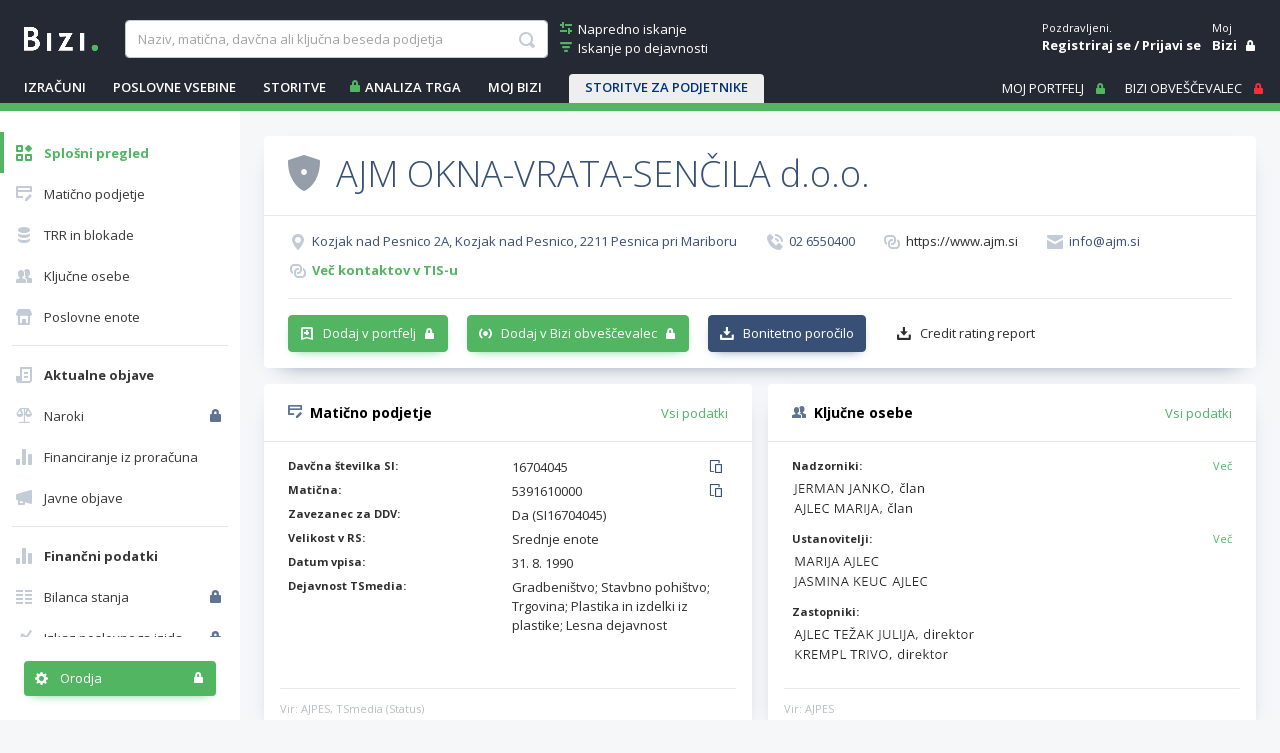

--- FILE ---
content_type: text/html; charset=utf-8
request_url: https://www.bizi.si/AJM-OKNA-VRATA-SENCILA-D-O-O/
body_size: 33197
content:



<!doctype html>
<html class="no-js" lang="sl">
<head><meta id="ctl00_ctl00_headMetaRobots" name="robots" content="noarchive" /><meta http-equiv="X-UA-Compatible" content="IE=Edge" /><meta charset="utf-8" /><meta name="Data Copyright" content="TSmedia, d.o.o." /><meta name="HTML, ASP.NET and Search Engine Copyright" content="Adacta Software" /><meta id="ctl00_ctl00_headMetaDescription" name="Description" content="AJM OKNA-VRATA-SENČILA d.o.o., Kozjak nad Pesnico 2A, 2211 Pesnica pri Mariboru. Davčna in matična številka, poslovni in finančni podatki podjetja na poslovnem asistentu Bizi." /><meta id="ctl00_ctl00_headMetaKeywords" name="Keywords" content="AJM OKNA-VRATA-SENČILA podjetje za proizvodnjo stavbnega pohištva, storitve, trgovino in zunanjo trgovino d.o.o., Kozjak nad Pesnico, davčna številka, matična številka, kontakti, status, dejavnost, TRR, blokade TRR, zavezanec za DDV, finančni podatki, prihodki, dobiček, kapital, letno poročilo, bilanca, izkaz poslovnega uspeha, tržni delež, vrednost delnice, bonitetna ocena, bonitete, boniteta" /><meta content="width=device-width, initial-scale=1.0, maximum-scale=1.0, minimum-scale=1.0, user-scalable=no" name="viewport" /><title>
	AJM OKNA-VRATA-SENČILA podjetje za proizvodnjo stavbnega pohištva, storitve, trgovino in zunanjo trgovino d.o.o. - Bizi
</title>

    
    
    

    
    <link href="//www.bizi.si//App_Themes/2020/v-20251211-105433/bizi.min.css" rel="stylesheet" />

    <link rel="apple-touch-icon" sizes="180x180" href=//www.bizi.si/apple-touch-icon.png />
    <link rel="icon" type="image/png" sizes="32x32" href=//www.bizi.si/favicon-32x32.png />
    <link rel="icon" type="image/png" sizes="16x16" href=//www.bizi.si/favicon-16x16.png />
    <link rel="manifest" href=//www.bizi.si/website.webmanifest />
    <link rel="mask-icon" href=//www.bizi.si/safari-pinned-tab.svg color="#228e41" />
    <meta name="msapplication-TileColor" content="#2b5797" /><meta name="theme-color" content="#ffffff" />

    <script type="text/javascript" src="//ajax.googleapis.com/ajax/libs/jquery/2.2.4/jquery.min.js"></script>

    


<script type="text/javascript">
    pageData = {
        'pageType': 'kartica'
        , 'pageSubType': 'Splošni pregled'
        , 'advertiser': 'false'
        , 'visitorType': 'obiskovalec'
        , 'companyId': '5391610000'
        , 'activity': 'Gradbeništvo'
        , 'activityExtra': 'Stavbno pohištvo, Trgovina, Plastika in izdelki iz plastike, Lesna dejavnost'
        , 'activityIds': 'neznano'
        , 'region': 'PODRAVSKA'
        , 'size': 'Srednje enote'
    };

    window.dataLayer = window.dataLayer || [];
    window.dataLayer.push(pageData);
</script>
<script src="https://www.bizi.si/js/2020/gam-helper.js?v250916"></script>


    
    <script src="https://cdn.jsdelivr.net/npm/popper.js@1.16.1/dist/umd/popper.min.js" integrity="sha384-9/reFTGAW83EW2RDu2S0VKaIzap3H66lZH81PoYlFhbGU+6BZp6G7niu735Sk7lN" crossorigin="anonymous"></script>
    <script src="https://stackpath.bootstrapcdn.com/bootstrap/4.5.2/js/bootstrap.min.js" integrity="sha384-B4gt1jrGC7Jh4AgTPSdUtOBvfO8shuf57BaghqFfPlYxofvL8/KUEfYiJOMMV+rV" crossorigin="anonymous"></script>

    
    <script src="https://cdnjs.cloudflare.com/ajax/libs/bootstrap-datepicker/1.9.0/js/bootstrap-datepicker.min.js" integrity="sha512-T/tUfKSV1bihCnd+MxKD0Hm1uBBroVYBOYSk1knyvQ9VyZJpc/ALb4P0r6ubwVPSGB2GvjeoMAJJImBG12TiaQ==" crossorigin="anonymous"></script>

    <script type="text/javascript">
        document.writeln("<script type=\"text/javascript\" src=\"//www.bizi.si//js/2020/bundles/v-20230106-121549/highcharts.bundle.js\"><" + "/script>");
    </script>

    <script src="https://cdnjs.cloudflare.com/ajax/libs/classlist/1.2.20171210/classList.min.js" integrity="sha384-VEu+sgL1aGk/o/dEXW2qjDOjn7kPghYlOpDH+2xJ644p5nmrSigN3CiEWrytxTBt" crossorigin="anonymous"></script>

    
    <link rel="stylesheet" href="https://cdnjs.cloudflare.com/ajax/libs/bootstrap-datepicker/1.9.0/css/bootstrap-datepicker.min.css" integrity="sha512-mSYUmp1HYZDFaVKK//63EcZq4iFWFjxSL+Z3T/aCt4IO9Cejm03q3NKKYN6pFQzY0SBOr8h+eCIAZHPXcpZaNw==" crossorigin="anonymous" />

    
    <script type="text/javascript" >
        /* <![CDATA[ */
        (function () {
            var d = document,
                h = d.getElementsByTagName('head')[0],
                s = d.createElement('script');
            s.type = 'text/javascript';
            s.async = true;
            s.src = document.location.protocol + '//script.dotmetrics.net/door.js?id=4509';
            h.appendChild(s);
        }());
    /* ]]> */
    </script>
    

    
    <script type="didomi/javascript" id="smarttag_script" src="//tag.aticdn.net/569029/smarttag.js" data-vendor="c:at-internet"></script>
    <script type="didomi/javascript" data-vendor="c:at-internet">
        document.querySelector('#smarttag_script').onload = () => {
            var ATkeyword = encodeURIComponent('');

            var AThref = encodeURIComponent(document.location.href);
            var ATref = encodeURIComponent(document.referrer);

            var ATutmc = '', ATutms = '', ATutmm = '', ATdls = document.location.search.substring(1).split("&");

            for (i = 0; i < ATdls.length; i++) {
                var ATdls_arg = ATdls[i].split("=");
                switch (ATdls_arg[0].toLowerCase()) { case "utm_campaign": ATutmc = encodeURIComponent(ATdls_arg[1]); break; case "utm_source": ATutms = encodeURIComponent(ATdls_arg[1]); break; case "utm_medium": ATutmm = encodeURIComponent(ATdls_arg[1]); break; }
            }


            var tag = new ATInternet.Tracker.Tag();
            tag.page.set({
                name: AThref
            });
            tag.dynamicLabel.set({
                pageId: AThref,
                chapter1: encodeURIComponent(pageData.pageType),
                chapter2: '',
                chapter3: '',
                update: '202101010000'
            });
            tag.customVars.set({
                site: {
                    1: encodeURIComponent(pageData.pageType),
                    2: encodeURIComponent(pageData.companyId),
                    3: ATkeyword,
                    4: AThref,
                    5: ATref,
                    6: ATutms,
                    7: ATutmc,
                    8: ATutmm,
                    9: encodeURIComponent(pageData.visitorType),
                    10: encodeURIComponent(pageData.pageSubType)
                }
            });
            tag.dispatch();
        }
    </script>

    <script type="didomi/javascript" id="ocm_script" src="//cdn.orangeclickmedia.com/tech/bizi.si/ocm.js" async="async" data-vendor="iab:1148"></script>

    <script type="text/javascript">window.gdprAppliesGlobally = false; (function () { function n(e) { if (!window.frames[e]) { if (document.body && document.body.firstChild) { var t = document.body; var r = document.createElement("iframe"); r.style.display = "none"; r.name = e; r.title = e; t.insertBefore(r, t.firstChild) } else { setTimeout(function () { n(e) }, 5) } } } function e(r, a, o, c, s) { function e(e, t, r, n) { if (typeof r !== "function") { return } if (!window[a]) { window[a] = [] } var i = false; if (s) { i = s(e, n, r) } if (!i) { window[a].push({ command: e, version: t, callback: r, parameter: n }) } } e.stub = true; e.stubVersion = 2; function t(n) { if (!window[r] || window[r].stub !== true) { return } if (!n.data) { return } var i = typeof n.data === "string"; var e; try { e = i ? JSON.parse(n.data) : n.data } catch (t) { return } if (e[o]) { var a = e[o]; window[r](a.command, a.version, function (e, t) { var r = {}; r[c] = { returnValue: e, success: t, callId: a.callId }; n.source.postMessage(i ? JSON.stringify(r) : r, "*") }, a.parameter) } } if (typeof window[r] !== "function") { window[r] = e; if (window.addEventListener) { window.addEventListener("message", t, false) } else { window.attachEvent("onmessage", t) } } } e("__tcfapi", "__tcfapiBuffer", "__tcfapiCall", "__tcfapiReturn"); n("__tcfapiLocator"); (function (e, t) { var r = document.createElement("link"); r.rel = "preconnect"; r.as = "script"; var n = document.createElement("link"); n.rel = "dns-prefetch"; n.as = "script"; var i = document.createElement("link"); i.rel = "preload"; i.as = "script"; var a = document.createElement("script"); a.id = "spcloader"; a.type = "text/javascript"; a["async"] = true; a.charset = "utf-8"; var o = "https://sdk.privacy-center.org/" + e + "/loader.js?target_type=notice&target=" + t; if (window.didomiConfig && window.didomiConfig.user) { var c = window.didomiConfig.user; var s = c.country; var d = c.region; if (s) { o = o + "&country=" + s; if (d) { o = o + "&region=" + d } } } r.href = "https://sdk.privacy-center.org/"; n.href = "https://sdk.privacy-center.org/"; i.href = o; a.src = o; var f = document.getElementsByTagName("script")[0]; f.parentNode.insertBefore(r, f); f.parentNode.insertBefore(n, f); f.parentNode.insertBefore(i, f); f.parentNode.insertBefore(a, f) })("ec8d3ff2-59ed-427c-b245-d5ba0ea6db1f", "hRQLH3tq") })();</script>

    

    

    
    <script>(function(w,d,s,l,i){w[l]=w[l]||[];w[l].push({'gtm.start':
    new Date().getTime(),event:'gtm.js'});var f=d.getElementsByTagName(s)[0],
                j = d.createElement(s), dl = l != 'dataLayer' ? '&l=' + l : ''; j.async = true; j.src =
                    'https://www.googletagmanager.com/gtm.js?id=' + i + dl; f.parentNode.insertBefore(j, f);
        })(window, document, 'script', 'dataLayer', 'GTM-WJLGQCV');</script>
    

    
    <script type="text/javascript" src="//www.bizi.si//js/2020/v-20210310-174206/pisHead.min.js"></script>

</head>
<body class=''>
    
    <noscript><iframe src="https://www.googletagmanager.com/ns.html?id=GTM-WJLGQCV"
    height="0" width="0" style="display:none;visibility:hidden"></iframe></noscript>
    

    

    <form method="post" action="./?n=AJM-OKNA-VRATA-SENCILA-D-O-O&amp;p=o-podjetju&amp;sp=splosen-pregled&amp;rw=1" id="aspnetForm" autocomplete="off">
<div class="aspNetHidden">
<input type="hidden" name="ctl00_ctl00_ScriptManager1_HiddenField" id="ctl00_ctl00_ScriptManager1_HiddenField" value="" />
<input type="hidden" name="__LASTFOCUS" id="__LASTFOCUS" value="" />
<input type="hidden" name="__EVENTTARGET" id="__EVENTTARGET" value="" />
<input type="hidden" name="__EVENTARGUMENT" id="__EVENTARGUMENT" value="" />
<input type="hidden" name="__VSTATE" id="__VSTATE" value="H4sIAAAAAAAEAN1bSXfbSH63IIGkJEvy0vb0MiPVeCZpd0aguC+9DiSiZa5QkxTzosk8BSQgCSQIKARId+vNyydwn+fqvuSSa255nsM86ZjjfJ7J718AScktWd7GnUTdBgqFqv++VRX415mV9wXxk45nxWK/Dq7HR1XNtMf3Lcf6dXVoeWbLNB7HV1b0A11Urhm/5fSPNfu7guFppuVuDjS7c2S4Bc3T4s/DWhEX4rl8Np7NJ3KxlfvC6vLXA+Nfh4btNcqFYsFN/PfMjZkbN278FX90p785avxb4zvXM/pR4LOMjmc6thvdNmxjYHaiFdP1/iX+u98FQ4q2l0yss77bcQaW2V5nLWPgYsIXqWiM/ltnWyBqODC+sI2hN9CsdbYzbFtmp2x813R6hv1FO5vV0p10Jp5PpoxYLv/738+ChNC+CfCuuO+aJ0Zkf+RDDd+4EYlE5oUb07+V8UNk8b5wsKL7lxBd5gSRuA53HNsD0+J/zsilKlPLNVlq1eWmLDWU2umTYkVmetTBf+us7Jx0tR6zNZ3tGK5tdhyWkNdZIhGPBx0aOx6YrKoNzLYzGEZZQRudfm9rzLRZX/NM3j77wTNGptXT1tmx41rOyDbp/YFpazYGmOjVNa/H713D62pAOB5p9JnmQsSgd8g2zRMzqgshcLE2I/5x9iryAzgGOyHyHPNk5Oh212Gup43atnFI0I9MkDUCSa7nDExvZKwzb3DojEzbIeJOhiAOUyZ9V4tknekB0+cYvYz5HuSu9TyTcGre0MVEo6uNbMf11lmzXl9nbcvpabrhP5xoI+NEs40OsVEotNZ/LLF1kv6Ro1NLd9rAaPSARzs2PbIsy/BA+bEzcE6/[base64]/sLarHirLVmm3WPmmLq1OTH1Qsr6Tleizg2C1zE3es5A60nxNXFC3VpIDLUdz3P6a+GXpGbWp+ZKmYGqh5dRNTAO4aUDrWN2teso2ag6Xe7LF0gJIJiI4GafDWG1WnsqI/3+AtGG6NUyXbNtGUdcy9yi7s+Bqo8uowreAQfTVsOqvYUY2xPvukfO452BczgwXPehd2S6n3zGVSBcA4JL5vpBFGDXIoe6EAZpN8kMr6Ntbf5qoq7TxFuwD7JXqES63jh8je1YQ/[base64]/LgXQxRq0cKh5xi6ybfwyclBWSRfLqi1UVVJBUiV1Q58mWsK3IG6+MgiqjTq2I43LNIIpXID521eG6Q0G0IQUFFAEcfYCxK9eGWLP6g47tiE5MBEOcO4NSRxXW5JhOx6HGLoAUX5liCgmh/AW0NiGlXOQYco4s+IHF42Abtw2DR3efA7na2UQoIn4tnY1mreAY/6CdMqvLB1eLXeonugaknkiYSWA+gR1Pclp4QLwL18ZONXt5+W+6AfKN/KLcbEtBcU2wV16Q1/zhWCbUrBiIJjL70B5K+8Ax613gOP2O8Bx9zqfXY3opquh6NXFSest4L33hralIVWbJ9o4jnO/uv8O5PWzd4Dj/XeAY1oenEvoyOIhIP6ntmcz/JOwKDBsrAoPh/22KWEpr3c1NikE/eUoKBt6puVKHX8zDAGE74ah/9gxbc9AbiTq/QQQFh+oPhjXubLqWQ07docvmVKPTRu4opit0dZXlBbNX3z8gmpr4+PPdL9m4gFRHNeQ4pjJO5zfyHjMNFfDD8Liw82LWwwXirPzNL7uCshfpq3ONVHMiasv3gMLIplP5P3Q6rxp28bgyOtb4vYlu2P4ow2yyzaJrtw0Axt3SWxuZ2Aee5+OHFN/GPvks7WbouUcG3ZVO26a7sN0Kp/OJNdZPJPM5hPr7OMX0/2HK4hj8h8uo+FjWnFyRS2J259rjOv4gWdYn8YSLJNOx1Kx2APG91O+eDDZqUCu0iwHRbFlHDj2gy+nYz/f0L7kSXFhbVlcpBL5t1q3D+WA2Tt92KbnfHqud1UY2OJCOpmPZ+Ix/K3ODgxLjNjOgWNZzmO+ol4ix5gT+2ONm57pYqpjRW3D24AqJ8Xz8bdf1R7LfbkQk4uy7MgFme49WUnJ33yzqcmKI9e/2TyQlaJclzf3ZKX6o/s38mZdLuzKa7eeowLWsAz3lJ53T98xJR1ZtouFjXdgWN2py928dI3/Osu2XFN7bqH0kpsoa4vT3MHT2jJf0VzOhntEACbbsRM+Xmsr4/INhxfz8Vw0ukj83cmKam5t5aLZDE3dCBIbBsBfI1uuu8W3AYlPxtdvILevDb6bBNXjgWEbMMIlvktk2J6/V3T7PC+K/fCTz1bn9n/Z2BSE5/Gu3Tb8ctVfjvE9zw+D9IDI4Ue+5QN/A+mNVyLjXaU3BcTtme+pLe7/sugZ/S1naHvEnZ+TZqf0zzzfMeeHiqVdRAAs3xGura7JI8hboywUbO4Ja/[base64]/cIH+OWWz2Lye0kt9/SqXkNoD44QOS2znhQz8/RUMPJ8W/Ah2nuoQUV2Q/4/QHWwtLom3Ws8dtAU7rmP3ehsbYjOTJLQkzqT0Mep/Fz53sWgYF3cdB/JKQGCa5w18t3/wZaOYzrBYIpFjsVgizRAqUiyezX2+QTO/[base64]/Sqhf7LKE8bT707T673xuQIl5Jnpcpivvn/eAeND17D8A4+25Fqo75jW8cyRMV4/Lot36kpVrTWZxFouHM0ZOdFAQ8vis5k//1dNO/uBdUwU5BDQMS1aPMokI62rWUaHjYzT77vmETscaHrboJMIhOmu0fOcEXmw0+5D+N0h6xiW49kGa1jOCMMAy7SBzTUJSDDZmB7pm3yyS37dBfFnTz1E/oHbo5Mbm42wRhw4Zz8gL1BU7prrf/4P4NVGpM/R+AuGYWA4c2Li8mUP0rtOXzVAPiPkh75je9LINSQSQqCv15oLnQQCfF9tD+grgoBBZ/JxRbCKFhved5Yh7ra1Tu8Q2rJ1CRXIofEpGw6sh5NtAs/tS1zwnair22QhfUM3tY1kLPFtIpbbyCRyqYNYLpdPaQcH+8lo9/iQr0lnL1rGwQrasZBvAbQTNDGkD6bNj84VGLMXNh/[base64]/mV06PP93f+aAVEnCW/uZGHLa+2bfWHtfFKmlr31AsvnLzJ0AmdM+/Z4+uQG2m3KpoLbOnp4+KdbksFwrY4VeC8k78ukTJbKpVJpF5Dw0akqhWG7e3iw2mvXilszUTdZQm5Xi3GZFKYibFbWshDbVR+B3fhNibNUwSNyEcLYWsNAnMQHg3Ga9IM9v1pU9tYX3EbTOnhW3lPAWEKstWdxSKiXl3pZSL+POoJyx7pRqhHoJaog31AW6QfYluTy/VayXdytyTVk8fYLxZ0/V1lbxDtqAgP8DvSrVeepSq0ASKShgpFYshwvFFniVxYK6WVIWcK1DTcAeomZNvkc3kCah85HaYtt1uaBszfu9mH+7oFbYTr3IKqXdzUpJrhWpx6eZNdWdCtiLFNTq2TO5ooQLKkC25HkyFZVAhQq7OxWlfNfnU2YtuUGYAEdZ8K2VCxLNkrKMK43BtG21Ji/yxyKnaCVo7yjNOvE+R53z23W1AfAlJfwIWoZ+lx+p0ILUqBS5fkJwAAgGt3pptxJ5BD01wdLyo/oO6UEqq3uYFCoW6vAOobh9q1gpkmGzsRWsQHa10ye+nojO4p5akSNwCzgU+C4pewomqPOl3frZU7KkUFmuAoVYlmtyZaFMoEFRSw2X4WD1YoHuReCGL1J/SRHL0FctzK8FGU87Sv29stpowj8VMiKu4HoZkNGpVDBij2aR/y6VfS/m5MnzZYjzmdIiIkBNGTh3a9tqE0B396pyqEKerYagO7neDFcIXQu9xSaYnx9rFx1o1dQIbk3QVA9X1G25qWzdxF2CWrepc6nC4wiDJUCAN/[base64]/hHaXBnWGniJG4tsryIuIqqGnWm0qZInBFeQTrQgQutJQKD8qVEpy7poTR2lMqFJyBrIRQtwOW1EohgnsB0qxToyXD9OZ2mrul8M7ulgpyFuoUCKWv63I1TJ6PB37HqxXcKUohEpKMaSgiaaUEEu/guaZcCD14u8cNsKSgmkK0DWIoTxHF5TptLisSBQX4Sxj6rnE4/v2csdyqw964cTUqMoKzvOB3cLuo+7Yo1nfPniq3GgqX24TAUEOpwtvCDYV7P+4ISggKfg4rBaHtziSlTdz89rhLAT+gdktZaJC6uLFFGmoFIm7JdyklFimTTGUShpnB1xTcabj8UaMVRQWukpBYi6feaGALj+YbLaUpM1D0C2oV0eI4nh/3gf8WIaVYIkSEUSaOih+df/PcrJv+O/gsQEbOnsoVktht0FZF0FTqWOLBLjZlvCJV7NZ5o4lYtMgbJaVeU0p+JxD4nfVduGkzQnFjC8HhJjW+RoRGNpQX+AM3h7tnT6tk+jxPlJQKsD8a95FxjH3oFu9r1lRia0cuF+9OOniGoVBUnIeuz56S94ZwQ9oQmzKCQ7hZpAgrh5pqpVqsRZr1TTJGJUyuC0+/iWynUslBKUZs1hHZ8QoaPH2y0NxFJuSKC8NtYArKEu4IKBQzyEL4k8IoQvqDMFEpia1iQamGWsUdaD/cKvKIEkJgAiu4lSi7YuFcI4Nu1ckx5Uhrd49Sg7yyJ/OcNvaB0J7cqp8+Ce2Rbyghni23FoClouxhYjGMZhN9IiiuFxfo6tcYi2fPdvGuuol4eXmFMxOfTcSTs/F8eiYxG0/l8C8/[base64]/+MZMPM5IUtk4RYXsgkhmxSyEEImL2TTkCEoz8aELGbl0ZMVshiXF3IxIRcXcgkhlxRyKSGXFnIYAQC5rJDLCbm8kI8J+biQp+kJIZ8EeiAB7DxgZ1NCPo1bWoCY81kBJORBCY2IQQIxTIqBKyBNxPL4R300DWzHgCaGuTFqQ6tZ/MOYeBxz4xhH9JLeSY9Z9OdimE994CVGVKA/h3E56gP8OL2HHjAlR9MANg6QpG8oO0EgSduk6gTeJ0iOICEBEoiTBLUxBzIgCqD7eAJTk2jnMISEQiZA+ucoMDRJFGBcEu+T9J766Jmoxb8U5pIdpMhuMSeF8XnqIxVQP8aTWPNJrAf+MnP4//GPL2zmgqUlrRAnexxz44VnmPeHg7N9v2+y+Fy8vPvc+cPSc2vS4ITCX6ourtzS9fs36FjS/9x4Mm324uHTxaUsLakPiLLJmMh02+WeIN5fGC93+anH0WUbPHTq0zE2elrPkYaHjscPgaSR1NM8RLij8UchaLm0z2YNu3irudL4FyDSsTbwbGMgjUzdcKSjrN5Jr4Y8bXBoeKK47xrWwZii+6L+mrsLiKLfwls3MvlkQovlspl8R8/sj0nYD0g4v9kQepf8rn0YcLq2LFbKgMwmkNfZiAWg2QQ0O/uBNpgINhvRptbk5zQB8K/YryjrqdOzCK7Af3wBQ7bGN7q7Q8nRXcvoSt5QN8GV1RtamucMpBNNMk/4h3OSbXiO/1sH6btO2jqZ0D/VlPs2NJXVtLyuZ9v7AeJ9QrzPEe+7R0MPYnE9p9N7XnF/cz6hp1xN41/Cd4fMB8QIEJsCom+bCRDfhyVIDJBOvzem5ytcJ83rjEx3XKNjSromdY407/DYgynZRLNntA3a2rcNqefYveHAsDv0KWL6RL9EIf/8FhSSN5A/8lo6vR+QAsEbFyT/t+UGYk9z9yAoqJzoF1dsC3C2d5rMh8MIDt+QNdgUzvR0iMu8/0L76B47h47rGV3aA9WOtZ4ROLXZpWNVaaCN6DdhQ+lE4oe4fZPo5txhRtfsw36cQ9v0TCmZM9LxS5TRe3NlaPmOoWm5bPvggivsJzI5VGtI4MnnveIn4hpKq9am4Cl0+fDZGD7/AmkMn52wAD5pkeDT7wQAn43h+4l2okz9BWy5ngnS+6Zldh364Ho0cEbk4FZ32La6mu2C+rYzOHEkOLqjHzojbdDVug7GHA6MdkdDvB50Dhz3Eh0evA2HSqfSRgzpaH9KkbZPFGk/cq13yye0tn32lMCyMVjGwVJYq0zBMg72K9Z02Dm4bI/DPf0egKPTj6z5QcIfhc+1i1+QPQg+M7uMwQYWnXJdKiiN4nYtONJ88KXfy/ze9eBTN/rWbGnhlYDzvYkpVP742tC2dreVSknaaW1JACpXdv1D2TF0/zXDawYkeM2/2juHzbfr0MGkFJwTf/PCw2n/u1tD4r9N3QjKxis+zfJ/vugPot8QrbQn37KOT8JXL5tHd+nIsI433uDXQ8KVOF/uN5dvgHo2OHqN6/8D0fyfknc+AAA=" />
<input type="hidden" name="__VIEWSTATE" id="__VIEWSTATE" value="" />
</div>

<script type="text/javascript">
//<![CDATA[
var theForm = document.forms['aspnetForm'];
if (!theForm) {
    theForm = document.aspnetForm;
}
function __doPostBack(eventTarget, eventArgument) {
    if (!theForm.onsubmit || (theForm.onsubmit() != false)) {
        theForm.__EVENTTARGET.value = eventTarget;
        theForm.__EVENTARGUMENT.value = eventArgument;
        theForm.submit();
    }
}
//]]>
</script>


<script src="/WebResource.axd?d=pynGkmcFUV13He1Qd6_TZJ0_LrTQRnDfn4KaTTWyg6VklUo8yb8snqxXwEpMuhQNVkKoT2haC8_AOU8TDfXIXz8JNN8ny-NbSmy9JIsbenI7mUTnzp6Rf4G9l3SZfaX50&amp;t=638901608248157332" type="text/javascript"></script>


<script type="text/javascript">
//<![CDATA[
var __cultureInfo = {"name":"sl-SI","numberFormat":{"CurrencyDecimalDigits":2,"CurrencyDecimalSeparator":",","IsReadOnly":true,"CurrencyGroupSizes":[3],"NumberGroupSizes":[3],"PercentGroupSizes":[3],"CurrencyGroupSeparator":".","CurrencySymbol":"€","NaNSymbol":"NaN","CurrencyNegativePattern":8,"NumberNegativePattern":1,"PercentPositivePattern":0,"PercentNegativePattern":0,"NegativeInfinitySymbol":"-∞","NegativeSign":"-","NumberDecimalDigits":2,"NumberDecimalSeparator":",","NumberGroupSeparator":".","CurrencyPositivePattern":3,"PositiveInfinitySymbol":"∞","PositiveSign":"+","PercentDecimalDigits":2,"PercentDecimalSeparator":",","PercentGroupSeparator":".","PercentSymbol":"%","PerMilleSymbol":"‰","NativeDigits":["0","1","2","3","4","5","6","7","8","9"],"DigitSubstitution":1},"dateTimeFormat":{"AMDesignator":"dop.","Calendar":{"MinSupportedDateTime":"\/Date(-62135596800000)\/","MaxSupportedDateTime":"\/Date(253402297199999)\/","AlgorithmType":1,"CalendarType":1,"Eras":[1],"TwoDigitYearMax":2029,"IsReadOnly":true},"DateSeparator":". ","FirstDayOfWeek":1,"CalendarWeekRule":0,"FullDateTimePattern":"dddd, dd. MMMM yyyy HH:mm:ss","LongDatePattern":"dddd, dd. MMMM yyyy","LongTimePattern":"HH:mm:ss","MonthDayPattern":"d. MMMM","PMDesignator":"pop.","RFC1123Pattern":"ddd, dd MMM yyyy HH\u0027:\u0027mm\u0027:\u0027ss \u0027GMT\u0027","ShortDatePattern":"d. MM. yyyy","ShortTimePattern":"HH:mm","SortableDateTimePattern":"yyyy\u0027-\u0027MM\u0027-\u0027dd\u0027T\u0027HH\u0027:\u0027mm\u0027:\u0027ss","TimeSeparator":":","UniversalSortableDateTimePattern":"yyyy\u0027-\u0027MM\u0027-\u0027dd HH\u0027:\u0027mm\u0027:\u0027ss\u0027Z\u0027","YearMonthPattern":"MMMM yyyy","AbbreviatedDayNames":["ned.","pon.","tor.","sre.","čet.","pet.","sob."],"ShortestDayNames":["ned.","pon.","tor.","sre.","čet.","pet.","sob."],"DayNames":["nedelja","ponedeljek","torek","sreda","četrtek","petek","sobota"],"AbbreviatedMonthNames":["jan.","feb.","mar.","apr.","maj","jun.","jul.","avg.","sep.","okt.","nov.","dec.",""],"MonthNames":["januar","februar","marec","april","maj","junij","julij","avgust","september","oktober","november","december",""],"IsReadOnly":true,"NativeCalendarName":"gregorijanski koledar","AbbreviatedMonthGenitiveNames":["jan.","feb.","mar.","apr.","maj","jun.","jul.","avg.","sep.","okt.","nov.","dec.",""],"MonthGenitiveNames":["januar","februar","marec","april","maj","junij","julij","avgust","september","oktober","november","december",""]},"eras":[1,"po Kr.",null,0]};//]]>
</script>

<script src="/ScriptResource.axd?d=x6wALODbMJK5e0eRC_p1LYFqmeuWDDLyGGwmQ53sWD5eJwsoFlwNt93EA7UobeD7Xo5h9NT90Imk9GE1RBQw67t121qlmI4gvlJ2h2X4-dMNVzn5wY6oyQj6VlYF0h3unZf2vB48hoQUr5nzqoqJjfQeeA8rkfeiJxM33EkZOT41&amp;t=ffffffffec54f2d7" type="text/javascript"></script>
<script src="/ScriptResource.axd?d=P5lTttoqSeZXoYRLQMIScMo6i1F1jcj89wzs6LXCvbqGv9s9_xe6kA8I1d3nS2T6BY0CCXiSfsHgDtrf8L9DiN-GUjR0sv7O28_-1qzKH0Hy-_88ZojSbypi3r5Zc9GP68OEs5TX0FuURbIvsnK46rnu3MN8nNFwrh8a1GodPec1&amp;t=ffffffffec54f2d7" type="text/javascript"></script>
<script src="/CompanyDetailsAbout.aspx?_TSM_HiddenField_=ctl00_ctl00_ScriptManager1_HiddenField&amp;_TSM_CombinedScripts_=%3b%3bAjaxControlToolkit%2c+Version%3d3.5.40412.0%2c+Culture%3dneutral%2c+PublicKeyToken%3d28f01b0e84b6d53e%3asl%3a1547e793-5b7e-48fe-8490-03a375b13a33%3a475a4ef5%3aeffe2a26%3a3ac3e789" type="text/javascript"></script>
<script src="/WebResource.axd?d=JoBkLzP19aTuxbWOhHobYmtgPe6loJK_F2F3PSlMhuf5j4Dd69beKjHi76iTBhSy7aDWoylUNIcoDchZs3hNn4DFKk5FK5HuOX8PcK5nwwtk6bvSuSabDfWYn-eMD2MX0&amp;t=638901608248157332" type="text/javascript"></script>

        <script type="text/javascript">
//<![CDATA[
Sys.WebForms.PageRequestManager._initialize('ctl00$ctl00$ScriptManager1', 'aspnetForm', ['tctl00$ctl00$cphMain$upMenu','','tctl00$ctl00$cphMain$UtilitiesCompanyDetails1$upUtils','','tctl00$ctl00$cphMain$upSaveCompanies',''], [], [], 270, 'ctl00$ctl00');
//]]>
</script>


	    

<div class="b-box b-box-ad">
	
<!-- /316183515/bizi.si/outofpage -->
<div id="outofpage" data-ocm-ad></div>

</div>


        <div class="b-root">
            <div class="b-header-message-container" id="divHeaderMessage">
                <div class="b-msg">
                    <div class="b-msg-in row no-gutters">
                        <span class="col b-text"></span>
                        <a class="col-auto i-close i-color-white" href="javascript:void(0);" onclick="hideMessage();"></a>
                    </div>
                </div>
            </div>

            <header id="ctl00_ctl00_sectionHeader">

                <div class="b-header">
                    <a class="navbar-toggler collapsed b-header-left-toggler i-orodja-excel"
                        data-toggle="collapse" data-target="#headerLeftContent" aria-controls="headerLeftContent"
                        aria-expanded="false">
                    </a>
                    <a class="b-header-logo-link-below-lg" href="https://www.bizi.si/" title="link na home">
                        <img class="b-logo" src="//www.bizi.si/images/logoWhite.png" alt="logo" />
                    </a>
                    <a class="navbar-toggler collapsed b-header-right-toggler i-gumbi-iskanje"
                        data-toggle="collapse" data-target="#headerRightContent" aria-controls="headerRightContent"
                        aria-expanded="false">
                    </a>

                    <div class="b-header-menu-container" id="headerLeftContent">
                        <div class="b-header-menu-content">
                            <div class="b-header-left">
                                <div class="b-header-search">
                                    <div class="b-header-logo">
                                        <a class="b-header-logo-link" href="https://www.bizi.si/" title="link na home">
                                            <img class="b-logo" src="//www.bizi.si/images/logoWhite.png" alt="logo" />
                                        </a>
                                    </div>
                                    
                                    <div id="ctl00_ctl00_Search1_pnlSimpleSearch" class="b-header-search-with-links" onkeypress="javascript:return WebForm_FireDefaultButton(event, &#39;ctl00_ctl00_Search1_lbSearch&#39;)">
	

    <div class="b-header-search-box">
        <input name="ctl00$ctl00$Search1$tbSearchWhat" type="text" maxlength="100" id="ctl00_ctl00_Search1_tbSearchWhat" class="form-control" placeholder="Naziv, matična, davčna ali ključna beseda podjetja" autocomplete-service-url="https://www.bizi.si/services/search.asmx/ACSearchCommon" autocomplete-count="5" autocomplete="off" aria-label="searchBox" aria-describedby="basic-addon1" />

        <ul id="ulAutocomplete_ctl00_ctl00_Search1_tbSearchWhat" class="b-autocomplete">
            
            
        </ul>

        

        <a onclick="showProgress();" id="ctl00_ctl00_Search1_lbSearch" class="b-link i-gumbi-iskanje" href="javascript:__doPostBack(&#39;ctl00$ctl00$Search1$lbSearch&#39;,&#39;&#39;)"></a>

        <script type="text/javascript">
            $(document).ready(function () {
                Autocomplete.bind();
            });
        </script>
    </div>

    
        <div class="b-header-search-links">
            <a class="b-link i-iskanje-napredno i-color-green" href="https://www.bizi.si/napredno-iskanje/">
                <span class="b-link-text">Napredno iskanje</span>
            </a>
            <a class="b-link i-iskanje-dejavnost i-color-green" href="https://www.bizi.si/TSMEDIA/" >
                <span class="b-link-text">Iskanje po dejavnosti</span>
            </a>
        </div>
    
    <div id="ctl00_ctl00_Search1_divSearchButton" class="b-search-button">
        <a onclick="showProgress();" id="ctl00_ctl00_Search1_LinkButton1" class="btn btn-green" href="javascript:__doPostBack(&#39;ctl00$ctl00$Search1$LinkButton1&#39;,&#39;&#39;)">Poišči podjetje</a>
    </div>


</div>
                                </div>
                                


<div class="b-header-links" id="divHeaderLinks">

    
        <a class="b-link" onclick="showProgress();" href="https://www.bizi.si/izracuni/izracun-neto-place/">IZRAČUNI</a>
    

    <div class="dropdown">
        <a class="b-link dropdown-toggle" id="navbarHeaderNews" aria-haspopup="true" aria-expanded="false">POSLOVNE VSEBINE</a>
        <div class="dropdown-menu b-dropdown-menu b-dropdown-menu-mojbizi" aria-labelledby="navbarHeaderNews">
            <a class="dropdown-item" href="https://www.bizi.si/novice/">Novice</a>
            <a class="dropdown-item" href="https://www.bizi.si/borzne-objave/">Borzne objave</a>
            <a class="dropdown-item" href="https://www.bizi.si/bizi-svetuje/">Bizi svetuje</a>
            <a class="dropdown-item" href="https://www.bizi.si/bizi-help/">BiziHELP</a>
            <a class="dropdown-item" href="https://www.bizi.si/dogodki/">Dogodki</a>
            <a class="dropdown-item" href="https://www.bizi.si/podjetja/">Podjetja</a>
            <a class="dropdown-item" href="https://www.bizi.si/pomembni-datumi/">Pomembni datumi</a>
        </div>
    </div>
    
        <div class="dropdown">
            <a class="b-link dropdown-toggle" id="navbarHeaderServices" aria-haspopup="true" aria-expanded="false">STORITVE</a>
            <div class="dropdown-menu b-dropdown-menu b-dropdown-menu-mojbizi" aria-labelledby="navbarHeaderServices">
                <a class="dropdown-item" href="https://www.bizi.si/storitve/">Storitve</a>
                <a class="dropdown-item" href="https://www.bizi.si/storitve/moj-bizi/naroci/korak-1">Naroči polni Bizi</a>
                <a href="../storitve/moj-bizi/naroci-brezplacno/korak-1" id="ctl00_ctl00_HeaderLinks1_aOrderDemo" class="dropdown-item">Preizkusi brezplačni dostop</a>
                <a class="dropdown-item" href="https://www.bizi.si/storitve/moj-bizi/">Moj Bizi: nivoji dostopa</a>
                <a class="dropdown-item" href="https://www.bizi.si/storitve/certifikat-trajne-odlicnosti/">Certifikat trajne odličnosti</a>
                <a class="dropdown-item" href="https://www.bizi.si/storitve/oglasevanje/">Oglaševanje</a>
                <a class="dropdown-item" href="https://www.bizi.si/storitve/bonitetna-porocila/">Bonitetna poročila</a>
                <a class="dropdown-item" href="https://www.bizi.si/storitve/bonitetna-porocila/naroci-bonitetno-porocilo-en/">Order credit report</a>
                <a class="dropdown-item" href="https://www.bizi.si/storitve/analize-trgov/">Analiza trga</a>
                <a class="dropdown-item" href="https://www.bizi.si/storitve/mobilni-dostop/">Mobilni dostop</a>
                <a class="dropdown-item" href="https://www.bizi.si/storitve/API-dostop/">API dostop</a>
                <a href="https://www.bizi.si/storitve/seznami/" id="ctl00_ctl00_HeaderLinks1_aSeznami" class="dropdown-item ir-lock-on" data-toggle="tooltip" data-placement="top" title="Vsebina je na voljo le naročnikom.">Seznami</a>
            </div>
        </div>
        <a href="https://www.bizi.si/storitve/moj-bizi/naroci/korak-1" id="ctl00_ctl00_HeaderLinks1_aNewAnalysis" class="b-link i-lock-on" onclick="showProgress();" data-toggle="tooltip" data-placement="bottom" title="Vsebina je na voljo le naročnikom.">ANALIZA TRGA</a>
        <div class="dropdown">
            <a class="b-link dropdown-toggle" id="navbarHeaderMyBizi" aria-haspopup="true" aria-expanded="false">Moj Bizi</a>
            <div class="dropdown-menu b-dropdown-menu b-dropdown-menu-mojbizi" aria-labelledby="navbarHeaderMyBizi">
                <a class="dropdown-item" href="https://www.bizi.si/storitve/moj-bizi/">Nivoji dostopa</a>
                <a href="https://www.bizi.si/registracija/korak-1" id="ctl00_ctl00_HeaderLinks1_aMyBizi" class="dropdown-item ir-lock-on" data-toggle="tooltip" data-placement="bottom" title="Moj Bizi je na voljo registriranim uporabnikom.">Okolje Moj Bizi</a>
            </div>
        </div>
    
    
    
        <div class="dropdown b-dropdown-telekom">
            <a class="b-link dropdown-toggle" id="navbarHeaderServicesTelekom" aria-haspopup="true" aria-expanded="false">STORITVE ZA PODJETNIKE</a>
            <div class="dropdown-menu b-dropdown-menu b-dropdown-menu-mojbizi" aria-labelledby="navbarHeaderServicesTelekom">
                <a class="dropdown-item" target="_blank" href="https://www.telekom.si/mala-podjetja/mobilno?utm_source=bizisi&utm_medium=txt_linki&utm_campaign=b2b_bizi_ao220&utm_id=29012025_internal">
	                Mobilno</a>
                <a class="dropdown-item" target="_blank" href="https://www.telekom.si/mala-podjetja/internet-in-neo-televizija?utm_source=bizisi&utm_medium=txt_linki&utm_campaign=b2b_bizi_ao220&utm_id=29012025_internal">
	                Internet in NEO</a>
                <a class="dropdown-item" target="_blank" href="https://www.telekom.si/mala-podjetja/oblacne-in-varnostne-storitve?utm_source=bizisi&utm_medium=txt_linki&utm_campaign=b2b_bizi_ao220&utm_id=29012025_internal">
	                Oblačne in varnostne rešitve</a>
                <a class="dropdown-item" target="_blank" href="https://www.telekom.si/pomoc/kontakt?utm_source=bizisi&utm_medium=txt_linki&utm_campaign=b2b_bizi_ao220&utm_id=29012025_internal">
	                Poslovno svetovanje</a>
                <a class="dropdown-item b-dropdown-img" target="_blank" href="https://www.telekom.si/mala-podjetja?utm_source=bizisi&utm_medium=txt_linki&utm_campaign=b2b_bizi_ao220&utm_id=29012025_internal">
                    <img src="https://www.bizi.si/images/2020/logoTelekom.png" alt="" />
                </a>
            </div>
        </div>
    

</div>

<script type="text/javascript">
	Sys.WebForms.PageRequestManager.getInstance().add_endRequest(HeaderLinks.InitStuff);
	$(function () {
		HeaderLinks.InitStuff();
	});
</script>
                            </div>
                            <div class="b-header-right">
                                

<div class="b-header-right-user">
    <div class="b-header-moj-bizi-column">
        <div class="navbar navbar-expand">

            
                <div class="collapse navbar-collapse">
                    <ul class="navbar-nav">
                        <li class="nav-item dropdown">
                            <div class="b-user-name">
                                <div class="b-hello">
                                    <div class="first-row">Pozdravljeni.</div>
                                    <div class="second-row b-ellipsis">
                                        
                                        <a class="b-link b-link-login b-bold b-hover-underline" href="https://www.bizi.si/registracija/korak-1">Registriraj se</a>&nbsp;/
                                        <a class="b-link b-link-login b-bold b-hover-underline" href="https://www.bizi.si/prijava/">Prijavi se</a>
                                    </div>
                                </div>
                            </div>
                        </li>
                    </ul>
                </div>
            

            
        </div>
    </div>
    <div class="b-header-moj-bizi-column">
        <div class="navbar navbar-expand">
            <div class="collapse navbar-collapse" id="navMyBiziLinks">
                <ul class="navbar-nav">
                    
                        <li class="nav-item">
                            <a class="b-link px-0 pb-2 mr-2" href="https://www.bizi.si/registracija/korak-1" data-toggle="tooltip" data-title="Vsebina je na voljo registriranim uporabnikom.">
                                <span class="first-row">Moj</span>
                                <span class="second-row ir-lock-on">Bizi</span>
                            </a>                            
                        </li>
                    
                    
                </ul>
            </div>
        </div>
    </div>

    
    
</div>

<div id="ctl00_ctl00_LoginStatus1_divPortfeljSizeCounters" class="b-header-moj-bizi-info">
    <a href="https://www.bizi.si/prijava" id="ctl00_ctl00_LoginStatus1_aPortfeljCount" class="b-header-moj-bizi-info-row" data-toggle="tooltip" data-placement="bottom" title="Prijavite se za uporabo osnovnih funkcionalnosti.">
        <span class="pl-4 text-white">MOJ PORTFELJ</span>
        <span class="text-green b-bold">
            <span id="ctl00_ctl00_LoginStatus1_spanPortfeljCount" class="b-info-link ir-lock-on ml-0"></span>
        </span>
    </a>
    <a href="https://www.bizi.si/prijava" id="ctl00_ctl00_LoginStatus1_aNotifierCount" class="b-header-moj-bizi-info-row" data-toggle="tooltip" data-placement="bottom" title="Vsebina je na voljo le naročnikom.">
        <span class="pl-4 text-white">BIZI OBVEŠČEVALEC</span>
        <span class="text-danger b-bold">
            <span id="ctl00_ctl00_LoginStatus1_spanNotifierCount" class="b-text-message-red b-info-link ir-lock-on ml-0"></span>
        </span>
    </a>
</div>

<script type="text/javascript">
	Sys.WebForms.PageRequestManager.getInstance().add_endRequest(LoginStatus.InitStuff);
    $(function () {
		LoginStatus.InitStuff();
    });
</script>
                            </div>
                        </div>
                    </div>

                    <div class="b-header-search-bottom-container" id="headerRightContent">
                        <div class="b-header-search-bottom-content">
                            
                            <div id="ctl00_ctl00_Search2_pnlSimpleSearch" class="b-header-search-with-links" onkeypress="javascript:return WebForm_FireDefaultButton(event, &#39;ctl00_ctl00_Search2_lbSearch&#39;)">
	

    <div class="b-header-search-box">
        <input name="ctl00$ctl00$Search2$tbSearchWhat" type="text" maxlength="100" id="ctl00_ctl00_Search2_tbSearchWhat" class="form-control" placeholder="Naziv, matična, davčna ali ključna beseda podjetja" autocomplete-service-url="https://www.bizi.si/services/search.asmx/ACSearchCommon" autocomplete-count="5" autocomplete="off" aria-label="searchBox" aria-describedby="basic-addon1" />

        <ul id="ulAutocomplete_ctl00_ctl00_Search2_tbSearchWhat" class="b-autocomplete">
            
            
        </ul>

        

        <a onclick="showProgress();" id="ctl00_ctl00_Search2_lbSearch" class="b-link i-gumbi-iskanje" href="javascript:__doPostBack(&#39;ctl00$ctl00$Search2$lbSearch&#39;,&#39;&#39;)"></a>

        <script type="text/javascript">
            $(document).ready(function () {
                Autocomplete.bind();
            });
        </script>
    </div>

    
        <div class="b-header-search-links">
            <a class="b-link i-iskanje-napredno i-color-green" href="https://www.bizi.si/napredno-iskanje/">
                <span class="b-link-text">Napredno iskanje</span>
            </a>
            <a class="b-link i-iskanje-dejavnost i-color-green" href="https://www.bizi.si/TSMEDIA/" >
                <span class="b-link-text">Iskanje po dejavnosti</span>
            </a>
        </div>
    
    <div id="ctl00_ctl00_Search2_divSearchButton" class="b-search-button">
        <a onclick="showProgress();" id="ctl00_ctl00_Search2_LinkButton1" class="btn btn-green" href="javascript:__doPostBack(&#39;ctl00$ctl00$Search2$LinkButton1&#39;,&#39;&#39;)">Poišči podjetje</a>
    </div>


</div>
                        </div>
                    </div>
                </div>

                <div id="divProgress" class="b-progress-bar-wrapper">
                    <div class="b-progress-bar"></div>
                </div>
            </header>

            

    <section id="ctl00_ctl00_cphMain_sectionMain" class="b-content">

        

        
        <div id="ctl00_ctl00_cphMain_upMenu" class="b-content-side-menu">
	

                <div class="b-side-menu-toggler-container b-side-menu-toggler-fixed-position">
                    <a id="sideMenuToggler" class="b-menu-toggler i-square-right collapsed" href="javascript:void(0);"
                        data-toggle="collapse" data-target="#sideMenu" aria-controls="sideMenu" aria-expanded="false">
                    </a>

                    <div class="b-menu-link b-selected">
                        <a class="b-link d-block" id="aActiveMenuItem">
                            
                        </a>
                    </div>
                </div>

                <div class="b-menu b-has-floating-buttons" id="sideMenu">
                    <div class="b-menu-in">
                        <div class="b-content-menu-links b-window-set-footer-scroll-offset b-media-sm" data-footer-scroll-bottom-offset="85" data-footer-scroll-top-offset="21">

                            <div id="ctl00_ctl00_cphMain_CompanyDetailsMenuLinks_linkMainSplosniPregled" class="b-menu-link b-selected">
        <a id="ctl00_ctl00_cphMain_CompanyDetailsMenuLinks_hlSplosniPregled" class="b-link d-block i-sklopi-splosnipregled b-bold" onclick="showProgress(this);" href="https://www.bizi.si/AJM-OKNA-VRATA-SENCILA-D-O-O/"><span>Splošni pregled</span></a>
    </div><div id="ctl00_ctl00_cphMain_CompanyDetailsMenuLinks_linkMainMainCompany" class="b-menu-link">
        <a id="ctl00_ctl00_cphMain_CompanyDetailsMenuLinks_hlMainMainCompany" class="b-link i-sklopi-maticnopodjetje" onclick="showProgress(this);" href="https://www.bizi.si/AJM-OKNA-VRATA-SENCILA-D-O-O/maticno-podjetje/"><span>Matično podjetje</span></a>
    </div><div id="ctl00_ctl00_cphMain_CompanyDetailsMenuLinks_linkMainTrrAndblocks" class="b-menu-link">
        <a id="ctl00_ctl00_cphMain_CompanyDetailsMenuLinks_hlMainTrrAndBlocks" class="b-link i-sklopi-trrblokade" onclick="showProgress(this);" href="https://www.bizi.si/AJM-OKNA-VRATA-SENCILA-D-O-O/trr-in-blokade/"><span>TRR in blokade</span></a>
    </div><div id="ctl00_ctl00_cphMain_CompanyDetailsMenuLinks_linkMainKeyPersonnel" class="b-menu-link">
        <a id="ctl00_ctl00_cphMain_CompanyDetailsMenuLinks_hlMainKeyPersonnel" class="b-link i-sklopi-kljucneosebe" onclick="showProgress(this);" href="https://www.bizi.si/AJM-OKNA-VRATA-SENCILA-D-O-O/kljucne-osebe/"><span>Ključne osebe</span></a>
    </div><div id="ctl00_ctl00_cphMain_CompanyDetailsMenuLinks_linkMainBranches" class="b-menu-link">
        <a id="ctl00_ctl00_cphMain_CompanyDetailsMenuLinks_hlMainBranches" class="b-link i-sklopi-poslovneenote" onclick="showProgress(this);" href="https://www.bizi.si/AJM-OKNA-VRATA-SENCILA-D-O-O/poslovne-enote/"><span>Poslovne enote</span></a>
    </div>

    <hr />

    
    <div id="ctl00_ctl00_cphMain_CompanyDetailsMenuLinks_linkPubMain" class="b-menu-link">
        <a id="ctl00_ctl00_cphMain_CompanyDetailsMenuLinks_hlPubMain" class="b-link d-block i-sklopi-aktualneobjave b-bold" onclick="showProgress(this);" href="https://www.bizi.si/AJM-OKNA-VRATA-SENCILA-D-O-O/aktualne-objave/"><span>Aktualne objave</span></a>
    </div><div id="ctl00_ctl00_cphMain_CompanyDetailsMenuLinks_linkPubHearings" class="b-menu-link b-link-locked">
        <a id="ctl00_ctl00_cphMain_CompanyDetailsMenuLinks_hlPubHearings" class="b-link i-sklopi-naroki" onclick="showProgress(this);" href="https://www.bizi.si/storitve/moj-bizi/naroci/korak-1"><span>Naroki</span></a>
    <a href="https://www.bizi.si/storitve/moj-bizi/naroci/korak-1" data-toggle="tooltip" data-placement="top" title="Ta funkcionalnost je na&lt;br/>voljo le naročnikom." class=" i-locked"></a></div><div id="ctl00_ctl00_cphMain_CompanyDetailsMenuLinks_linkERAR" class="b-menu-link">
        <a id="ctl00_ctl00_cphMain_CompanyDetailsMenuLinks_hlERAR" class="b-link i-sklopi-financnipodatki" onclick="showProgress(this);" href="https://www.bizi.si/AJM-OKNA-VRATA-SENCILA-D-O-O/financiranje-iz-proracuna/"><span>Financiranje iz proračuna</span></a>
    </div><div id="ctl00_ctl00_cphMain_CompanyDetailsMenuLinks_linkPubPublications" class="b-menu-link">
        <a id="ctl00_ctl00_cphMain_CompanyDetailsMenuLinks_hlPubPublications" class="b-link i-sklopi-javneobjave" onclick="showProgress(this);" href="https://www.bizi.si/AJM-OKNA-VRATA-SENCILA-D-O-O/javne-objave/"><span>Javne objave</span></a>
    </div>
    <hr />
    
    <div id="ctl00_ctl00_cphMain_CompanyDetailsMenuLinks_linkFinDataMain" class="b-menu-link">
        <a id="ctl00_ctl00_cphMain_CompanyDetailsMenuLinks_hlFinDataMain" class="b-link i-sklopi-financnipodatki b-bold" onclick="showProgress(this);" href="https://www.bizi.si/AJM-OKNA-VRATA-SENCILA-D-O-O/financni-podatki/"><span>Finančni podatki</span></a>
    </div><div id="ctl00_ctl00_cphMain_CompanyDetailsMenuLinks_linkFinDataBilanca" class="b-menu-link b-link-locked">
        <a id="ctl00_ctl00_cphMain_CompanyDetailsMenuLinks_hlFinDataBilanca" class="b-link i-sklopi-bilancastanja" onclick="showProgress(this);" href="https://www.bizi.si/storitve/moj-bizi/naroci/korak-1"><span>Bilanca stanja</span></a>
    <a href="https://www.bizi.si/storitve/moj-bizi/naroci/korak-1" data-toggle="tooltip" data-placement="top" title="Ta funkcionalnost je na&lt;br/>voljo le naročnikom." class=" i-locked"></a></div><div id="ctl00_ctl00_cphMain_CompanyDetailsMenuLinks_linkFinDataIzkaz" class="b-menu-link b-link-locked">
        <a id="ctl00_ctl00_cphMain_CompanyDetailsMenuLinks_hlFinDataIzkaz" class="b-link i-sklopi-poslovniizid" onclick="showProgress(this);" href="https://www.bizi.si/storitve/moj-bizi/naroci/korak-1"><span>Izkaz poslovnega izida</span></a>
    <a href="https://www.bizi.si/storitve/moj-bizi/naroci/korak-1" data-toggle="tooltip" data-placement="top" title="Ta funkcionalnost je na&lt;br/>voljo le naročnikom." class=" i-locked"></a></div><div id="ctl00_ctl00_cphMain_CompanyDetailsMenuLinks_linkFinDataKazalniki" class="b-menu-link b-link-locked">
        <a id="ctl00_ctl00_cphMain_CompanyDetailsMenuLinks_hlFinDataKazalniki" class="b-link i-sklopi-kazalniki" onclick="showProgress(this);" href="https://www.bizi.si/storitve/moj-bizi/naroci/korak-1"><span>Kazalniki</span></a>
    <a href="https://www.bizi.si/storitve/moj-bizi/naroci/korak-1" data-toggle="tooltip" data-placement="top" title="Ta funkcionalnost je na&lt;br/>voljo le naročnikom." class=" i-locked"></a></div><div id="ctl00_ctl00_cphMain_CompanyDetailsMenuLinks_linkFinDataReports" class="b-menu-link b-link-locked">
        <a id="ctl00_ctl00_cphMain_CompanyDetailsMenuLinks_hlFinDataReports" class="b-link i-sklopi-letnaporocila" onclick="showProgress(this);" href="https://www.bizi.si/storitve/moj-bizi/naroci/korak-1"><span>Letna poročila</span></a>
    <a href="https://www.bizi.si/storitve/moj-bizi/naroci/korak-1" data-toggle="tooltip" data-placement="top" title="Ta funkcionalnost je na&lt;br/>voljo le naročnikom." class=" i-locked"></a></div>
    <hr />
    
    <div id="ctl00_ctl00_cphMain_CompanyDetailsMenuLinks_linkCreditRating" class="b-menu-link b-link-locked" disabled="disabled">
        <a id="ctl00_ctl00_cphMain_CompanyDetailsMenuLinks_hlCreditRating" class="b-link i-scit-siv b-bold" onclick="showProgress(this);" href="https://www.bizi.si/storitve/moj-bizi/naroci/korak-1"><span>Bonitetna ocena</span></a>
    <a href="https://www.bizi.si/storitve/moj-bizi/naroci/korak-1" data-toggle="tooltip" data-placement="top" title="Bonitetna ocena je na&lt;br/>voljo le naročnikom." class=" i-locked"></a></div>
    <hr />
    
    <div id="ctl00_ctl00_cphMain_CompanyDetailsMenuLinks_linkAnalysisMain" class="b-menu-link">
        <a id="ctl00_ctl00_cphMain_CompanyDetailsMenuLinks_hlAnalysisMain" class="b-link i-sklopi-analizapodjetja b-bold" onclick="showProgress(this);" href="https://www.bizi.si/AJM-OKNA-VRATA-SENCILA-D-O-O/analiza-podjetja/"><span>Analiza podjetja</span></a>
    </div><div id="ctl00_ctl00_cphMain_CompanyDetailsMenuLinks_linkAnalysisComparison" class="b-menu-link b-link-locked">
        <a id="ctl00_ctl00_cphMain_CompanyDetailsMenuLinks_hlAnalysisComparison" class="b-link i-sklopi-primerjavapodjetij" onclick="showProgress(this);" href="https://www.bizi.si/storitve/moj-bizi/naroci/korak-1"><span>Primerjava podjetij</span></a>
    <a href="https://www.bizi.si/storitve/moj-bizi/naroci/korak-1" data-toggle="tooltip" data-placement="top" title="Ta funkcionalnost je na&lt;br/>voljo le naročnikom." class=" i-locked"></a></div><div id="ctl00_ctl00_cphMain_CompanyDetailsMenuLinks_linkAnalysisGraphical" class="b-menu-link b-link-locked">
        <a id="ctl00_ctl00_cphMain_CompanyDetailsMenuLinks_hlAnalysisGraphical" class="b-link i-sklopi-graficnaanaliza" onclick="showProgress(this);" href="https://www.bizi.si/storitve/moj-bizi/naroci/korak-1"><span>Grafična analiza</span></a>
    <a href="https://www.bizi.si/storitve/moj-bizi/naroci/korak-1" data-toggle="tooltip" data-placement="top" title="Ta funkcionalnost je na&lt;br/>voljo le naročnikom." class=" i-locked"></a></div><div id="ctl00_ctl00_cphMain_CompanyDetailsMenuLinks_linkAnalysisMarketShare" class="b-menu-link b-link-locked">
        <a id="ctl00_ctl00_cphMain_CompanyDetailsMenuLinks_hlAnalysisMarketShare" class="b-link i-sklopi-trznidelez" onclick="showProgress(this);" href="https://www.bizi.si/storitve/moj-bizi/naroci/korak-1"><span>Tržni delež</span></a>
    <a href="https://www.bizi.si/storitve/moj-bizi/naroci/korak-1" data-toggle="tooltip" data-placement="top" title="Ta funkcionalnost je na&lt;br/>voljo le naročnikom." class=" i-locked"></a></div>

    <script type="text/javascript">
        Sys.WebForms.PageRequestManager.getInstance().add_endRequest(CompanyDetailsMenu.InitStuff);
        $(function () {
            CompanyDetailsMenu.InitStuff(null, null);
        });
    </script>

                            <div class="b-floating-button-spacer">&nbsp;</div>
                            <div id="ctl00_ctl00_cphMain_UtilitiesCompanyDetails1_divUtilititesCompanyDetailsContainer" class="b-menu-buttons b-window-set-footer-scroll-offset b-media-sm" data-footer-scroll-bottom-offset="0" data-footer-scroll-top-offset="-1">


    <div id="ctl00_ctl00_cphMain_UtilitiesCompanyDetails1_upUtils">
		
            <div class="dropup" id="divUtilsDropdown">
                <button id="ctl00_ctl00_cphMain_UtilitiesCompanyDetails1_btnUtils" type="button" class="btn btn-green i-gumbi-orodja dropdown-toggle b-utils-company-details b-pointer-i b-locked" title="Orodja so na voljo le naročnikom." onclick="window.location.href=&#39;https://www.bizi.si/prijava/&#39;;">
                    <span>Orodja</span>
                </button>
                
            </div>

        
            <div class="d-none">

                
                <div id="ctl00_ctl00_cphMain_UtilitiesCompanyDetails1_ModalPopup1_panelModal" class="modal">
			
	<div class="modal-dialog-centered modal-md b-box b-box-popup h-auto">
		<div class="modal-content b-box-in">
			<div class="modal-header b-box-head">
				<h2 id="ctl00_ctl00_cphMain_UtilitiesCompanyDetails1_ModalPopup1_hHeader" class="modal-title b-box-title">Opozorilo</h2>
				<a class="b-link-more close i-close" data-dismiss="modal"></a>
			</div>
			<div class="modal-body b-box-body">
				

				<p id="ctl00_ctl00_cphMain_UtilitiesCompanyDetails1_ModalPopup1_pMsg">Bizi naročnikom omogoča enostavno pošljanje e-pošte za komunikacijo naročnika s poslovnimi partnerji. Iz varnostnih razlogov to orodje na EF ni na voljo.</p>
				<div class="row no-gutters">
					<div class="col-12 text-right pt-4">
						<a id="ctl00_ctl00_cphMain_UtilitiesCompanyDetails1_ModalPopup1_aActionButton" class="btn btn-gray btn-px-lg mb-0" onclick="hidePopup(this);" data-dismiss="modal">Prekliči</a>
						
					</div>
				</div>
			</div>
		</div>
	</div>

		</div>


                
                <div id="ctl00_ctl00_cphMain_UtilitiesCompanyDetails1_ModalPopupExcelExportMessage_panelModal" class="modal">
			
	<div class="modal-dialog-centered modal-md b-box b-box-popup h-auto">
		<div class="modal-content b-box-in">
			<div class="modal-header b-box-head">
				<h2 id="ctl00_ctl00_cphMain_UtilitiesCompanyDetails1_ModalPopupExcelExportMessage_hHeader" class="modal-title b-box-title">Izvoz v Excel</h2>
				<a class="b-link-more close i-close" data-dismiss="modal"></a>
			</div>
			<div class="modal-body b-box-body">
				

				<p id="ctl00_ctl00_cphMain_UtilitiesCompanyDetails1_ModalPopupExcelExportMessage_pMsg">Porabili ste vse dovoljene izvoze!</p>
				<div class="row no-gutters">
					<div class="col-12 text-right pt-4">
						<a id="ctl00_ctl00_cphMain_UtilitiesCompanyDetails1_ModalPopupExcelExportMessage_aActionButton" class="btn btn-gray btn-px-lg mb-0" onclick="hidePopup(this);" data-dismiss="modal">Prekliči</a>
						
					</div>
				</div>
			</div>
		</div>
	</div>

		</div>


            </div>
            <div id="divUtilitiesCompanyDetailsExcelSample" class="modal">
                <div class="modal-dialog-centered modal-md b-box h-auto">
                    <div class="modal-content b-box-in">
                        <div class="modal-header b-box-head">
                            <h2 class="b-box-title">Izvoz v Excel</h2>
                            <a class="b-link-more close i-orodja-odstrani i-color-gray i-size-sm" data-dismiss="modal"></a>
                        </div>
                        <div class="modal-body b-box-body">
                            Izvoz je omogočen samo naročnikom.<br />
                            Primer izvoza podatkov za posamezno podjetje si oglejte <a href="https://www.bizi.si/templates/izvoz_podjetje_TSmedia.xlsx" target="_blank">TUKAJ</a>.
                            <div class="row no-gutters">
                                <div class="pt-4">
                                    <a class="btn btn-gray btn-px-lg mb-0" onclick="hidePopup(this);" data-dismiss="modal">Prekliči</a>
                                </div>
                            </div>
                        </div>
                    </div>
                </div>
            </div>

        
	</div>
</div>

<script type="text/javascript">
    Sys.WebForms.PageRequestManager.getInstance().add_endRequest(UtilitiesCompanyDetails.InitStuff);
    $(function () {
        UtilitiesCompanyDetails.InitStuff();
    });
</script>
                        </div>
                    </div>
                </div>
                
                <div class="b-menu-transparent-bg"></div>

            
</div>
        

        <div class="container b-content-main">
            <div class="row b-max-width-xl b-company-data">
				

<div class="b-box b-box-ad">
	
<!-- /316183515/bizi.si/billboard1 -->
<div id="billboard1" data-ocm-ad></div>

</div>


                
                <div id="ctl00_ctl00_cphMain_CompanyDetailsTitleBasic1_divCompanyInfoBox" class="col-12 b-box b-box-company-info">
    <div class="b-box-in">
        <div id="ctl00_ctl00_cphMain_CompanyDetailsTitleBasic1_divRatingLogoLine" class="row no-gutters b-box-head b-rating-title-logo">
            
            

<div class="col b-shield">
    <a href="https://www.bizi.si/storitve/moj-bizi/naroci/korak-1" id="ctl00_ctl00_cphMain_CompanyDetailsTitleBasic1_ctl00_aShield" class="i-shield i-size-xxl i-shield-gray" data-toggle="tooltip" title="Bonitetna ocena je na voljo naročnikom."></a>
</div>


            <div class="col b-title">
                <h1>
                    AJM OKNA-VRATA-SENČILA d.o.o.
                    
                    
                    
                    
                </h1>
            </div>
            
            
        </div>

        <div class="b-box-body b-contacts">
            <a href="javascript:void(0);" id="ctl00_ctl00_cphMain_CompanyDetailsTitleBasic1_aAddress" class="b-link i-ostalo-lokacija" onclick="openMapTis(549563, 163792, &#39;AJM OKNA-VRATA-SENČILA d.o.o.|Kozjak nad Pesnico    2 A|Pesnica pri Mariboru&#39;);">Kozjak nad Pesnico    2A, Kozjak nad Pesnico, 2211 Pesnica pri Mariboru</a>
            <a href="tel:02 6550400" class="b-link i-ostalo-telefon">02 6550400</a>
            
            <a class="aspNetDisabled b-link i-ostalo-link" rn="5391610000" rel="nofollow" target="_blank">https://www.ajm.si</a>
            <a href="mailto:info@ajm.si" id="ctl00_ctl00_cphMain_CompanyDetailsTitleBasic1_aMail" class="b-link i-orodja-ovojnice" rn="5391610000" rel="nofollow">info@ajm.si</a>
            <a href="https://itis.siol.net/extsearch.aspx?NwAmAD0AIAAoADAAIAAkAE4AQQBaAEoARQBfAEIARABZAEMARABZAEMARABZAEMAQABRADUA" id="ctl00_ctl00_cphMain_CompanyDetailsTitleBasic1_aItis" target="_blank" class="b-link i-ostalo-link text-green b-bold" rel="nofollow">Več kontaktov v TIS-u</a>
        </div>

        <div class="b-box-footer b-actions">
            <a href="https://www.bizi.si/prijava" id="ctl00_ctl00_cphMain_CompanyDetailsTitleBasic1_aSave" class="btn btn-green i-orodja-dodajportfelj b-locked" onclick="showProgress(this);" data-toggle="tooltip" data-placement="top" title="Ta funkcionalnost je na voljo registriranim uporabnikom." disabled="disabled">Dodaj v portfelj</a>
            <a href="https://www.bizi.si/prijava" id="ctl00_ctl00_cphMain_CompanyDetailsTitleBasic1_aSaveNotifier" class="btn btn-green i-orodja-shranipodjetja b-locked" OnClick="showProgress(this);" data-toggle="tooltip" data-placement="top" title="Ta funkcionalnost je na voljo le naročnikom." disabled="disabled">Dodaj v Bizi obveščevalec</a>
            <a onclick="showProgress(this);" id="ctl00_ctl00_cphMain_CompanyDetailsTitleBasic1_CompanyDetailsCreditRatingOrderButtonBig_lbCreateCreditRatingReport" class="btn btn-blue i-gumbi-prenesi" rn="5391610000" uid="" href="javascript:__doPostBack(&#39;ctl00$ctl00$cphMain$CompanyDetailsTitleBasic1$CompanyDetailsCreditRatingOrderButtonBig$lbCreateCreditRatingReport&#39;,&#39;&#39;)">Bonitetno poročilo</a>

            <a onclick="showProgressEn();" id="ctl00_ctl00_cphMain_CompanyDetailsTitleBasic1_CompanyDetailsCreditRatingOrderButtonBig1_lbCreateCreditRatingReport" class="btn text-primary i-gumbi-prenesi" rn="5391610000" uid="" href="javascript:__doPostBack(&#39;ctl00$ctl00$cphMain$CompanyDetailsTitleBasic1$CompanyDetailsCreditRatingOrderButtonBig1$lbCreateCreditRatingReport&#39;,&#39;&#39;)">Credit rating report</a>

        </div>
    </div>
</div>

<script type="text/javascript">
    Sys.WebForms.PageRequestManager.getInstance().add_endRequest(CompanyDetailsTitleBasic.InitStuff);
    $(function () {
        CompanyDetailsTitleBasic.InitStuff();
    });
</script>


				

<div class="b-box b-box-ad">
	
<!-- /316183515/bizi.si/inline1 -->
<div id="inline1" data-ocm-ad></div>

</div>


                
                
    

        
    
			
			
            
            

<div class="b-box col-12 col-md-6 col-xl-4">
    <div class="b-box-in">
        <div class="b-box-head">
            <h5 class="b-box-title i-sklopi-maticnopodjetje">Matično podjetje</h5>
			<a id="ctl00_ctl00_cphMain_cphMainCol_CompanySPLPreview1_hlAboutSubMain" class="b-link-more" onclick="showProgress();" href="https://www.bizi.si/AJM-OKNA-VRATA-SENCILA-D-O-O/maticno-podjetje/">Vsi podatki</a>
        </div>

        <div class="b-box-body">
            <div class="b-attr-group-list">
                
                <div class="row b-attr-group">
                    <div class="col-6 b-attr-name">Davčna številka SI:</div>
                    <div class="col-6 b-attr-value pl-1">
                        16704045
                        <span class="i-drugo-copy text-blue float-right" onclick="Utils.CopyObjectText($(this).parent());"
							data-toggle="tooltip" data-placement="top" title="Kopiraj podatke.">&nbsp;</span>
                    </div>
                </div>
                <div class="row b-attr-group">
                    <div class="col-6 b-attr-name" id="testSpanMaticna">Matična:</div>
                    <div class="col-6 b-attr-value pl-1">
                        5391610000
                        <span class="i-drugo-copy text-blue float-right" onclick="Utils.CopyObjectText($(this).parent());"
							data-toggle="tooltip" data-placement="top" title="Kopiraj podatke.">&nbsp;</span>
                    </div>
                </div>
                <div id="ctl00_ctl00_cphMain_cphMainCol_CompanySPLPreview1_divIdDDV" class="row b-attr-group">
                    <div class="col-6 b-attr-name"> Zavezanec za DDV:</div>
                    <div class="col-6 b-attr-value pl-1">Da&nbsp;(SI16704045)</div>
                </div>
                <div class="row b-attr-group">
                    <div class="col-6 b-attr-name">Velikost v RS:</div>
                    <div class="col-6 b-attr-value pl-1">Srednje enote</div>
                </div>
                <div class="row b-attr-group">
                    <div class="col-6 b-attr-name">Datum vpisa:</div>
                    <div class="col-6 b-attr-value pl-1">31. 8. 1990</div>
                </div>
                <div class="row b-attr-group">
                    <div class="col-6 b-attr-name">Dejavnost TSmedia:</div>
                    <div class="col-6 b-attr-value pl-1">
						Gradbeništvo; Stavbno pohištvo; Trgovina; Plastika in izdelki iz plastike; Lesna dejavnost
                    </div>
                </div>
                
            </div>
        </div>

        <div class="b-box-footer">
            <p class="">Vir: AJPES, TSmedia (Status)</p>
        </div>
    </div>
</div>

            
            


<div class="b-box col-12 col-md-6 col-xl-4">
    <div class="b-box-in">
        <div class="b-box-head">
            <h5 class="b-box-title i-sklopi-kljucneosebe">Ključne osebe</h5>
            <a href="https://www.bizi.si/AJM-OKNA-VRATA-SENCILA-D-O-O/kljucne-osebe/" id="ctl00_ctl00_cphMain_cphMainCol_CompanyKeyPersonnelPreview1_aMore" class="b-link-more">Vsi podatki</a>
        </div>
        <div class="b-box-body">
            <div class="b-attr-group-list">

                <div class="row b-attr-group">
                    <span class="col-12 b-attr-name">
						Nadzorniki:
						<a href="https://www.bizi.si/AJM-OKNA-VRATA-SENCILA-D-O-O/kljucne-osebe/" id="ctl00_ctl00_cphMain_cphMainCol_CompanyKeyPersonnelPreview1_aMoreNS" class="b-link-more b-font-regular">Več</a>
                    </span>
                    
					
					
						<span class="col-12 b-attr-value">
							<img class="b-founder-title-image" src="https://www.bizi.si/ImageGenerator.aspx?rPPZHbiiXt0m3K6QMvLg7akUFRO2N1QMsye5Ga5cqhjWyTKX6h81ygr4dijgmoeRJkZjqQR6wd%2f1Zk05JsTu%2fRSr%2b%2b1cvL%2fmsXocF2luVsI%3d" /><img class="b-founder-title-image" src="https://www.bizi.si/ImageGenerator.aspx?2m24LwYcTYNfP6FxPUvCjU%2fO56N6Xe43JTuLaJY%2fwOME03YnKgl9rGAveFm1MEJDvO8aaUm7Cqyu7XYnz8WesA%3d%3d" />
						</span>						
						
						
					
						<span class="col-12 b-attr-value">
							<img class="b-founder-title-image" src="https://www.bizi.si/ImageGenerator.aspx?GHQn5gEQHMkL4%2f0qxOjv60TVCV4cPMypWNbA2WMSmUsT2YJm8mFVvbKO4%2fNUhbWvQjJG5CRpK3KAWfhUmnKKA7IDHQzrsh4A9dN4gYRtO9A%3d" /><img class="b-founder-title-image" src="https://www.bizi.si/ImageGenerator.aspx?2m24LwYcTYNfP6FxPUvCjU%2fO56N6Xe43JTuLaJY%2fwOME03YnKgl9rGAveFm1MEJDvO8aaUm7Cqyu7XYnz8WesA%3d%3d" />
						</span>						
						
						
					
                </div>

                <div class="row b-attr-group">
                    <span class="col-12 b-attr-name">
						Ustanovitelji:
						<a href="https://www.bizi.si/AJM-OKNA-VRATA-SENCILA-D-O-O/kljucne-osebe/" id="ctl00_ctl00_cphMain_cphMainCol_CompanyKeyPersonnelPreview1_aMoreShares" class="b-link-more b-font-regular">Več</a>
                    </span>
                    
					
							<span class="col-12 b-attr-value">
								<img class="b-founder-title-image" src="https://www.bizi.si/ImageGenerator.aspx?7khdTl1dQKDNwupDUh72oGX04tI1AW26yL8wjpRuBW%2fjeZ5pdRcXiCm4PTMLooF2NvpneC5kdll3f9l3liVU%2bz%2f3oZ8KcYyspJsDYH8Qfl8%3d" />
							</span>
							
							
						
							<span class="col-12 b-attr-value">
								<img class="b-founder-title-image" src="https://www.bizi.si/ImageGenerator.aspx?GHVz%2b9RN%2fFcac%2bpB0mMKm5TLGYONP%2f03yTIh7I5LEmKWto2sLisbPBjva9M6KPPXStUBuchUZl8a00QtzSQOACXufx4oK0uoNIWfx3wE7%2fA%3d" /><img class="b-founder-title-image" src="https://www.bizi.si/ImageGenerator.aspx?tIUaAVDttdAFmdgBtpvHipjQHarNegfJS1wCo3KTYFR%2bXX3eYKmq%2bpGF37FZ7Xk7RdhRx%2bTb3VXEIz4jVz4TvQ%3d%3d" />
							</span>
							
							
						
							
						
                </div>

                <div class="row b-attr-group">
                    <span class="col-12 b-attr-name">
						Zastopniki:
						
                    </span>
                    
					
					
						<span class="col-12 b-attr-value">
							<img class="b-founder-title-image" src="https://www.bizi.si/ImageGenerator.aspx?JM2oTDwN5gcMD8gLZd0Bf1e4deM2nXzaeKxE13fB6mlFC3N9S2O13iBbhlzpUD3Q04e69KEZyrrlGBD4EyDdm5eh7kLcFyzLUWrXFZTnY8c%3d" /><img class="b-founder-title-image" src="https://www.bizi.si/ImageGenerator.aspx?8HNWo9WfJJzdsfu9Ku7%2fZfB%2f0yEBqb9DQI%2bgYzAlOerfmcScJ510RGjimTAH4VXm8LDU4n0TANeCbTYIlLcznBoKMMSmcgnBw7gQOGmYGGg%3d" /><img class="b-founder-title-image" src="https://www.bizi.si/ImageGenerator.aspx?Re2ihdiPf4z0pjBJx7B08IdHLTPFin%2fBPKtXSjDDoBt1W%2bzz2%2bw%2fWkAXG47W1Ktiuhtaawg1cQ7yFWAD74STG2RW7ChbYx6Opl7aPR%2bElzQ%3d" />
						</span>
						
						
					
						<span class="col-12 b-attr-value">
							<img class="b-founder-title-image" src="https://www.bizi.si/ImageGenerator.aspx?PmHXTb5KeIDsEvPRllOzp3qcUh8IWCVnWiHiUDw8%2fh2nqU2EgOTqzNDdIjk%2fuhtmU%2f5cxkpXrFUGPv9w6tNKfAmdQRCTEsZwHEuztU8emgA%3d" /><img class="b-founder-title-image" src="https://www.bizi.si/ImageGenerator.aspx?Re2ihdiPf4z0pjBJx7B08IdHLTPFin%2fBPKtXSjDDoBt1W%2bzz2%2bw%2fWkAXG47W1Ktiuhtaawg1cQ7yFWAD74STG2RW7ChbYx6Opl7aPR%2bElzQ%3d" />
						</span>
						
						
					
                </div>

            </div>
        </div>
        <div class="b-box-footer">
            <p class="">Vir: AJPES</p>
        </div>
    </div>
</div>

            
            


<div class="b-box col-12 col-md-6 col-xl-4">
    <div class="b-box-in">
        <div class="b-box-head">
            <h5 id="ctl00_ctl00_cphMain_cphMainCol_CompanyCreditRatingPreview1_hShield" class="b-box-title i-shield i-shield-gray">
                Bonitetna ocena
            </h5>
            <a href="https://www.bizi.si/storitve/moj-bizi/naroci/korak-1" id="ctl00_ctl00_cphMain_cphMainCol_CompanyCreditRatingPreview1_aMore" data-toggle="tooltip" title="Bonitetna ocena je na voljo naročnikom." class="b-link-more">Vsi podatki</a>
        </div>
        <div class="b-box-body">
            <div class="b-attr-group-list">
                <div class="row b-attr-group">

					

					
						<div class="b-locked-container w-100 mb-3">
							<span class="i-lock-dot"></span>
							<p>Ta funkcionalnost je na voljo le naročnikom.</p>
						</div>
					

                </div>
                <div class="row b-attr-group">
                    <span class="col-12 b-attr-name">Finančna ocena:</span>
                    <div class="col-12 b-attr-value b-credit-rating-slider b-clearfix">
                        <div class="b-placeholder">
                            <div id="ctl00_ctl00_cphMain_cphMainCol_CompanyCreditRatingPreview1_divSlider" class="b-value b-locked" style="margin-left: calc(0%);"></div>
                        </div>
                    </div>
                </div>
            </div>
			
        </div>
        <div class="b-box-footer">
            <p class="">Vir: AJPES – podatkovna zbirka letnih poročil, TSmedia (Status)</p>
        </div>
    </div>
</div>

            
            


<div class="b-box col-12 col-md-6 col-xl-4">
    <div class="b-box-in">
        <div class="b-box-head">
            <h5 class="b-box-title i-sklopi-financnipodatki">Finančni podatki</h5>
            <a id="ctl00_ctl00_cphMain_cphMainCol_CompanyFinancePreview1_linkAllData" class="b-link-more" href="https://www.bizi.si/prijava/">Vsi podatki</a>
        </div>
        <div class="b-box-body">

            

            <div id="ctl00_ctl00_cphMain_cphMainCol_CompanyFinancePreview1_panelLocked" class="b-locked-container b-padding-small">
	
                <span class="i-lock-dot"></span>
                <p>Pridobite vpogled v <b>vse</b> finančne podatke.</p>
                <p><a class="btn btn-green" href="https://www.bizi.si/storitve/moj-bizi/naroci-brezplacno/korak-1">Preizkusi brezplačno</a></p>
            
</div>

            
        </div>
        <div class="b-box-footer">
            <p class="">Vir: AJPES – podatkovna zbirka letnih poročil, Dun & Bradstreet d.o.o.</p>
        </div>
    </div>
</div>

            
            


<div class="b-box col-12 col-md-6 col-xl-4">
    <div class="b-box-in">
        <div class="b-box-head">
            <h5 class="b-box-title i-sklopi-trrblokade">TRR in blokade</h5>
			<a id="ctl00_ctl00_cphMain_cphMainCol_CompanyTRRInfoPreview_linkAllTrrs" class="b-link-more" href="https://www.bizi.si/AJM-OKNA-VRATA-SENCILA-D-O-O/trr-in-blokade/">Vsi podatki</a>
        </div>
        <div class="b-box-body">
            <div id="ctl00_ctl00_cphMain_cphMainCol_CompanyTRRInfoPreview_divTRR" class="b-attr-group-list">
                <div class="row b-attr-group">
                    <span class="col-12 b-attr-name">Odprtih: 4</span>
					<span class="col-12 b-attr-value">SI56 0228 0025 6104 178</span>
<span class="col-12 b-attr-value-detail">(odprt 16. 10. 2006, NLB d.d.)</span>
<span class="col-12 b-attr-value mt-2">SI56 0287 8026 5024 581</span>
<span class="col-12 b-attr-value-detail">(odprt 1. 09. 2023, NLB d.d.)</span>
                    
                </div>
                <div class="row b-attr-group">
                    <span class="col-12 b-attr-name">Tuji TRR: 0
						<a href="https://www.bizi.si/prijava/" id="ctl00_ctl00_cphMain_cphMainCol_CompanyTRRInfoPreview_aTujiCountLock" class="pl-1 pb-1 i-locked" data-toggle="tooltip" data-placement="top" title="Podrobnosti so na voljo le naročnikom."></a>
					</span>
                </div>
                <div class="row b-attr-group">
                    <span class="col-12 b-attr-name">Zaprtih: 9</span>
                </div>
                <div class="row b-attr-group">
                    <span class="col-12 b-attr-name">Blokiranih: 
                        <a href="https://www.bizi.si/prijava/" id="ctl00_ctl00_cphMain_cphMainCol_CompanyTRRInfoPreview_aBlokiranihCountLock" class="pl-1 pb-1 i-locked" data-toggle="tooltip" data-placement="top" title="Informacija o blokadah TRR je dostopna samo naročnikom, obiskovalci vidijo le, ali je račun zaprt."></a>
					</span>
                </div>
            </div>
			
        </div>
        <div class="b-box-footer">
            <p class="">Vir: AJPES</p>
        </div>
    </div>
</div>

            
            


<div class="b-box col-12 col-md-6 col-xl-4">
    <div class="b-box-in">
        <div class="b-box-head">
            <h5 class="b-box-title i-orodja-shranipodjetja">Bizi obveščevalec</h5>
            
            <a id="ctl00_ctl00_cphMain_cphMainCol_CompanyBiziNotifierPreview_linkMore" class="b-link-more" href="https://www.bizi.si/prijava/">Prikaži vse</a>
        </div>
        <div class="b-box-body">

            

            <div id="ctl00_ctl00_cphMain_cphMainCol_CompanyBiziNotifierPreview_divContent" class="b-attr-group-list">
                
            </div>

			
				<div class="b-locked-container b-padding-small">
					<span class="i-lock-dot"></span>
					<p>Ta funkcionalnost je na voljo le naročnikom.</p>
					<p>
						<a class="btn btn-green" href="https://www.bizi.si/storitve/moj-bizi/naroci/korak-1">Naroči polni dostop</a>
					</p>
				</div>
			

        </div>
        <div class="b-box-footer">
            <p class="">Vir: AJPES, TSmedia (Status)</p>
        </div>
    </div>
</div>

            
			

<div class="b-box b-box-ad">
	
<!-- /316183515/bizi.si/billboard2 -->
<div id="billboard2" data-ocm-ad></div>

</div>


            

<div class="b-box col-12">
    <div class="b-box-in">
        <div class="b-box-head">
            <h5 class="b-box-title i-euro">Financiranje iz proračuna</h5>
            <a id="ctl00_ctl00_cphMain_cphMainCol_CompanyDetailsERARInfo_linkMore" class="b-link-more" onclick="showProgress();" href="https://www.bizi.si/prijava/">Več</a>
        </div>

        <div class="b-box-body">
            
            
                <div class="b-locked-container b-padding-medium">
                    <span class="i-lock-dot"></span>
                    <p>Oglejte si podatke o prejetih sredstvih iz proračuna.</p>
                    <p><a class="btn btn-green"href='https://www.bizi.si/registracija/korak-1/'>Registriraj se brezplačno</a></p>
                </div>
            
        </div>

        <div class="b-box-footer">
            <p class="">Vir: ERAR</p>
        </div>
    </div>
</div>


			
            
			
            

<div class="b-box col-12">
	<div class="b-box-in">
        <div class="b-box-head">
            <h5 class="b-box-title i-ostalo-izpostavljeno">Izpostavljeno</h5>
        </div>
        <div class="b-box-body">
            <div id="carouselPRPreview" class="carousel slide b-slide-container b-carousel-pr" data-ride="carousel" data-interval="5000">
			    <div class="carousel-inner b-slide-list">
				    
						<div id="ctl00_ctl00_cphMain_cphMainCol_CompanyDetailsPRPreview1_rptImgs_ctl00_divSlide" class="carousel-item b-slide active">
							<div class="b-panel-bg-body row no-gutters">
								<div class="b-text col-12 col-md">
									<p id="ctl00_ctl00_cphMain_cphMainCol_CompanyDetailsPRPreview1_rptImgs_ctl00_pTitle" class="b-sub-title">REMONT - Vse novo.</p>
									<p id="ctl00_ctl00_cphMain_cphMainCol_CompanyDetailsPRPreview1_rptImgs_ctl00_pText">»Naš cilj je postati izvajalec večjih gradbenih projektov na območju celotne Slovenije in nosilec gradbene dejavnosti na osrednjem Štajerskem in v Koroški regiji,« pravijo v podjetju</p>
									<a href="https://itis.siol.net/predstavitev/remont-vse-novo" id="ctl00_ctl00_cphMain_cphMainCol_CompanyDetailsPRPreview1_rptImgs_ctl00_aLink1" class="b-link text-green d-inline" target="_blank">Preverite.</a>
								</div>
								<div class="b-pr-img col-auto">
									<a href="https://itis.siol.net/predstavitev/remont-vse-novo" id="ctl00_ctl00_cphMain_cphMainCol_CompanyDetailsPRPreview1_rptImgs_ctl00_aLink2" target="_blank">
										<span id="ctl00_ctl00_cphMain_cphMainCol_CompanyDetailsPRPreview1_rptImgs_ctl00_spanNotice" class="b-euro b-euro-lg"></span>
										<span id="ctl00_ctl00_cphMain_cphMainCol_CompanyDetailsPRPreview1_rptImgs_ctl00_spanCategory" class="b-cat">Obrtno gradbeno podjetje</span>
										<span id="ctl00_ctl00_cphMain_cphMainCol_CompanyDetailsPRPreview1_rptImgs_ctl00_spanImg" class="b-image-as-bg" Style="background-image: url(&#39;https://tsm-static.sdn.si/media/302x208/6284f08894aff_3.jpg&#39;);"></span>
									</a>
								</div>
							</div>
						</div>
				    

				    <div class="carousel-indicators b-slide-scroller">
					    
						    <a data-target="#carouselPRPreview" data-slide-to="0" class="b-slide-dot i-drugo-same active"></a>
					    
				    </div>
			    </div>
		    </div>
			
        </div>
    </div>
</div>

            
            
            
            
            
            
            
        

    
    
    


    
    <script type="text/javascript">
        Sys.WebForms.PageRequestManager.getInstance().add_endRequest(CompanyDetailsAbout.ReInitPagedControls);
    </script>


				

<div class="b-box b-box-ad">
	
<!-- /316183515/bizi.si/billboard2 -->
<div id="billboard2" data-ocm-ad></div>

</div>

            </div>

            
            <div id="ctl00_ctl00_cphMain_pnlSaveBusinessUnit" class="modal">
	
                <div class="modal-dialog-centered modal-md b-box h-auto">
                    <div id="ctl00_ctl00_cphMain_upSaveCompanies" class="modal-content b-box-in">
		
                            
                        
	</div>
                </div>
            
</div>
        </div>

        
        
            <div class="b-content-right" id="divRightCol">

			    
                

			    
                <div class="b-box b-box-links col-12">
                    <div class="b-box-body text-center">
                        
                    </div>
                </div>

			    
                <div class="col-12">
                    <div id="ctl00_ctl00_cphMain_CompanyAdGoldenSponzors1_divZSD" class="mb-3 text-center">
    
    
</div>
<script type="text/javascript">
    $(function() {
        var min = 1000;
        var max = 0;
        var winWidth = $(window).width();

        if (min > 0 && winWidth < min || max > 0 && winWidth >= max) {
            $('#ctl00_ctl00_cphMain_CompanyAdGoldenSponzors1_divZSD').remove(); //.css('border', '1px solid red'); //remove();
        }
    });
</script>


                </div>
            
                
                

                

<div class="b-box b-box-text b-box-news-list-slim col-12">
	<div class="b-box-in">
		<div class="b-box-head">
			<h5 class="b-box-title">Ne spreglejte</h5>		
		</div>

		<div class="b-box-body">
			<div class="row">
				<div class="col-12 b-articles-list">
					
						<div class="row no-gutters b-article">
							<div class="col-auto">
								<a href="https://www.bizi.si/novice/kako-ugotovite-v-katerih-podjetjih-se-deluje-vas-poslovni-partner-video-h7dc5" id="ctl00_ctl00_cphMain_NeSpreglejte_repItems_ctl00_aLink1" target="_self">
									<div class="b-image-container">
										<span id="ctl00_ctl00_cphMain_NeSpreglejte_repItems_ctl00_spanImgBg" class="b-image-as-bg b-thumb-md" Style="background-image: url(&#39;https://tsm-static.sdn.si/media/150x100/6932a08769cd6_poslovni_partner.jpg&#39;);"></span>
										
									</div>
								</a>
							</div>
							<div class="col pl-3">
								<a href="https://www.bizi.si/novice/kako-ugotovite-v-katerih-podjetjih-se-deluje-vas-poslovni-partner-video-h7dc5" id="ctl00_ctl00_cphMain_NeSpreglejte_repItems_ctl00_aLink2" class="b-link m-0" target="_self">Kako ugotovite, v katerih podjetjih še deluje vaš poslovni partner? #VIDEO</a>
							</div>
						</div>
					
						<div class="row no-gutters b-article">
							<div class="col-auto">
								<a href="https://www.bizi.si/novice/na-biziju-odslej-tudi-kalkulator-za-izracun-neto-place-yc5lz" id="ctl00_ctl00_cphMain_NeSpreglejte_repItems_ctl01_aLink1" target="_self">
									<div class="b-image-container">
										<span id="ctl00_ctl00_cphMain_NeSpreglejte_repItems_ctl01_spanImgBg" class="b-image-as-bg b-thumb-md" Style="background-image: url(&#39;https://tsm-static.sdn.si/media/150x100/6932a7aa9dd7b_izracun_neto_place_shutterstock.jpg&#39;);"></span>
										
									</div>
								</a>
							</div>
							<div class="col pl-3">
								<a href="https://www.bizi.si/novice/na-biziju-odslej-tudi-kalkulator-za-izracun-neto-place-yc5lz" id="ctl00_ctl00_cphMain_NeSpreglejte_repItems_ctl01_aLink2" class="b-link m-0" target="_self">Na Biziju odslej tudi kalkulator za izračun neto plače</a>
							</div>
						</div>
					
						<div class="row no-gutters b-article">
							<div class="col-auto">
								<a href="https://www.bizi.si/novice/kako-doseci-da-chatgpt-ponudi-tebe-in-ne-konkurence-ob5zd" id="ctl00_ctl00_cphMain_NeSpreglejte_repItems_ctl02_aLink1" target="_self">
									<div class="b-image-container">
										<span id="ctl00_ctl00_cphMain_NeSpreglejte_repItems_ctl02_spanImgBg" class="b-image-as-bg b-thumb-md" Style="background-image: url(&#39;https://tsm-static.sdn.si/media/150x100/69329e1269a55_chatgpt.jpeg&#39;);"></span>
										
									</div>
								</a>
							</div>
							<div class="col pl-3">
								<a href="https://www.bizi.si/novice/kako-doseci-da-chatgpt-ponudi-tebe-in-ne-konkurence-ob5zd" id="ctl00_ctl00_cphMain_NeSpreglejte_repItems_ctl02_aLink2" class="b-link m-0" target="_self">Kako doseči, da ChatGPT ponudi tebe in ne konkurence</a>
							</div>
						</div>
					
						<div class="row no-gutters b-article">
							<div class="col-auto">
								<a href="https://www.bizi.si/novice/najpogostejse-napake-podjetij-pri-ravnanju-z-ocenami-in-kako-se-jim-izogniti-38e51" id="ctl00_ctl00_cphMain_NeSpreglejte_repItems_ctl03_aLink1" target="_self">
									<div class="b-image-container">
										<span id="ctl00_ctl00_cphMain_NeSpreglejte_repItems_ctl03_spanImgBg" class="b-image-as-bg b-thumb-md" Style="background-image: url(&#39;https://tsm-static.sdn.si/media/150x100/693a9ceaa87bf_shutterstock_2681621323.jpg&#39;);"></span>
										
									</div>
								</a>
							</div>
							<div class="col pl-3">
								<a href="https://www.bizi.si/novice/najpogostejse-napake-podjetij-pri-ravnanju-z-ocenami-in-kako-se-jim-izogniti-38e51" id="ctl00_ctl00_cphMain_NeSpreglejte_repItems_ctl03_aLink2" class="b-link m-0" target="_self">Najpogostejše napake podjetij pri ravnanju z ocenami in kako se jim izogniti</a>
							</div>
						</div>
					
						<div class="row no-gutters b-article">
							<div class="col-auto">
								<a href="https://www.bizi.si/novice/stiri-milijone-evrov-za-ljubljansko-borzo-to-odgovarjajo-zagrebcani-rcfos" id="ctl00_ctl00_cphMain_NeSpreglejte_repItems_ctl04_aLink1" target="_self">
									<div class="b-image-container">
										<span id="ctl00_ctl00_cphMain_NeSpreglejte_repItems_ctl04_spanImgBg" class="b-image-as-bg b-thumb-md" Style="background-image: url(&#39;https://tsm-static.sdn.si/media/150x100/69329545e0769_ljubljanska_borza.jpeg&#39;);"></span>
										
									</div>
								</a>
							</div>
							<div class="col pl-3">
								<a href="https://www.bizi.si/novice/stiri-milijone-evrov-za-ljubljansko-borzo-to-odgovarjajo-zagrebcani-rcfos" id="ctl00_ctl00_cphMain_NeSpreglejte_repItems_ctl04_aLink2" class="b-link m-0" target="_self">Štiri milijone evrov za Ljubljansko borzo? To odgovarjajo Zagrebčani.</a>
							</div>
						</div>
					
				</div>
			</div>
		</div>
	</div>
</div>

<div class="b-box b-box-ad">
	
<!-- /316183515/bizi.si/sidebar1 -->
<div id="sidebar1" data-ocm-ad></div>

</div>


<div class="b-box b-box-links col-12">
    <div class="b-box-head">
        <h5 class="b-box-title">Sorodna podjetja</h5>
    </div>
    <div id="ctl00_ctl00_cphMain_CompanyAkinCompanies1_divItems" class="b-box-body"><a class="b-link" href="https://www.bizi.si/STOPAR-DESIGN-D-O-O/">STOPAR DESIGN, d.o.o.</a>
<a class="b-link" href="https://www.bizi.si/SLATIN-D-O-O/">SLATIN d.o.o.</a>
<a class="b-link" href="https://www.bizi.si/CUGELJ-PVC-IN-ALU-OKNA-D-O-O/">CUGELJ PVC IN ALU OKNA d.o.o.</a></div>
</div>


            </div>
        
    </section>


            

<footer>
    <div class="b-footer-links container">
        <div class="row justify-content-md-center no-gutters">
            <div id="ctl00_ctl00_PageFooter1_divCompanyLinks" class="b-link-group col-6 col-md-3 col-lg-2">
                <h3>Podjetja</h3>
                <ul>
                    <li><a class="b-link" href="https://www.bizi.si/TSMEDIA/">Išči po dejavnostih</a></li>
                    
                    <li><a href="https://www.bizi.si/storitve/analize-trgov/" id="ctl00_ctl00_PageFooter1_aAnalizaTrga" class="b-link">Naredi analizo trga</a></li>
                    <li><a href="https://www.bizi.si/seznam/" id="ctl00_ctl00_PageFooter1_aSeznam" class="b-link">Seznam podjetij</a></li>
                </ul>
            </div>
            <div class="b-link-group col-6 col-md-3 col-lg-2">
                <h3>Poslovne vsebine</h3>
                <ul>
                    <li><a class="b-link" href="https://www.bizi.si/novice/">Novice</a></li>
                    <li><a class="b-link" href="https://www.bizi.si/borzne-objave/">Borzne objave</a></li>
                    <li><a class="b-link" href="https://www.bizi.si/bizi-svetuje/">Bizi svetuje</a></li>
                    <li><a href="https://www.bizi.si/bizi-help/" id="ctl00_ctl00_PageFooter1_aNoviceBiziHELP" class="b-link b-locked" data-toggle="tooltip" data-placement="top" title="Vsebina je na voljo le naročnikom.">BiziHELP</a></li>
                    <li><a class="b-link" href="https://www.bizi.si/dogodki/">Dogodki</a></li>
                    <li><a class="b-link" href="https://www.bizi.si/pomembni-datumi/">Pomembni datumi</a></li>
                </ul>
            </div>
            <div class="b-link-group col-6 col-md-3 col-lg-2">
                <h3>Storitve</h3>
                <ul>
                    <li><a class="b-link" href="https://www.bizi.si/storitve/moj-bizi/naroci/korak-1">Naroči polni Bizi</a></li>
                    <li><a class="b-link" href="https://www.bizi.si/storitve/moj-bizi/">Moj Bizi: nivoji dostopa</a></li>
                    <li><a class="b-link" href="https://www.bizi.si/storitve/oglasevanje/">Oglaševanje</a></li>
                    <li><a class="b-link" href="https://www.bizi.si/storitve/bonitetna-porocila/">Bonitetna poročila</a></li>
                    <li><a class="b-link" href="https://www.bizi.si/storitve/bonitetna-porocila/naroci-bonitetno-porocilo-en/">Order credit report</a></li>
                    <li><a class="b-link" href="https://www.bizi.si/storitve/mobilni-dostop/">Mobilni dostop</a></li>
                    <li><a class="b-link" href="https://www.bizi.si/storitve/API-dostop/">API dostop</a></li>
                    <li><a href="https://www.bizi.si/storitve/seznami/" id="ctl00_ctl00_PageFooter1_aStoritveSeznami" class="b-link b-locked" data-toggle="tooltip" data-placement="top" title="Vsebina je na voljo le naročnikom.">Seznami</a></li>
                </ul>
            </div>
            <div class="b-link-group col-6 col-md-3 col-lg-2">
                <h3>Informacije</h3>
                <ul>
                    <li><a class="b-link" href="https://www.bizi.si/informacije/o-nas/">O nas</a></li>
                    <li><a class="b-link" href="https://www.bizi.si/informacije/pomoc/">Pomoč</a></li>
                    <li><a class="b-link" href="https://www.bizi.si/informacije/kontakt/">TSmedia kontakt</a></li>
                    <li><a class="b-link" href="https://www.bizi.si/informacije/pogosta-vprasanja/">Pogosta vprašanja</a></li>
                    <li><a class="b-link" href="https://www.bizi.si/informacije/pravila-in-pogoji/">Pravila in pogoji</a></li>
                    <li><a class="b-link" href="javascript:Didomi.preferences.show()">Upravljanje soglasij</a></li>
                </ul>
            </div>

            <div id="ctl00_ctl00_PageFooter1_divFollowUsSpacer" class="b-link-group col-none col-lg-1">
            </div>
            <div id="ctl00_ctl00_PageFooter1_divContact" class="b-link-group col-6 col-md-12 col-lg-2">
                <ul>
                    <li><a class="b-link i-orodja-ovojnice d-inline ml-1" href="mailto:info@bizi.si">&nbsp;&nbsp;info@bizi.si</a></li>
                    <li class="d-none d-lg-block">
                        <br /><br /><br /><br /><br />
                    </li>
                    <li>Sledite nam:</li>
                    <li>
                        <a class="b-link i-logo-facebook d-inline" target="_blank" href="https://www.facebook.com/bizi.si"></a>
                        <a class="b-link i-logo-twitter d-inline" target="_blank" href="https://twitter.com/bizisi"></a>
                        <a class="b-link i-logo-instagram d-inline" target="_blank" href="https://www.instagram.com/poslovniasistentbizi/"></a>
                    </li>
                </ul>
            </div>
        </div>
    </div>
    <div class="b-rights text-center">
        © Vse pravice pridržane 1997-2025 TSmedia, medijske vsebine in storitve, d.o.o
    </div>
    <ul id="subLinks" class="b-sub-links text-center">
        <li><a class="b-link text-green" href="http://www.siol.net">Siol.net</a></li>
        <li><a class="b-link text-green" href="http://www.najdi.si">najdi.si</a></li>
        <li><a class="b-link text-green" href="https://itis.siol.net">iTIS</a></li>
        <li><a class="b-link text-green" href="http://www.1188.si">1188</a></li>
    </ul>
</footer>

        </div>

        
        <script type="text/javascript">
            var jsServerAbsoluteUriAddress = "https://www.bizi.si";
        </script>

        <script type="text/javascript" src="//www.bizi.si//js/2020/v-20230417-145146/bizi.min.js"></script>
        <script type="text/javascript" src="//www.bizi.si//js/2020/v-20240403-140910/pis.js"></script>
        

        
        

        
        <script type="text/javascript">
            Sys.WebForms.PageRequestManager.getInstance().add_endRequest(biziAfterPostBack);

            function biziAfterPostBack(sender, args) {
                if (BiziWeb === undefined)
                    return;

                
                setTimeout('$(document).ready(function() {BiziWeb.AfterPostBack();});', 300);
            }

            function biziOnLoad(sender, args) {
                if (BiziWeb === undefined)
                    return;
                
                setTimeout('$(document).ready(function() {BiziWeb.OnLoad();});', 300);
            }

            
            $(window).on('load', function () {
                biziAfterPostBack(null, null);
                biziOnLoad();
                pageLoadErrorHandler();
            });

            Utils.RefreshOnEndRequest(null, null);
            Sys.WebForms.PageRequestManager.getInstance().add_endRequest(Utils.RefreshOnEndRequest);
        </script>

        
        <script type="text/javascript">
            function pageLoadErrorHandler() {
                Sys.WebForms.PageRequestManager.getInstance().
                    add_endRequest(onEndRequest);
            }

            function onEndRequest(sender, args) {
                var err = args.get_error();
                if (!err)
                    return;

                showMessage('Prišlo je do napake na strežniku (' + err.httpStatusCode + '): ' + err.message + ".", true);
                args.set_errorHandled(true);
            }
        </script>
    

<script type="text/javascript">
//<![CDATA[
helpUrl = '/helpex.aspx';(function() {var fn = function() {$get("ctl00_ctl00_ScriptManager1_HiddenField").value = '';Sys.Application.remove_init(fn);};Sys.Application.add_init(fn);})();WebForm_AutoFocus('ctl00_ctl00_Search2_tbSearchWhat');Sys.Application.add_init(function() {
    $create(Sys.Extended.UI.FilteredTextBoxBehavior, {"FilterType":15,"ValidChars":"šŠđĐčČćĆžŽ()-+=.,_@!?\u0026%\u0027 ëËäÄüÜöÖűŰáÁéÉúÚßŘřÝýÓóÇçŐőÍí.,\u0027`˝¨;´~˙","id":"ctl00_ctl00_Search1_filterTextBoxWhatExtender"}, null, null, $get("ctl00_ctl00_Search1_tbSearchWhat"));
});
Sys.Application.add_init(function() {
    $create(Sys.Extended.UI.FilteredTextBoxBehavior, {"FilterType":15,"ValidChars":"šŠđĐčČćĆžŽ()-+=.,_@!?\u0026%\u0027 ëËäÄüÜöÖűŰáÁéÉúÚßŘřÝýÓóÇçŐőÍí.,\u0027`˝¨;´~˙","id":"ctl00_ctl00_Search2_filterTextBoxWhatExtender"}, null, null, $get("ctl00_ctl00_Search2_tbSearchWhat"));
});
//]]>
</script>
</form>

    <script type="text/javascript">
        Cookies.DEFAULT_EXPIRATION_DAYS = 1;
    </script>

    <script src="https://cdnjs.cloudflare.com/ajax/libs/bootstrap-datepicker/1.9.0/locales/bootstrap-datepicker.en-GB.min.js" integrity="sha512-r4PTBIGgQtR/xq0SN3wGLfb96k78dj41nrK346r2pKckVWc/M+6ScCPZ9xz0IcTF65lyydFLUbwIAkNLT4T1MA==" crossorigin="anonymous"></script>
    <script src="https://cdnjs.cloudflare.com/ajax/libs/bootstrap-datepicker/1.9.0/locales/bootstrap-datepicker.sl.min.js" integrity="sha512-j3+nQDNf7FUgj9jRTBBZYTXab4fNsxmYXhHdEQ4GP6KusU6kuu9GUedI9j6rlUJJtJnqvcXsAlsUHRFwERxlIA==" crossorigin="anonymous"></script>
</body>
</html>


--- FILE ---
content_type: text/css
request_url: https://www.bizi.si//App_Themes/2020/v-20251211-105433/bizi.min.css
body_size: 149168
content:
@charset "UTF-8";@import url("https://fonts.googleapis.com/css2?family=Open+Sans:ital,wght@0,300;0,400;0,600;0,700;0,800;1,300;1,400;1,600;1,700;1,800&display=swap");@import url("https://fonts.googleapis.com/css2?family=Lato:ital,wght@0,100;0,300;0,400;0,700;0,900;1,100;1,300;1,400;1,700;1,900&display=swap");@font-face{font-family:"bizi-icons-25";src:url("fonts/bizi-icons-25.eot?qgwob7");src:url("fonts/bizi-icons-25.eot?qgwob7#iefix") format("embedded-opentype"),url("fonts/bizi-icons-25.ttf?qgwob7") format("truetype"),url("fonts/bizi-icons-25.woff?qgwob7") format("woff"),url("fonts/bizi-icons-25.svg?qgwob7#bizi-icons-25") format("svg");font-weight:normal;font-style:normal;font-display:block;}*[class^=i-]:before,*[class*=" i-"]:before{display:inline-block;font-family:"bizi-icons-25";font-style:normal;font-weight:normal;line-height:1;-webkit-font-smoothing:antialiased;-moz-osx-font-smoothing:grayscale;position:relative;top:1px;left:-.15rem;}*[class^=i-]>*[class^=i-],*[class^=i-]>*[class*=" i-"],*[class*=" i-"]>*[class^=i-],*[class*=" i-"]>*[class*=" i-"]{margin-left:1rem;}*[class^=ir-]:after,*[class*=" ir-"]:after{display:inline-block;font-family:"bizi-icons-25";font-style:normal;font-weight:normal;font-size:.6875rem;line-height:1;-webkit-font-smoothing:antialiased;-moz-osx-font-smoothing:grayscale;position:relative;top:1px;right:-.5rem;}.btn[class^=i-],.b-box-push .b-box-in .b-box-body [class^=i-].button,.btn[class*=" i-"],.b-box-push .b-box-in .b-box-body [class*=" i-"].button{padding-left:1.25rem;}.btn[class^=i-]:before,.b-box-push .b-box-in .b-box-body [class^=i-].button:before,.btn[class*=" i-"]:before,.b-box-push .b-box-in .b-box-body [class*=" i-"].button:before{left:-.55rem;}.btn[class^=i-]:not([class*=btn-py-slim]):before,.b-box-push .b-box-in .b-box-body [class^=i-].button:not([class*=btn-py-slim]):before,.btn[class*=" i-"]:not([class*=btn-py-slim]):before,.b-box-push .b-box-in .b-box-body [class*=" i-"].button:not([class*=btn-py-slim]):before{top:2px;}.btn[class^=ir-],.b-box-push .b-box-in .b-box-body [class^=ir-].button,.btn[class*=" ir-"],.b-box-push .b-box-in .b-box-body [class*=" ir-"].button{padding-right:1.25rem;}.b-link[class^=i-]:before,.b-link[class*=" i-"]:before{top:.2rem;}.b-link[class^=ir-],.b-link[class*=" ir-"]{position:relative;}.b-link[class^=ir-]:after,.b-link[class*=" ir-"]:after{top:.2rem;position:absolute;right:0;}.i-orodja-dodajportfelj:before{content:"A";}.i-orodja-excel:before{content:"B";}.i-orodja-odstrani:before,header .b-header .b-header-left-toggler:before{content:"C";}.i-orodja-ovojnice:before{content:"D";}.i-orodja-podjetja:before{content:"E";}.i-orodja-premakni:before{content:"F";}.i-orodja-shranianalizo:before{content:"G";}.i-orodja-shranipodjetja:before{content:"H";}.i-ostalo-izpostavljeno:before{content:"I";}.i-ostalo-link:before{content:"J";}.i-ostalo-lokacija:before{content:"K";}.i-ostalo-mojedelo:before{content:"L";}.i-ostalo-opodjetju:before{content:"M";}.i-ostalo-telefon:before{content:"N";}.i-ostalo-videopredstavitev:before{content:"O";}.i-scit-wide-rdec:before{content:"P";}.i-scit-wide-rumen:before{content:"Q";}.i-scit-wide-siv:before{content:"R";}.i-scit-wide-svetlozelen:before{content:"S";}.i-scit-wide-star:before{content:"[";}.i-scit-rdec:before{content:"T";}.i-scit-rumen:before{content:"U";}.i-scit-siv:before{content:"V";}.i-scit-svetlozelen:before{content:"W";}.i-sklopi-aktualneobjave:before{content:"X";}.i-sklopi-analizapodjetja:before{content:"Y";}.i-sklopi-bilancastanja:before{content:"Z";}.i-sklopi-blokade:before{content:"a";}.i-sklopi-financnipodatki:before{content:"b";}.i-sklopi-graficnaanaliza:before{content:"c";}.i-sklopi-insolventnosti:before{content:"d";}.i-sklopi-javneobjave:before{content:"e";}.i-sklopi-kazalniki:before{content:"f";}.i-sklopi-kljucneosebe:before{content:"g";}.i-sklopi-letnaporocila:before{content:"h";}.i-sklopi-maticnopodjetje:before{content:"i";}.i-sklopi-naroki:before{content:"j";}.i-sklopi-poslovneenote:before{content:"k";}.i-sklopi-poslovniizid:before{content:"l";}.i-sklopi-primerjavapodjetij:before{content:"m";}.i-sklopi-splosnipregled:before{content:"n";}.i-sklopi-trrblokade:before{content:"o";}.i-sklopi-trznidelez:before{content:"p";}.i-sklopi-vrednostdelnice:before{content:"q";}.i-gumbi-orodja:before{content:"r";}.i-gumbi-prenesi:before{content:"s";}.i-drugo-copy:before{content:"t";}.i-drugo-down:before,.i-finance.i-finance-down:before{content:"u";}.i-drugo-same:before,.i-finance.i-finance-same:before{content:"v";}.i-square-right:before{content:"w";}.i-gumbi-menu:before,header .b-header .b-header-left-toggler.collapsed:before{content:"x";}.i-gumbi-iskanje:before{content:"y";}.i-iskanje-napredno:before{content:"z";}.i-iskanje-dejavnost:before{content:"0";}.i-napredno-iskanje:before{content:"1";}.i-checkbox-off:before{content:"2";}.i-checkbox-on:before{content:"3";}.i-drugo-up:before,.i-finance.i-finance-up:before{content:"u";-webkit-transform:rotate(180deg);-moz-transform:rotate(180deg);-ms-transform:rotate(180deg);-o-transform:rotate(180deg);transform:rotate(180deg);}.i-drugo-left:before{content:"u";-webkit-transform:rotate(90deg);-moz-transform:rotate(90deg);-ms-transform:rotate(90deg);-o-transform:rotate(90deg);transform:rotate(90deg);}.i-drugo-right:before{content:"u";-webkit-transform:rotate(270deg);-moz-transform:rotate(270deg);-ms-transform:rotate(270deg);-o-transform:rotate(270deg);transform:rotate(270deg);}.i-square-left:before{content:"w";-webkit-transform:rotate(180deg);-moz-transform:rotate(180deg);-ms-transform:rotate(180deg);-o-transform:rotate(180deg);transform:rotate(180deg);}.i-square-up:before{content:"w";-webkit-transform:rotate(90deg);-moz-transform:rotate(90deg);-ms-transform:rotate(90deg);-o-transform:rotate(90deg);transform:rotate(90deg);}.i-square-down:before{content:"w";-webkit-transform:rotate(270deg);-moz-transform:rotate(270deg);-ms-transform:rotate(270deg);-o-transform:rotate(270deg);transform:rotate(270deg);}.i-lock-on:before,.i-locked:before,.b-credit-rating-slider .b-placeholder .b-value.b-locked:before{content:"7";}.i-lock-dot:before{content:"8";}.i-dropdown-down:before{content:"9";}.i-calendar:before{content:"!";}.i-square:before{content:'"';}.i-search-menu:before{content:"#";}.i-expand-down:before{content:"$";}.i-expand-right:before{content:"$";-webkit-transform:rotate(270deg);-moz-transform:rotate(270deg);-ms-transform:rotate(270deg);-o-transform:rotate(270deg);transform:rotate(270deg);}.i-direction-up:before{content:"%";}.i-direction-down:before{content:"&";}.i-trr-open:before{content:"'";}.i-trr-blocked:before{content:"(";}.i-trr-closed:before{content:")";}.i-add:before{content:"*";}.i-eye:before{content:"+";}.i-check:before{content:",";}.i-logo-facebook:before{content:"-";}.i-logo-twitter:before{content:".";}.i-logo-instagram:before{content:"/";}.i-order-by-default:before{content:"4";}.i-order-by-percent:before{content:"5";}.i-ostalo-fax:before{content:"6";}.i-bulb:before{content:"\\";}.i-advisor:before{content:"±";}.i-bizi-item:before{content:"²";}.i-list-bullet:before{content:"³";}.i-face:before{content:"´";}.i-key:before{content:"µ";}.i-settings:before{content:"¶";}.i-portfelj:before{content:"·";}.i-send:before{content:"¸";}.i-zabelezke:before{content:"¹";}.i-storitve-analize:before{content:"º";}.i-storitve-api:before{content:"»";}.i-storitve-bp:before{content:"¼";}.i-storitve-oglas:before{content:"½";}.i-storitve-seznami:before{content:"¾";}.i-storitve-bizismart:before{content:"¿";}.i-tsmedia-1-avto:before,.i-tsmedia-1:before{content:"À";}.i-tsmedia-2-dom:before,.i-tsmedia-2:before{content:"Á";}.i-tsmedia-3-gost:before,.i-tsmedia-3:before{content:"Â";}.i-tsmedia-4-izobr:before,.i-tsmedia-4:before{content:"Ã";}.i-tsmedia-5-kmet:before,.i-tsmedia-5:before{content:"Ä";}.i-tsmedia-6-lepota:before,.i-tsmedia-6:before{content:"Å";}.i-tsmedia-7-posl:before,.i-tsmedia-7:before{content:"Æ";}.i-tsmedia-8-proiz:before,.i-tsmedia-8:before{content:"Ç";}.i-tsmedia-9-prosti:before,.i-tsmedia-9:before{content:"È";}.i-tsmedia-10-racun:before,.i-tsmedia-10:before{content:"É";}.i-import:before{content:"Ê";}.i-check-circle:before,.b-box-download .b-box-in .b-box-body .b-status-icon .b-icon-check:before,.b-oval-bg-with-check .b-icon-check:before{content:"Ë";}.i-oval:before,.b-box-download .b-box-in .b-box-body .b-status-icon .b-bg-oval:before,.b-oval-bg-with-check .b-bg-oval:before{content:"Ì";}.i-close:before{content:"Í";}.i-att:before{content:"Î";}.i-cart:before{content:"Ï";}.i-storitve-oglas-small:before{content:"Ð";}.i-article:before{content:"Ñ";}.i-phone-send:before{content:"Ò";}.i-storitve-api-small:before{content:"Ó";}.i-storitve-bizismart-small:before{content:"Ô";}.i-storitve-seznami-small:before{content:"Õ";}.i-mybizi:before{content:"Ö";}.i-search-small:before{content:"×";}.i-magnet:before{content:"Ø";}.i-telescope:before{content:"Ù";}.i-newsletter:before{content:"Ú";}.i-newsletter:before{content:"Ú";}.i-question-circle:before{content:"Û";}.i-same-circle:before{content:"Ü";}.i-world:before{content:"Ý";}.i-chart-bars:before{content:"Þ";}.i-crown:before{content:"ß";}.i-shield-star-line:before{content:"à";}.i-hand-love:before{content:"á";}.i-hand:before{content:"â";}.i-tick:before{content:"ã";}.i-countdown:before{content:"ä";}.i-warning:before{content:"å";}.i-decision:before{content:"æ";}.i-finger:before{content:"ç";}.i-bank:before{content:"è";}.i-event:before{content:"é";}.i-analize2:before{content:"ê";}.i-info:before{content:"ë";}.i-cookies:before{content:"ì";}.i-question-empty:before{content:"í";}.i-sheet:before{content:"î";}.i-question-square:before{content:"ï";}.i-phone-info:before{content:"ð";}.i-euro:before{content:"ñ";}.i-clock-back:before{content:"";}.i-download:before{content:"";}.i-down-plates:before{content:"";}.i-euro-thin:before{content:"";}.i-exclamation-mark:before{content:"";}.i-hand-people:before{content:"";}.i-heart-wheelchair:before{content:"";}.i-mark-spot:before{content:"";}.i-cert-thick:before{content:"";}.i-cert:before{content:"";}.i-cert-thin:before{content:"";}.i-circle-cross:before{content:"";}.i-circle-none:before{content:"";}.i-del-zaupanja-vredne-platforme:before{content:"";}.i-davcna-skladnost:before{content:"";}.i-dokaz-izpolnjevanja-standardov:before{content:"";}.i-imetnik-certifikata-izstopa-med-konkurenco:before{content:"";}.i-javno-objavljeni-financni-podatki:before{content:"";}.i-nadpovprecna-financna-ocena:before{content:"";}.i-najmanj-7-let-poslovanja:before{content:"";}.i-odlicno-orodje-za-promocijo:before{content:"";}.i-omejen-nabor-podjetij-ki-ustrezajo-kriterijem:before{content:"";}.i-potencial-prihodnosti:before{content:"";}.i-potrditev-trajnega-odlicnega-poslovanja:before{content:"";}.i-prilozeno-tudi-podrobno-bonitetno-porocilo:before{content:"";}.i-image-file-doc:before{left:0;content:" ";background:url("[data-uri]") no-repeat left center;padding:.5rem;background-size:1rem;}.i-image-file-dots:before{left:0;content:" ";background:url("[data-uri]") no-repeat left center;padding:.5rem;background-size:1rem;}.i-image-file-down:before{left:0;content:" ";background:url("[data-uri]") no-repeat left center;padding:.5rem;background-size:1rem;}.i-image-file-pdf:before{left:0;content:" ";background:url("[data-uri]") no-repeat left center;padding:.5rem;background-size:1rem;}.i-image-file-xls:before{left:0;content:" ";background:url("[data-uri]") no-repeat left center;padding:.5rem;background-size:1rem;}.i-image-file-svg-doc:before{left:0;content:" ";background:url("[data-uri]") no-repeat left center;padding:.5rem;background-size:1rem;}.i-image-file-svg-dots:before{left:0;content:" ";background:url("[data-uri]") no-repeat left center;padding:.5rem;background-size:1rem;}.i-image-file-svg-down:before{left:0;content:" ";background:url("[data-uri]") no-repeat left center;padding:.5rem;background-size:1rem;}.i-image-file-svg-pdf:before{left:0;content:" ";background:url("[data-uri]") no-repeat left center;padding:.5rem;background-size:1rem;}.i-image-file-svg-xls:before{left:0;content:" ";background:url("[data-uri]") no-repeat left center;padding:.5rem;background-size:1rem;}.i-image-file-svg-bizi:before,.b-box-download .b-box-in .b-box-body .b-status-icon .b-file:before,.b-oval-bg-with-check .b-file:before{left:0;content:" ";background:url("[data-uri]") no-repeat left center;padding:.5rem;background-size:1rem;}.i-image-bizi-dot-svg:before{left:0;content:" ";background:url("[data-uri]") no-repeat left center;padding:.5rem;background-size:1rem;}.i-image-bizi-plus-svg:before{left:0;content:" ";background:url("[data-uri]") no-repeat left center;padding:.5rem;background-size:1rem;}.i-image-loader-svg:before,.b-box-download .b-box-in .b-box-body .b-status-icon .b-loader:before,.b-oval-bg-with-check .b-loader:before,.b-loader-img:before,.b-loader-img-2x:before{left:0;content:" ";background:url("[data-uri]") no-repeat left center;padding:.5rem;background-size:1rem;}.i-image-flag-slo-svg:before,.b-oval-bg-with-check .b-flag-slo:before{left:0;content:" ";background:url("[data-uri]") no-repeat left center;padding:.5rem;background-size:1rem;}.i-image-world-svg:before,.b-oval-bg-with-check .b-flag-world:before{left:0;content:" ";background:url("[data-uri]") no-repeat left center;padding:.5rem;background-size:1rem;}.image-data-mobile-app-svg:before{left:0;content:" ";background:url('data:image/svg+xml,%3Csvg width="56px" height="62px" viewBox="0 0 56 62" version="1.1" xmlns="http://www.w3.org/2000/svg" xmlns:xlink="http://www.w3.org/1999/xlink"%3E%3Ctitle%3EGroup%3C/title%3E%3Cg stroke="none" stroke-width="1" fill="none" fill-rule="evenodd"%3E%3Cg transform="translate(-899.000000, -303.000000)"%3E%3Cg id="Group" transform="translate(899.000000, 303.000000)"%3E%3Cpath d="M27.811,54 L3,54 C2.44771525,54 2,53.5522847 2,53 L2,7 C2,6.44771525 2.44771525,6 3,6 L41,6 C41.5522847,6 42,6.44771525 42,7 L42,33.051 C42.332,33.03 42.662,33 43,33 C43.338,33 43.668,33.03 44,33.051 L44,6 C44,2.6862915 41.3137085,0 38,0 L6,0 C2.6862915,0 0,2.6862915 0,6 L0,56 C0,59.3137085 2.6862915,62 6,62 L33.708,62 C30.945514,60.0243227 28.8808536,57.223359 27.811,54 L27.811,54 Z" id="Path" fill="%233A5277" fill-rule="nonzero"%3E%3C/path%3E%3Cpath d="M56,49 C56,41.8202422 50.1796563,36 42.9998984,36 C35.8202422,36 30,41.8202422 30,49 C30,56.1796563 35.8202422,62 42.9998984,62 C50.1796563,62 56,56.1796563 56,49" id="Fill-1" fill="%2352B562"%3E%3C/path%3E%3Cpath d="M43.5824656,50.5356532 L41.7313965,50.5356532 L41.7313965,54.6782658 L43.4695767,54.6782658 C45.2979649,54.6782658 46.2008701,53.8588913 46.2008701,52.4931286 C46.2008701,51.3322614 45.2528093,50.5356532 43.5824656,50.5356532 M43.0631766,44.3216303 L41.7313965,44.3216303 L41.7313965,48.2366851 L43.3566878,48.2366851 C44.3274294,48.2366851 45.2979649,47.4400768 45.2979649,46.2564435 C45.2979649,45.1183425 44.575682,44.3216303 43.0631766,44.3216303 M43.7177261,57 L39,57 L39,42 L43.740407,42 C46.6523227,42 48.0293614,43.9119431 48.0293614,45.7328214 C48.0293614,47.0303896 47.3972865,48.2366851 46.1783954,48.8512679 L46.1783954,48.8740341 C47.8262645,49.2609551 49,50.7177826 49,52.4931286 C49,54.6327334 47.4650199,57 43.7177261,57" id="Fill-4" fill="%23FFFFFF"%3E%3C/path%3E%3C/g%3E%3C/g%3E%3C/g%3E%3C/svg%3E') no-repeat left center;padding:.5rem;background-size:1rem;}.image-data-mobile-app-white-circle-svg:before{left:0;content:" ";background:url('data:image/svg+xml,%3Csvg width="128px" height="128px" viewBox="0 0 128 128" version="1.1" xmlns="http://www.w3.org/2000/svg" xmlns:xlink="http://www.w3.org/1999/xlink"%3E%3Ctitle%3EGroup%3C/title%3E%3Cg stroke="none" stroke-width="1" fill="none" fill-rule="evenodd"%3E%3Cg transform="translate(-858.000000, -273.000000)"%3E%3Cg id="Group" transform="translate(858.000000, 273.000000)"%3E%3Ccircle id="Oval" fill="%23FFFFFF" cx="64" cy="64" r="64"%3E%3C/circle%3E%3Cpath d="M68.811,84 L44,84 C43.4477153,84 43,83.5522847 43,83 L43,37 C43,36.4477153 43.4477153,36 44,36 L82,36 C82.5522847,36 83,36.4477153 83,37 L83,63.051 C83.332,63.03 83.662,63 84,63 C84.338,63 84.668,63.03 85,63.051 L85,36 C85,32.6862915 82.3137085,30 79,30 L47,30 C43.6862915,30 41,32.6862915 41,36 L41,86 C41,89.3137085 43.6862915,92 47,92 L74.708,92 C71.945514,90.0243227 69.8808536,87.223359 68.811,84 L68.811,84 Z" id="Path" fill="%233A5277" fill-rule="nonzero"%3E%3C/path%3E%3Cpath d="M97,79 C97,71.8202422 91.1796562,66 83.9998984,66 C76.8202422,66 71,71.8202422 71,79 C71,86.1796562 76.8202422,92 83.9998984,92 C91.1796562,92 97,86.1796562 97,79" id="Fill-1" fill="%2352B562"%3E%3C/path%3E%3Cpath d="M84.5824656,80.5356532 L82.7313965,80.5356532 L82.7313965,84.6782658 L84.4695767,84.6782658 C86.2979649,84.6782658 87.2008701,83.8588913 87.2008701,82.4931286 C87.2008701,81.3322614 86.2528093,80.5356532 84.5824656,80.5356532 M84.0631766,74.3216303 L82.7313965,74.3216303 L82.7313965,78.2366851 L84.3566878,78.2366851 C85.3274294,78.2366851 86.2979649,77.4400768 86.2979649,76.2564435 C86.2979649,75.1183425 85.575682,74.3216303 84.0631766,74.3216303 M84.7177261,87 L80,87 L80,72 L84.740407,72 C87.6523227,72 89.0293614,73.9119431 89.0293614,75.7328214 C89.0293614,77.0303896 88.3972865,78.2366851 87.1783954,78.8512679 L87.1783954,78.8740341 C88.8262645,79.2609551 90,80.7177826 90,82.4931286 C90,84.6327334 88.4650199,87 84.7177261,87" id="Fill-4" fill="%23FFFFFF"%3E%3C/path%3E%3C/g%3E%3C/g%3E%3C/g%3E%3C/svg%3E') no-repeat left center;padding:.5rem;background-size:1rem;}.i-image-data-cto-svg:before{content:" ";background:url("[data-uri]") no-repeat center center;width:60px;height:60px;background-size:46px;}.i-image-data-cto-svg-small:before{content:" ";background:url("[data-uri]") no-repeat center center;width:16px;height:16px;background-size:13px;}.i-storitve-cto-svg-small:before{content:" ";background:url("[data-uri]") no-repeat left center;width:16px;height:16px;background-size:13px;}.b-menu-link:hover .i-storitve-cto-svg-small:before{content:" ";background:url("[data-uri]") no-repeat left center;width:16px;height:16px;background-size:13px;}.b-selected .i-storitve-cto-svg-small:before{content:" ";background:url("[data-uri]") no-repeat left center;width:16px;height:16px;background-size:13px;}.ir-orodja-dodajportfelj:after{content:"A";}.ir-orodja-excel:after{content:"B";}.ir-orodja-odstrani:after{content:"C";}.ir-orodja-ovojnice:after{content:"D";}.ir-orodja-podjetja:after{content:"E";}.ir-orodja-premakni:after{content:"F";}.ir-orodja-shranianalizo:after{content:"G";}.ir-orodja-shranipodjetja:after{content:"H";}.ir-ostalo-izpostavljeno:after{content:"I";}.ir-ostalo-link:after{content:"J";}.ir-ostalo-lokacija:after{content:"K";}.ir-ostalo-mojedelo:after{content:"L";}.ir-ostalo-opodjetju:after{content:"M";}.ir-ostalo-telefon:after{content:"N";}.ir-ostalo-videopredstavitev:after{content:"O";}.ir-scit-wide-rdec:after{content:"P";}.ir-scit-wide-rumen:after{content:"Q";}.ir-scit-wide-siv:after{content:"R";}.ir-scit-wide-svetlozelen:after{content:"S";}.ir-scit-wide-star:after{content:"[";}.ir-scit-rdec:after{content:"T";}.ir-scit-rumen:after{content:"U";}.ir-scit-siv:after{content:"V";}.ir-scit-svetlozelen:after{content:"W";}.ir-sklopi-aktualneobjave:after{content:"X";}.ir-sklopi-analizapodjetja:after{content:"Y";}.ir-sklopi-bilancastanja:after{content:"Z";}.ir-sklopi-blokade:after{content:"a";}.ir-sklopi-financnipodatki:after{content:"b";}.ir-sklopi-graficnaanaliza:after{content:"c";}.ir-sklopi-insolventnosti:after{content:"d";}.ir-sklopi-javneobjave:after{content:"e";}.ir-sklopi-kazalniki:after{content:"f";}.ir-sklopi-kljucneosebe:after{content:"g";}.ir-sklopi-letnaporocila:after{content:"h";}.ir-sklopi-maticnopodjetje:after{content:"i";}.ir-sklopi-naroki:after{content:"j";}.ir-sklopi-poslovneenote:after{content:"k";}.ir-sklopi-poslovniizid:after{content:"l";}.ir-sklopi-primerjavapodjetij:after{content:"m";}.ir-sklopi-splosnipregled:after{content:"n";}.ir-sklopi-trrblokade:after{content:"o";}.ir-sklopi-trznidelez:after{content:"p";}.ir-sklopi-vrednostdelnice:after{content:"q";}.ir-gumbi-orodja:after{content:"r";}.ir-gumbi-prenesi:after{content:"s";}.ir-drugo-copy:after{content:"t";}.ir-drugo-down:after{content:"u";}.ir-drugo-same:after{content:"v";}.ir-square-right:after{content:"w";}.ir-gumbi-menu:after{content:"x";}.ir-gumbi-iskanje:after{content:"y";}.ir-iskanje-napredno:after{content:"z";}.ir-iskanje-dejavnost:after{content:"0";}.ir-napredno-iskanje:after{content:"1";}.ir-checkbox-off:after{content:"2";}.ir-checkbox-on:after{content:"3";}.ir-drugo-up:after{content:"u";-webkit-transform:rotate(180deg);-moz-transform:rotate(180deg);-ms-transform:rotate(180deg);-o-transform:rotate(180deg);transform:rotate(180deg);}.ir-drugo-left:after{content:"u";-webkit-transform:rotate(90deg);-moz-transform:rotate(90deg);-ms-transform:rotate(90deg);-o-transform:rotate(90deg);transform:rotate(90deg);}.ir-drugo-right:after{content:"u";-webkit-transform:rotate(270deg);-moz-transform:rotate(270deg);-ms-transform:rotate(270deg);-o-transform:rotate(270deg);transform:rotate(270deg);}.ir-square-left:after{content:"w";-webkit-transform:rotate(180deg);-moz-transform:rotate(180deg);-ms-transform:rotate(180deg);-o-transform:rotate(180deg);transform:rotate(180deg);top:2px;}.ir-square-up:after{content:"w";-webkit-transform:rotate(90deg);-moz-transform:rotate(90deg);-ms-transform:rotate(90deg);-o-transform:rotate(90deg);transform:rotate(90deg);}.ir-square-down:after{content:"w";-webkit-transform:rotate(270deg);-moz-transform:rotate(270deg);-ms-transform:rotate(270deg);-o-transform:rotate(270deg);transform:rotate(270deg);}.ir-lock-on:after,.b-link-locked>span:after,.ir-locked:after{content:"7";}.ir-lock-dot:after{content:"8";}.ir-dropdown-down:after{content:"9";}.ir-calendar:after{content:"!";}.ir-square:after{content:'"';}.ir-search-menu:after{content:"#";}.ir-expand-down:after{content:"$";}.ir-expand-right:after{content:"$";-webkit-transform:rotate(270deg);-moz-transform:rotate(270deg);-ms-transform:rotate(270deg);-o-transform:rotate(270deg);transform:rotate(270deg);}.ir-direction-up:after{content:"%";}.ir-direction-down:after{content:"&";}.ir-trr-open:after{content:"'";}.ir-trr-blocked:after{content:"(";}.ir-trr-closed:after{content:")";}.ir-add:after{content:"*";}.ir-eye:after{content:"+";}.ir-check:after{content:",";}.ir-logo-facebook:after{content:"-";}.ir-logo-twitter:after{content:".";}.ir-logo-instagram:after{content:"/";}.ir-order-by-default:after{content:"4";}.ir-order-by-percent:after{content:"5";}.ir-ostalo-fax:after{content:"6";}.ir-bulb:after{content:"\\";}.ir-advisor:after{content:"±";}.ir-bizi-item:after{content:"²";}.ir-list-bullet:after{content:"³";}.ir-face:after{content:"´";}.ir-key:after{content:"µ";}.ir-settings:after{content:"¶";}.ir-portfelj:after{content:"·";}.ir-send:after{content:"¸";}.ir-zabelezke:after{content:"¹";}.ir-storitve-analize:after{content:"º";}.ir-storitve-api:after{content:"»";}.ir-storitve-bp:after{content:"¼";}.ir-storitve-oglas:after{content:"½";}.ir-storitve-seznami:after{content:"¾";}.ir-storitve-bizismart:after{content:"¿";}.ir-tsmedia-1-avto:after{content:"À";}.ir-tsmedia-2-dom:after{content:"Á";}.ir-tsmedia-3-gost:after{content:"Â";}.ir-tsmedia-4-izobr:after{content:"Ã";}.ir-tsmedia-5-kmet:after{content:"Ä";}.ir-tsmedia-6-lepota:after{content:"Å";}.ir-tsmedia-7-posl:after{content:"Æ";}.ir-tsmedia-8-proiz:after{content:"Ç";}.ir-tsmedia-9-prosti:after{content:"È";}.ir-tsmedia-10-racun:after{content:"É";}.ir-import:after{content:"Ê";}.ir-check-circle:after{content:"Ë";}.ir-oval:after{content:"Ì";}.ir-close:after{content:"Í";}.ir-att:after{content:"Î";}.ir-cart:after{content:"Ï";}.ir-storitve-oglas-small:after{content:"Ð";}.ir-article:after{content:"Ñ";}.ir-phone-send:after{content:"Ò";}.ir-storitve-api-small:after{content:"Ó";}.ir-storitve-bizismart-small:after{content:"Ô";}.ir-storitve-seznami-small:after{content:"Õ";}.ir-mybizi:after{content:"Ö";}.ir-search-small:after{content:"×";}.ir-magnet:after{content:"Ø";}.ir-telescope:after{content:"Ù";}.ir-newsletter:after{content:"Ú";}.ir-question-circle:after{content:"Û";}.ir-same-circle:after{content:"Ü";}.ir-world:after{content:"Ý";}.ir-chart-bars:after{content:"Þ";}.ir-crown:after{content:"ß";}.ir-shield-star-line:after{content:"à";}.ir-hand-love:after{content:"á";}.ir-hand:after{content:"â";}.ir-tick:after{content:"ã";}.ir-countdown:after{content:"ä";}.ir-warning:after{content:"å";}.ir-decision:after{content:"æ";}.ir-finger:after{content:"ç";}.ir-bank:after{content:"è";}.ir-event:after{content:"é";}.ir-analize2:after{content:"ê";}.ir-info:after{content:"ë";}.ir-cookies:after{content:"ì";}.ir-question-empty:after{content:"í";}.ir-sheet:after{content:"î";}.ir-question-square:after{content:"ï";}.ir-phone-info:after{content:"ð";}.ir-euro:after{content:"ñ";}.ir-clock-back:after{content:"";}.ir-download:after{content:"";}.ir-down-plates:after{content:"";}.ir-euro-thin:after{content:"";}.ir-exclamation-mark:after{content:"";}.ir-hand-people:after{content:"";}.ir-heart-wheelchair:after{content:"";}.ir-mark-spot:after{content:"";}.ir-cert-thick:after{content:"";}.ir-cert:after{content:"";}.ir-cert-thin:after{content:"";}.ir-circle-cross:after{content:"";}.ir-circle-none:after{content:"";}.ir-del-zaupanja-vredne-platforme:after{content:"";}.ir-davcna-skladnost:after{content:"";}.ir-dokaz-izpolnjevanja-standardov:after{content:"";}.ir-imetnik-certifikata-izstopa-med-konkurenco:after{content:"";}.ir-javno-objavljeni-financni-podatki:after{content:"";}.ir-nadpovprecna-financna-ocena:after{content:"";}.ir-najmanj-7-let-poslovanja:after{content:"";}.ir-odlicno-orodje-za-promocijo:after{content:"";}.ir-omejen-nabor-podjetij-ki-ustrezajo-kriterijem:after{content:"";}.ir-potencial-prihodnosti:after{content:"";}.ir-potrditev-trajnega-odlicnega-poslovanja:after{content:"";}.ir-prilozeno-tudi-podrobno-bonitetno-porocilo:after{content:"";}.ir-image-file-doc:after{right:0;content:" ";background:url("[data-uri]") no-repeat left center;padding:.5rem;background-size:1rem;}.ir-image-file-dots:after{right:0;content:" ";background:url("[data-uri]") no-repeat left center;padding:.5rem;background-size:1rem;}.ir-image-file-down:after{right:0;content:" ";background:url("[data-uri]") no-repeat left center;padding:.5rem;background-size:1rem;}.ir-image-file-pdf:after{right:0;content:" ";background:url("[data-uri]") no-repeat left center;padding:.5rem;background-size:1rem;}.ir-image-file-xls:after{right:0;content:" ";background:url("[data-uri]") no-repeat left center;padding:.5rem;background-size:1rem;}.ir-image-file-svg-doc:after{right:0;content:" ";background:url("[data-uri]") no-repeat left center;padding:.5rem;background-size:1rem;}.ir-image-file-svg-dots:after{right:0;content:" ";background:url("[data-uri]") no-repeat left center;padding:.5rem;background-size:1rem;}.ir-image-file-svg-down:after{right:0;content:" ";background:url("[data-uri]") no-repeat left center;padding:.5rem;background-size:1rem;}.ir-image-file-svg-pdf:after{right:0;content:" ";background:url("[data-uri]") no-repeat left center;padding:.5rem;background-size:1rem;}.ir-image-file-svg-xls:after{right:0;content:" ";background:url("[data-uri]") no-repeat left center;padding:.5rem;background-size:1rem;}.ir-image-file-svg-bizi:after{right:0;content:" ";background:url("[data-uri]") no-repeat left center;padding:.5rem;background-size:1rem;}.ir-image-bizi-dot-svg:after{right:0;content:" ";background:url("[data-uri]") no-repeat left center;padding:.5rem;background-size:1rem;}.ir-image-bizi-plus-svg:after{right:0;content:" ";background:url("[data-uri]") no-repeat left center;padding:.5rem;background-size:1rem;}.ir-image-loader-svg:after{right:0;content:" ";background:url("[data-uri]") no-repeat left center;padding:.5rem;background-size:1rem;}.ir-image-flag-slo-svg:after{left:0;content:" ";background:url("[data-uri]") no-repeat left center;padding:.5rem;background-size:1rem;}.ir-image-world-svg:after{left:0;content:" ";background:url("[data-uri]") no-repeat left center;padding:.5rem;background-size:1rem;}.i-color-green:before,.b-box-download .b-box-in .b-box-body .b-status-icon .b-icon-check:before,.b-oval-bg-with-check .b-icon-check:before,.b-not-change .b-arrow:before,.btn.btn-ok:before,.b-box-push .b-box-in .b-box-body .btn-ok.button:before{color:#52b562!important;}.i-color-blue-dark:before,.b-service-boxes .b-box .b-box-in .b-box-body .b-icon:before{color:#385075!important;}.i-color-blue:before{color:#607391!important;}.i-color-lightblue:before{color:#c3cbd6!important;}.i-color-white:before{color:#fff!important;}.i-color-red:before,.btn.btn-error:before,.b-box-push .b-box-in .b-box-body .btn-error.button:before{color:#ff2d3a!important;}.i-color-black:before,.b-news-article .b-metadata .b-share-icon:before,.modal-dialog .modal-content .modal-header .close:before,.modal-dialog-centered .modal-content .modal-header .close:before{color:#111!important;}.i-color-gray:before{color:#a3a3a3!important;}.i-color-graph-1:before{color:#54647d!important;}.i-color-graph-2:before{color:#ed6c66!important;}.i-color-graph-3:before{color:#f39b6f!important;}.i-color-graph-4:before{color:#ecc946!important;}.i-color-graph-5:before{color:#7cb685!important;}.i-color-graph-6:before{color:#6ac5b8!important;}.i-color-graph-7:before{color:#9ad0e8!important;}.i-color-graph-8:before{color:#c29abd!important;}.i-color-graph-9:before{color:#edbfbe!important;}.ir-color-graph-1:after{color:#54647d!important;}.ir-color-graph-2:after{color:#ed6c66!important;}.ir-color-graph-3:after{color:#f39b6f!important;}.ir-color-graph-4:after{color:#ecc946!important;}.ir-color-graph-5:after{color:#7cb685!important;}.ir-color-graph-6:after{color:#6ac5b8!important;}.ir-color-graph-7:after{color:#9ad0e8!important;}.ir-color-graph-8:after{color:#c29abd!important;}.ir-color-graph-9:after{color:#edbfbe!important;}.i-color-graph-range-1:before{color:#1b2530!important;}.i-color-graph-range-2:before{color:#33455e!important;}.i-color-graph-range-3:before{color:#385075!important;}.i-color-graph-range-4:before{color:#607391!important;}.i-color-graph-range-5:before{color:#c3cbd6!important;}.i-color-graph-range-6:before{color:#a9a9aa!important;}.i-color-graph-range-7:before{color:#d2d2d2!important;}.ir-color-green:after,.b-not-change .b-arrow:after,.btn.btn-ok:after,.b-box-push .b-box-in .b-box-body .btn-ok.button:after{color:#52b562!important;}.ir-color-blue:after{color:#607391!important;}.ir-color-lightblue:after{color:#c3cbd6!important;}.ir-color-white:after,.b-content .b-content-side-menu .b-menu .b-menu-in .b-menu-buttons .b-locked:after{color:#fff!important;}.ir-color-red:after,.btn.btn-error:after,.b-box-push .b-box-in .b-box-body .btn-error.button:after{color:#ff2d3a!important;}.ir-color-black:after{color:#111!important;}.ir-color-gray:after{color:#a3a3a3!important;}.i-color-loc-1:before,.ir-color-loc-1:after{color:#7cb685;}.i-color-loc-2:before,.ir-color-loc-2:after{color:#54647d;}.i-color-loc-3:before,.ir-color-loc-3:after{color:#f39b6f;}.i-color-act-1:before,.ir-color-act-1:after{color:#7cb685;}.i-color-act-2:before,.ir-color-act-2:after{color:#54647d;}.i-shield.i-shield-red:before,.i-shield.red:before{content:"P";color:#ff0035;}.i-shield.i-shield-yellow:before,.i-shield.yellow:before{content:"Q";color:#ffbf00;}.i-shield.i-shield-orange:before,.i-shield.orange:before{content:"Q";color:#ff8001;}.i-shield.i-shield-green-light:before,.i-shield.green-light:before{content:"S";color:#91e88a;}.i-shield.i-shield-green:before,.i-shield.green:before{content:"S";color:#53b562;}.i-shield.i-shield-gray:before,.i-shield.gray:before{content:"R";color:#969eaa;}.i-shield.i-shield-large.i-shield-red,.i-shield.i-shield-large.red:before,.i-shield.i-shield-large.red:before{content:"T";}.i-shield.i-shield-large.i-shield-yellow:before,.i-shield.i-shield-large.yellow:before{content:"U";}.i-shield.i-shield-large.i-shield-orange:before,.i-shield.i-shield-large.orange:before{content:"U";}.i-shield.i-shield-large.i-shield-green-light:before,.i-shield.i-shield-large.green-light:before{content:"W";}.i-shield.i-shield-large.i-shield-green:before,.i-shield.i-shield-large.green:before{content:"W";}.i-shield.i-shield-large.i-shield-gray:before,.i-shield.i-shield-large.gray:before{content:"V";}.i-finance:before{top:0;font-size:.5rem;left:.1666666667rem;}.i-finance.i-finance-up:before{color:#52b562;}.i-finance.i-finance-same:before{color:#607391;}.i-finance.i-finance-down:before{color:#ff2d3a;}.i-finance.add-text-color.i-finance-up{color:#52b562;}.i-finance.add-text-color.i-finance-same{color:#607391;}.i-finance.add-text-color.i-finance-down{color:#ff2d3a;}.i-tsmedia:nth-child(1):before,.b-list-activities.b-list-tsmedia>ul>li:nth-child(1):before{content:"À";}.i-tsmedia:nth-child(2):before,.b-list-activities.b-list-tsmedia>ul>li:nth-child(2):before{content:"Á";}.i-tsmedia:nth-child(3):before,.b-list-activities.b-list-tsmedia>ul>li:nth-child(3):before{content:"Â";}.i-tsmedia:nth-child(4):before,.b-list-activities.b-list-tsmedia>ul>li:nth-child(4):before{content:"Ã";}.i-tsmedia:nth-child(5):before,.b-list-activities.b-list-tsmedia>ul>li:nth-child(5):before{content:"Ä";}.i-tsmedia:nth-child(6):before,.b-list-activities.b-list-tsmedia>ul>li:nth-child(6):before{content:"Å";}.i-tsmedia:nth-child(7):before,.b-list-activities.b-list-tsmedia>ul>li:nth-child(7):before{content:"Æ";}.i-tsmedia:nth-child(8):before,.b-list-activities.b-list-tsmedia>ul>li:nth-child(8):before{content:"Ç";}.i-tsmedia:nth-child(9):before,.b-list-activities.b-list-tsmedia>ul>li:nth-child(9):before{content:"È";}.i-tsmedia:nth-child(10):before,.b-list-activities.b-list-tsmedia>ul>li:nth-child(10):before{content:"É";}.b-icon-green:before{color:#52b562;}.i-icon-green-light:before{color:#c5e5cb;}.b-icon-red:before{color:#ff2d3a;}.i-locked:before,.b-credit-rating-slider .b-placeholder .b-value.b-locked:before{color:#607391;font-size:.8125rem;}.i-locked.b-big:before,.b-credit-rating-slider .b-placeholder .b-big.b-value.b-locked:before{font-size:2.625rem;}.ir-locked:after{color:#607391;font-size:.8125rem;}.ir-locked.b-big:after{font-size:2.625rem;}.i-size-md:before,.modal-dialog .modal-content .modal-header .close:before,.modal-dialog-centered .modal-content .modal-header .close:before{font-size:.8125rem;}.i-size-sm:before,.b-slide-container .b-slide-scroller .b-slide-dot:before{font-size:.6875rem;}.i-size-xs:before{font-size:.5625rem;}.i-size-lg:before,.b-search-results .b-table-body .b-table-row .b-table-cell.b-table-cell-title .i-shield:before,.b-search-results .b-table-body .b-table-row .b-table-cell.b-table-cell-title .i-sklopi-blokade:before,.b-news-article .b-metadata .b-share-icon:before,.b-icon-remove-filter:before,.i-shield:before{font-size:1rem;}.i-size-xl:before,.b-box-download .b-box-in .b-box-body .b-status-icon .b-icon-check:before,.b-oval-bg-with-check .b-icon-check:before,.i-shield.i-shield-large:before{font-size:1.5rem;}.i-size-xxl:before{font-size:2.25rem;}.i-size-4xl:before{font-size:3.875rem;}.ir-size-md:after{font-size:.8125rem;}.ir-size-sm:after{font-size:.6875rem;}.ir-size-xs:after,.b-box-search-criteria .b-box-in .b-box-body .b-buttons-criteria>.btn:after,.b-box-search-criteria .b-box-push .b-box-in .b-box-body .b-buttons-criteria>.button:after,.b-box-push .b-box-search-criteria .b-box-in .b-box-body .b-buttons-criteria>.button:after{font-size:.5625rem;}.ir-size-lg:after,.b-buttons-orodja .b-select-more:after{font-size:1rem;}.ir-size-xl:after{font-size:1.5rem;}.ir-size-xxl:after{font-size:2.25rem;}.i-image-size-md:before{padding:.40625rem;background-size:.8125rem;}.i-image-size-lg:before{padding:.5rem;background-size:1rem;}.i-image-size-xl:before{padding:.75rem;background-size:1.5rem;}.i-image-size-xxl:before,.b-oval-bg-with-check .b-flag-world:before,.b-oval-bg-with-check .b-flag-slo:before,.b-loader-img:before,.b-company-annual-reports-list .b-item .b-img:before{padding:1.125rem;background-size:2.25rem;}.i-image-size-3xl:before,.b-box-download .b-box-in .b-box-body .b-status-icon .b-file:before,.b-box-download .b-box-in .b-box-body .b-status-icon .b-loader:before,.b-oval-bg-with-check .b-file:before,.b-oval-bg-with-check .b-loader:before,.b-loader-img-2x:before{padding:2rem;background-size:4rem;}.i-image-size-4xl:before{padding:4rem;background-size:8rem;}.b-font-family-icons,.b-credit-rating-slider .b-placeholder .b-value.b-locked:before,.b-font-family-icons-2{font-family:"bizi-icons-25";}.i-rotate-90:before{-webkit-transform:rotate(90deg);-moz-transform:rotate(90deg);-ms-transform:rotate(90deg);-o-transform:rotate(90deg);transform:rotate(90deg);}.i-rotate-180:before{-webkit-transform:rotate(180deg);-moz-transform:rotate(180deg);-ms-transform:rotate(180deg);-o-transform:rotate(180deg);transform:rotate(180deg);}.i-rotate-270:before{-webkit-transform:rotate(270deg);-moz-transform:rotate(270deg);-ms-transform:rotate(270deg);-o-transform:rotate(270deg);transform:rotate(270deg);}.ir-rotate-90:after{-webkit-transform:rotate(90deg);-moz-transform:rotate(90deg);-ms-transform:rotate(90deg);-o-transform:rotate(90deg);transform:rotate(90deg);}.ir-rotate-180:after{-webkit-transform:rotate(180deg);-moz-transform:rotate(180deg);-ms-transform:rotate(180deg);-o-transform:rotate(180deg);transform:rotate(180deg);}.ir-rotate-270:after{-webkit-transform:rotate(270deg);-moz-transform:rotate(270deg);-ms-transform:rotate(270deg);-o-transform:rotate(270deg);transform:rotate(270deg);}.i-news:before{content:"M";}.ir-news:after{content:"M";}.i-stock:before{content:"q";}.ir-stock:after{content:"q";}.i-drugo-same[class*=i-color-graph],[class*=i-color-graph].i-finance.i-finance-same:before{font-weight:600;}.i-drugo-same[class*=i-color-graph].b-off:before,[class*=i-color-graph].b-off.i-finance.i-finance-same:before{content:"Ü";font-family:"bizi-icons-25";}.datepicker{border-radius:0;padding:0;}.datepicker td,.datepicker th{border-radius:50%;padding:0 12px;}.datepicker td.dow,.datepicker th.dow{padding-top:0;padding-bottom:0;}.datepicker table tr td.active,.datepicker table tr td .active{background-image:none;background-color:#385075;}.datepicker table tr td.active.active.day,.datepicker table tr td.active.active.day:hover,.datepicker table tr td.active.active.month,.datepicker table tr td.active.active.month:hover,.datepicker table tr td.active.active.year,.datepicker table tr td.active.active.year:hover,.datepicker table tr td.active.active.decade,.datepicker table tr td.active.active.decade:hover,.datepicker table tr td.active.active.century,.datepicker table tr td.active.active.century:hover,.datepicker table tr td .active.active.day,.datepicker table tr td .active.active.day:hover,.datepicker table tr td .active.active.month,.datepicker table tr td .active.active.month:hover,.datepicker table tr td .active.active.year,.datepicker table tr td .active.active.year:hover,.datepicker table tr td .active.active.decade,.datepicker table tr td .active.active.decade:hover,.datepicker table tr td .active.active.century,.datepicker table tr td .active.active.century:hover{background-image:none;background-color:#385075;}.datepicker table tr td.active:hover,.datepicker table tr td .active:hover{background-image:none;}.datepicker table tr td span{border-radius:2px;margin:3%;width:27%;}.datepicker .prev,.datepicker .next{color:#2e2e2e;transition:.3s;width:1rem;height:1rem;}.datepicker .prev:hover,.datepicker .next:hover{background:#607391;color:#2e2e2e;font-size:.8125rem;}.datepicker .datepicker-switch{color:#2e2e2e;font-size:.8125rem;font-weight:400;transition:.3s;}.datepicker .datepicker-switch:hover{color:#2e2e2e;background:transparent;}.datepicker-days table thead{padding:.5rem;display:list-item;background:#f5f7f9;color:#fff;border-radius:0;background:#f5f7f9;color:#fff;border-radius:0;}.datepicker-days table thead tr:nth-child(2n+0) td,.datepicker-days table thead tr:nth-child(2n+0) th{border-radius:3px;}.datepicker-days table thead tr:nth-child(3n+0){text-transform:uppercase;font-weight:300!important;font-size:12px;color:#2e2e2e;}.datepicker-days table tbody,.datepicker-days table tfoot{padding:.5rem;display:list-item;}.datepicker-days table tbody tr td.today,.datepicker-days table tbody tr td.today:hover:hover,.datepicker-days table tfoot tr td.today,.datepicker-days table tfoot tr td.today:hover:hover{background-image:none;background-color:#f5f7f9;}.datepicker-months table thead,.datepicker-years table thead,.datepicker-decades table thead,.datepicker-centuries table thead{background:#f5f7f9;color:#2e2e2e;border-radius:0;background:#f5f7f9;color:#2e2e2e;border-radius:0;}.datepicker-months table thead td,.datepicker-months table thead th,.datepicker-years table thead td,.datepicker-years table thead th,.datepicker-decades table thead td,.datepicker-decades table thead th,.datepicker-centuries table thead td,.datepicker-centuries table thead th{border-radius:0;}.datepicker-months table thead td.datepicker-switch,.datepicker-months table thead th.datepicker-switch,.datepicker-years table thead td.datepicker-switch,.datepicker-years table thead th.datepicker-switch,.datepicker-decades table thead td.datepicker-switch,.datepicker-decades table thead th.datepicker-switch,.datepicker-centuries table thead td.datepicker-switch,.datepicker-centuries table thead th.datepicker-switch{margin-top:1rem!important;margin-bottom:1rem!important;}.table-condensed>tbody>tr>td,.table-condensed>tbody>tr>th,.table-condensed>tfoot>tr>td,.table-condensed>tfoot>tr>th,.table-condensed>thead>tr>td,.table-condensed>thead>tr>th{padding:5px 7px;}.dropdown-menu{border:1px solid rgba(0,0,0,.1);box-shadow:0 6px 12px rgba(0,0,0,.175);}.datepicker-dropdown.datepicker-orient-top:before{border-top:7px solid rgba(0,0,0,.1);}
/*!
 * Bootstrap v4.5.0 (https://getbootstrap.com/)
 * Copyright 2011-2020 The Bootstrap Authors
 * Copyright 2011-2020 Twitter, Inc.
 * Licensed under MIT (https://github.com/twbs/bootstrap/blob/master/LICENSE)
 */
:root{--blue:#385075;--indigo:#6610f2;--purple:#6f42c1;--pink:#e83e8c;--red:#ff2d3a;--orange:#ff8001;--yellow:#ffbf00;--green:#52b562;--teal:#20c997;--cyan:#17a2b8;--white:#fff;--gray:#6c757d;--gray-dark:#343a40;--primary:#2e2e2e;--secondary:#6c757d;--success:#52b562;--info:#17a2b8;--warning:#ffbf00;--danger:#ff2d3a;--light:#f5f7f9;--dark:#343a40;--green:#52b562;--blue:#385075;--lightblue:#eaedf1;--orange:#f47721;--breakpoint-xs:0;--breakpoint-sm:576px;--breakpoint-md:768px;--breakpoint-lg:1024px;--breakpoint-xl:1440px;--font-family-sans-serif:"Open Sans",sans-serif;--font-family-monospace:SFMono-Regular,Menlo,Monaco,Consolas,"Liberation Mono","Courier New",monospace;}*,*::before,*::after{box-sizing:border-box;}html{font-family:sans-serif;line-height:1.15;-webkit-text-size-adjust:100%;-webkit-tap-highlight-color:rgba(0,0,0,0);}article,aside,figcaption,figure,footer,header,hgroup,main,nav,section{display:block;}body{margin:0;font-family:"Open Sans",sans-serif;font-size:.8125rem;font-weight:400;line-height:1.5;color:#2e2e2e;text-align:left;background-color:#f5f7f9;}[tabindex="-1"]:focus:not(:focus-visible){outline:0!important;}hr{box-sizing:content-box;height:0;overflow:visible;}h1,h2,h3,h4,h5,h6{margin-top:0;margin-bottom:.5rem;}p{margin-top:0;margin-bottom:1rem;}abbr[title],abbr[data-original-title]{text-decoration:underline;text-decoration:underline dotted;cursor:help;border-bottom:0;text-decoration-skip-ink:none;}address{margin-bottom:1rem;font-style:normal;line-height:inherit;}ol,ul,dl{margin-top:0;margin-bottom:1rem;}ol ol,ul ul,ol ul,ul ol{margin-bottom:0;}dt{font-weight:700;}dd{margin-bottom:.5rem;margin-left:0;}blockquote{margin:0 0 1rem;}b,strong{font-weight:800;}small,.form-text{font-size:80%;}sub,sup{position:relative;font-size:75%;line-height:0;vertical-align:baseline;}sub{bottom:-.25em;}sup{top:-.5em;}a{color:#52b562;text-decoration:none;background-color:transparent;}a:hover{color:#52b562;text-decoration:none;}a:not([href]){color:inherit;text-decoration:none;}a:not([href]):hover{color:inherit;text-decoration:none;}pre,code,kbd,samp{font-family:SFMono-Regular,Menlo,Monaco,Consolas,"Liberation Mono","Courier New",monospace;font-size:1em;}pre{margin-top:0;margin-bottom:1rem;overflow:auto;-ms-overflow-style:scrollbar;}figure{margin:0 0 1rem;}img{vertical-align:middle;border-style:none;}svg{overflow:hidden;vertical-align:middle;}table{border-collapse:collapse;}caption{padding-top:.75rem;padding-bottom:.75rem;color:#6c757d;text-align:left;caption-side:bottom;}th{text-align:inherit;}label{display:inline-block;margin-bottom:.375rem;}button{border-radius:0;}button:focus{outline:1px dotted;outline:5px auto -webkit-focus-ring-color;}input,button,select,optgroup,textarea{margin:0;font-family:inherit;font-size:inherit;line-height:inherit;}button,input{overflow:visible;}button,select{text-transform:none;}[role=button]{cursor:pointer;}select{word-wrap:normal;}button,[type=button],[type=reset],[type=submit]{-webkit-appearance:button;}button:not(:disabled),[type=button]:not(:disabled),[type=reset]:not(:disabled),[type=submit]:not(:disabled){cursor:pointer;}button::-moz-focus-inner,[type=button]::-moz-focus-inner,[type=reset]::-moz-focus-inner,[type=submit]::-moz-focus-inner{padding:0;border-style:none;}input[type=radio],input[type=checkbox]{box-sizing:border-box;padding:0;}textarea{overflow:auto;resize:vertical;}fieldset{min-width:0;padding:0;margin:0;border:0;}legend{display:block;width:100%;max-width:100%;padding:0;margin-bottom:.5rem;font-size:1.5rem;line-height:inherit;color:inherit;white-space:normal;}progress{vertical-align:baseline;}[type=number]::-webkit-inner-spin-button,[type=number]::-webkit-outer-spin-button{height:auto;}[type=search]{outline-offset:-2px;-webkit-appearance:none;}[type=search]::-webkit-search-decoration{-webkit-appearance:none;}::-webkit-file-upload-button{font:inherit;-webkit-appearance:button;}output{display:inline-block;}summary{display:list-item;cursor:pointer;}template{display:none;}[hidden]{display:none!important;}h1,h2,h3,h4,h5,h6,.h1,.h2,.h3,.h4,.h5,.h6{margin-bottom:.5rem;font-weight:500;line-height:1.2;}h1,.h1{font-size:2.25rem;}h2,.h2{font-size:1.5rem;}h3,.h3{font-size:.875rem;}h4,.h4{font-size:1.21875rem;}h5,.h5{font-size:1.015625rem;}h6,.h6{font-size:.8125rem;}.lead{font-size:1.015625rem;font-weight:300;}.display-1{font-size:6rem;font-weight:300;line-height:1.2;}.display-2{font-size:5.5rem;font-weight:300;line-height:1.2;}.display-3{font-size:4.5rem;font-weight:300;line-height:1.2;}.display-4{font-size:3.5rem;font-weight:300;line-height:1.2;}hr{margin-top:1rem;margin-bottom:1rem;border:0;border-top:1px solid rgba(0,0,0,.1);}small,.form-text,.small{font-size:.6875rem;font-weight:400;}mark,.mark{padding:.2em;background-color:#fcf8e3;}.list-unstyled{padding-left:0;list-style:none;}.list-inline{padding-left:0;list-style:none;}.list-inline-item{display:inline-block;}.list-inline-item:not(:last-child){margin-right:.5rem;}.initialism{font-size:90%;text-transform:uppercase;}.blockquote{margin-bottom:1rem;font-size:1.015625rem;}.blockquote-footer{display:block;font-size:.6875rem;color:#6c757d;}.blockquote-footer::before{content:"— ";}.img-fluid{max-width:100%;height:auto;}.img-thumbnail{padding:.25rem;background-color:#f5f7f9;border:1px solid #dee2e6;border-radius:4px;max-width:100%;height:auto;}.figure{display:inline-block;}.figure-img{margin-bottom:.5rem;line-height:1;}.figure-caption{font-size:90%;color:#6c757d;}code{font-size:87.5%;color:#e83e8c;word-wrap:break-word;}a>code{color:inherit;}kbd{padding:.2rem .4rem;font-size:87.5%;color:#fff;background-color:#212529;border-radius:4px;}kbd kbd{padding:0;font-size:100%;font-weight:700;}pre{display:block;font-size:87.5%;color:#212529;}pre code{font-size:inherit;color:inherit;word-break:normal;}.pre-scrollable{max-height:340px;overflow-y:scroll;}.container{width:100%;padding-right:24px;padding-left:24px;margin-right:auto;margin-left:auto;}@media(min-width:576px){.container{max-width:540px;}}@media(min-width:768px){.container{max-width:720px;}}@media(min-width:1024px){.container{max-width:960px;}}@media(min-width:1440px){.container{max-width:1140px;}}.container-fluid,.container-xl,.container-lg,.container-md,.container-sm{width:100%;padding-right:24px;padding-left:24px;margin-right:auto;margin-left:auto;}@media(min-width:576px){.container-sm,.container{max-width:540px;}}@media(min-width:768px){.container-md,.container-sm,.container{max-width:720px;}}@media(min-width:1024px){.container-lg,.container-md,.container-sm,.container{max-width:960px;}}@media(min-width:1440px){.container-xl,.container-lg,.container-md,.container-sm,.container{max-width:1140px;}}.row{display:flex;flex-wrap:wrap;margin-right:-24px;margin-left:-24px;}.no-gutters,.b-row-children-with-no-gutters>.row,.b-company-annual-reports-list .b-item,.b-box-keypersonnel-history .b-box-body .b-history-chart,.b-list-notes .b-list-notes-item,.b-table .b-table-row>*>.row,.b-table .b-table-row{margin-right:0;margin-left:0;}.no-gutters>.col,.b-row-children-with-no-gutters>.row>.col,.b-company-annual-reports-list .b-item>.col,.b-box-keypersonnel-history .b-box-body .b-history-chart>.col,.b-list-notes .b-list-notes-item>.col,.b-table .b-table-row>*>.row>.col,.b-table .b-table-row>.col,.no-gutters>[class*=col-],.b-row-children-with-no-gutters>.row>[class*=col-],.b-company-annual-reports-list .b-item>[class*=col-],.b-box-keypersonnel-history .b-box-body .b-history-chart>[class*=col-],.b-list-notes .b-list-notes-item>[class*=col-],.b-table .b-table-row>*>.row>[class*=col-],.b-table .b-table-row>[class*=col-]{padding-right:0;padding-left:0;}.col-xl,.col-xl-auto,.col-xl-12,.col-xl-11,.col-xl-10,.col-xl-9,.col-xl-8,.col-xl-7,.col-xl-6,.col-xl-5,.col-xl-4,.col-xl-3,.col-xl-2,.col-xl-1,.col-lg,.col-lg-auto,.col-lg-12,.col-lg-11,.col-lg-10,.col-lg-9,.col-lg-8,.col-lg-7,.col-lg-6,.col-lg-5,.col-lg-4,.col-lg-3,.col-lg-2,.col-lg-1,.col-md,.col-md-auto,.col-md-12,.col-md-11,.col-md-10,.col-md-9,.col-md-8,.col-md-7,.col-md-6,.col-md-5,.col-md-4,.col-md-3,.col-md-2,.col-md-1,.col-sm,.col-sm-auto,.col-sm-12,.col-sm-11,.col-sm-10,.col-sm-9,.col-sm-8,.col-sm-7,.col-sm-6,.col-sm-5,.col-sm-4,.col-sm-3,.col-sm-2,.col-sm-1,.col,.col-auto,.col-12,body .b-box-ad,.col-11,.col-10,.col-9,.col-8,.col-7,.col-6,.col-5,.col-4,.col-3,.col-2,.col-1{position:relative;width:100%;padding-right:24px;padding-left:24px;}.col{flex-basis:0;flex-grow:1;min-width:0;max-width:100%;}.row-cols-1>*{flex:0 0 100%;max-width:100%;}.row-cols-2>*{flex:0 0 50%;max-width:50%;}.row-cols-3>*{flex:0 0 33.3333333333%;max-width:33.3333333333%;}.row-cols-4>*{flex:0 0 25%;max-width:25%;}.row-cols-5>*{flex:0 0 20%;max-width:20%;}.row-cols-6>*{flex:0 0 16.6666666667%;max-width:16.6666666667%;}.col-auto{flex:0 0 auto;width:auto;max-width:100%;}.col-1{flex:0 0 8.3333333333%;max-width:8.3333333333%;}.col-2{flex:0 0 16.6666666667%;max-width:16.6666666667%;}.col-3{flex:0 0 25%;max-width:25%;}.col-4{flex:0 0 33.3333333333%;max-width:33.3333333333%;}.col-5{flex:0 0 41.6666666667%;max-width:41.6666666667%;}.col-6{flex:0 0 50%;max-width:50%;}.col-7{flex:0 0 58.3333333333%;max-width:58.3333333333%;}.col-8{flex:0 0 66.6666666667%;max-width:66.6666666667%;}.col-9{flex:0 0 75%;max-width:75%;}.col-10{flex:0 0 83.3333333333%;max-width:83.3333333333%;}.col-11{flex:0 0 91.6666666667%;max-width:91.6666666667%;}.col-12,body .b-box-ad{flex:0 0 100%;max-width:100%;}.order-first{order:-1;}.order-last{order:13;}.order-0{order:0;}.order-1{order:1;}.order-2{order:2;}.order-3{order:3;}.order-4{order:4;}.order-5{order:5;}.order-6{order:6;}.order-7{order:7;}.order-8{order:8;}.order-9{order:9;}.order-10{order:10;}.order-11{order:11;}.order-12{order:12;}.offset-1{margin-left:8.3333333333%;}.offset-2{margin-left:16.6666666667%;}.offset-3{margin-left:25%;}.offset-4{margin-left:33.3333333333%;}.offset-5{margin-left:41.6666666667%;}.offset-6{margin-left:50%;}.offset-7{margin-left:58.3333333333%;}.offset-8{margin-left:66.6666666667%;}.offset-9{margin-left:75%;}.offset-10{margin-left:83.3333333333%;}.offset-11{margin-left:91.6666666667%;}@media(min-width:576px){.col-sm{flex-basis:0;flex-grow:1;min-width:0;max-width:100%;}.row-cols-sm-1>*{flex:0 0 100%;max-width:100%;}.row-cols-sm-2>*{flex:0 0 50%;max-width:50%;}.row-cols-sm-3>*{flex:0 0 33.3333333333%;max-width:33.3333333333%;}.row-cols-sm-4>*{flex:0 0 25%;max-width:25%;}.row-cols-sm-5>*{flex:0 0 20%;max-width:20%;}.row-cols-sm-6>*{flex:0 0 16.6666666667%;max-width:16.6666666667%;}.col-sm-auto{flex:0 0 auto;width:auto;max-width:100%;}.col-sm-1{flex:0 0 8.3333333333%;max-width:8.3333333333%;}.col-sm-2{flex:0 0 16.6666666667%;max-width:16.6666666667%;}.col-sm-3{flex:0 0 25%;max-width:25%;}.col-sm-4{flex:0 0 33.3333333333%;max-width:33.3333333333%;}.col-sm-5{flex:0 0 41.6666666667%;max-width:41.6666666667%;}.col-sm-6{flex:0 0 50%;max-width:50%;}.col-sm-7{flex:0 0 58.3333333333%;max-width:58.3333333333%;}.col-sm-8{flex:0 0 66.6666666667%;max-width:66.6666666667%;}.col-sm-9{flex:0 0 75%;max-width:75%;}.col-sm-10{flex:0 0 83.3333333333%;max-width:83.3333333333%;}.col-sm-11{flex:0 0 91.6666666667%;max-width:91.6666666667%;}.col-sm-12{flex:0 0 100%;max-width:100%;}.order-sm-first{order:-1;}.order-sm-last{order:13;}.order-sm-0{order:0;}.order-sm-1{order:1;}.order-sm-2{order:2;}.order-sm-3{order:3;}.order-sm-4{order:4;}.order-sm-5{order:5;}.order-sm-6{order:6;}.order-sm-7{order:7;}.order-sm-8{order:8;}.order-sm-9{order:9;}.order-sm-10{order:10;}.order-sm-11{order:11;}.order-sm-12{order:12;}.offset-sm-0{margin-left:0;}.offset-sm-1{margin-left:8.3333333333%;}.offset-sm-2{margin-left:16.6666666667%;}.offset-sm-3{margin-left:25%;}.offset-sm-4{margin-left:33.3333333333%;}.offset-sm-5{margin-left:41.6666666667%;}.offset-sm-6{margin-left:50%;}.offset-sm-7{margin-left:58.3333333333%;}.offset-sm-8{margin-left:66.6666666667%;}.offset-sm-9{margin-left:75%;}.offset-sm-10{margin-left:83.3333333333%;}.offset-sm-11{margin-left:91.6666666667%;}}@media(min-width:768px){.col-md{flex-basis:0;flex-grow:1;min-width:0;max-width:100%;}.row-cols-md-1>*{flex:0 0 100%;max-width:100%;}.row-cols-md-2>*{flex:0 0 50%;max-width:50%;}.row-cols-md-3>*{flex:0 0 33.3333333333%;max-width:33.3333333333%;}.row-cols-md-4>*{flex:0 0 25%;max-width:25%;}.row-cols-md-5>*{flex:0 0 20%;max-width:20%;}.row-cols-md-6>*{flex:0 0 16.6666666667%;max-width:16.6666666667%;}.col-md-auto{flex:0 0 auto;width:auto;max-width:100%;}.col-md-1{flex:0 0 8.3333333333%;max-width:8.3333333333%;}.col-md-2{flex:0 0 16.6666666667%;max-width:16.6666666667%;}.col-md-3{flex:0 0 25%;max-width:25%;}.col-md-4{flex:0 0 33.3333333333%;max-width:33.3333333333%;}.col-md-5{flex:0 0 41.6666666667%;max-width:41.6666666667%;}.col-md-6{flex:0 0 50%;max-width:50%;}.col-md-7{flex:0 0 58.3333333333%;max-width:58.3333333333%;}.col-md-8{flex:0 0 66.6666666667%;max-width:66.6666666667%;}.col-md-9{flex:0 0 75%;max-width:75%;}.col-md-10{flex:0 0 83.3333333333%;max-width:83.3333333333%;}.col-md-11{flex:0 0 91.6666666667%;max-width:91.6666666667%;}.col-md-12{flex:0 0 100%;max-width:100%;}.order-md-first{order:-1;}.order-md-last{order:13;}.order-md-0{order:0;}.order-md-1{order:1;}.order-md-2{order:2;}.order-md-3{order:3;}.order-md-4{order:4;}.order-md-5{order:5;}.order-md-6{order:6;}.order-md-7{order:7;}.order-md-8{order:8;}.order-md-9{order:9;}.order-md-10{order:10;}.order-md-11{order:11;}.order-md-12{order:12;}.offset-md-0{margin-left:0;}.offset-md-1{margin-left:8.3333333333%;}.offset-md-2{margin-left:16.6666666667%;}.offset-md-3{margin-left:25%;}.offset-md-4{margin-left:33.3333333333%;}.offset-md-5{margin-left:41.6666666667%;}.offset-md-6{margin-left:50%;}.offset-md-7{margin-left:58.3333333333%;}.offset-md-8{margin-left:66.6666666667%;}.offset-md-9{margin-left:75%;}.offset-md-10{margin-left:83.3333333333%;}.offset-md-11{margin-left:91.6666666667%;}}@media(min-width:1024px){.col-lg{flex-basis:0;flex-grow:1;min-width:0;max-width:100%;}.row-cols-lg-1>*{flex:0 0 100%;max-width:100%;}.row-cols-lg-2>*{flex:0 0 50%;max-width:50%;}.row-cols-lg-3>*{flex:0 0 33.3333333333%;max-width:33.3333333333%;}.row-cols-lg-4>*{flex:0 0 25%;max-width:25%;}.row-cols-lg-5>*{flex:0 0 20%;max-width:20%;}.row-cols-lg-6>*{flex:0 0 16.6666666667%;max-width:16.6666666667%;}.col-lg-auto{flex:0 0 auto;width:auto;max-width:100%;}.col-lg-1{flex:0 0 8.3333333333%;max-width:8.3333333333%;}.col-lg-2{flex:0 0 16.6666666667%;max-width:16.6666666667%;}.col-lg-3{flex:0 0 25%;max-width:25%;}.col-lg-4{flex:0 0 33.3333333333%;max-width:33.3333333333%;}.col-lg-5{flex:0 0 41.6666666667%;max-width:41.6666666667%;}.col-lg-6{flex:0 0 50%;max-width:50%;}.col-lg-7{flex:0 0 58.3333333333%;max-width:58.3333333333%;}.col-lg-8{flex:0 0 66.6666666667%;max-width:66.6666666667%;}.col-lg-9{flex:0 0 75%;max-width:75%;}.col-lg-10{flex:0 0 83.3333333333%;max-width:83.3333333333%;}.col-lg-11{flex:0 0 91.6666666667%;max-width:91.6666666667%;}.col-lg-12{flex:0 0 100%;max-width:100%;}.order-lg-first{order:-1;}.order-lg-last{order:13;}.order-lg-0{order:0;}.order-lg-1{order:1;}.order-lg-2{order:2;}.order-lg-3{order:3;}.order-lg-4{order:4;}.order-lg-5{order:5;}.order-lg-6{order:6;}.order-lg-7{order:7;}.order-lg-8{order:8;}.order-lg-9{order:9;}.order-lg-10{order:10;}.order-lg-11{order:11;}.order-lg-12{order:12;}.offset-lg-0{margin-left:0;}.offset-lg-1{margin-left:8.3333333333%;}.offset-lg-2{margin-left:16.6666666667%;}.offset-lg-3{margin-left:25%;}.offset-lg-4{margin-left:33.3333333333%;}.offset-lg-5{margin-left:41.6666666667%;}.offset-lg-6{margin-left:50%;}.offset-lg-7{margin-left:58.3333333333%;}.offset-lg-8{margin-left:66.6666666667%;}.offset-lg-9{margin-left:75%;}.offset-lg-10{margin-left:83.3333333333%;}.offset-lg-11{margin-left:91.6666666667%;}}@media(min-width:1440px){.col-xl{flex-basis:0;flex-grow:1;min-width:0;max-width:100%;}.row-cols-xl-1>*{flex:0 0 100%;max-width:100%;}.row-cols-xl-2>*{flex:0 0 50%;max-width:50%;}.row-cols-xl-3>*{flex:0 0 33.3333333333%;max-width:33.3333333333%;}.row-cols-xl-4>*{flex:0 0 25%;max-width:25%;}.row-cols-xl-5>*{flex:0 0 20%;max-width:20%;}.row-cols-xl-6>*{flex:0 0 16.6666666667%;max-width:16.6666666667%;}.col-xl-auto{flex:0 0 auto;width:auto;max-width:100%;}.col-xl-1{flex:0 0 8.3333333333%;max-width:8.3333333333%;}.col-xl-2{flex:0 0 16.6666666667%;max-width:16.6666666667%;}.col-xl-3{flex:0 0 25%;max-width:25%;}.col-xl-4{flex:0 0 33.3333333333%;max-width:33.3333333333%;}.col-xl-5{flex:0 0 41.6666666667%;max-width:41.6666666667%;}.col-xl-6{flex:0 0 50%;max-width:50%;}.col-xl-7{flex:0 0 58.3333333333%;max-width:58.3333333333%;}.col-xl-8{flex:0 0 66.6666666667%;max-width:66.6666666667%;}.col-xl-9{flex:0 0 75%;max-width:75%;}.col-xl-10{flex:0 0 83.3333333333%;max-width:83.3333333333%;}.col-xl-11{flex:0 0 91.6666666667%;max-width:91.6666666667%;}.col-xl-12{flex:0 0 100%;max-width:100%;}.order-xl-first{order:-1;}.order-xl-last{order:13;}.order-xl-0{order:0;}.order-xl-1{order:1;}.order-xl-2{order:2;}.order-xl-3{order:3;}.order-xl-4{order:4;}.order-xl-5{order:5;}.order-xl-6{order:6;}.order-xl-7{order:7;}.order-xl-8{order:8;}.order-xl-9{order:9;}.order-xl-10{order:10;}.order-xl-11{order:11;}.order-xl-12{order:12;}.offset-xl-0{margin-left:0;}.offset-xl-1{margin-left:8.3333333333%;}.offset-xl-2{margin-left:16.6666666667%;}.offset-xl-3{margin-left:25%;}.offset-xl-4{margin-left:33.3333333333%;}.offset-xl-5{margin-left:41.6666666667%;}.offset-xl-6{margin-left:50%;}.offset-xl-7{margin-left:58.3333333333%;}.offset-xl-8{margin-left:66.6666666667%;}.offset-xl-9{margin-left:75%;}.offset-xl-10{margin-left:83.3333333333%;}.offset-xl-11{margin-left:91.6666666667%;}}.table{width:100%;margin-bottom:1rem;color:#2e2e2e;}.table th,.table td{padding:.75rem;vertical-align:top;border-top:1px solid transparent;}.table thead th{vertical-align:bottom;border-bottom:2px solid transparent;}.table tbody+tbody{border-top:2px solid transparent;}.table-sm th,.table-sm td{padding:.3rem;}.table-bordered{border:1px solid transparent;}.table-bordered th,.table-bordered td{border:1px solid transparent;}.table-bordered thead th,.table-bordered thead td{border-bottom-width:2px;}.table-borderless th,.table-borderless td,.table-borderless thead th,.table-borderless tbody+tbody{border:0;}.table-striped tbody tr:nth-of-type(odd){background-color:rgba(0,0,0,.05);}.table-hover tbody tr:hover{color:#2e2e2e;background-color:rgba(0,0,0,.075);}.table-primary,.table-primary>th,.table-primary>td{background-color:#c4c4c4;}.table-primary th,.table-primary td,.table-primary thead th,.table-primary tbody+tbody{border-color:#929292;}.table-hover .table-primary:hover{background-color:#b8b8b8;}.table-hover .table-primary:hover>td,.table-hover .table-primary:hover>th{background-color:#b8b8b8;}.table-secondary,.table-secondary>th,.table-secondary>td{background-color:#d6d8db;}.table-secondary th,.table-secondary td,.table-secondary thead th,.table-secondary tbody+tbody{border-color:#b3b7bb;}.table-hover .table-secondary:hover{background-color:#c8cccf;}.table-hover .table-secondary:hover>td,.table-hover .table-secondary:hover>th{background-color:#c8cccf;}.table-success,.table-success>th,.table-success>td{background-color:#cfead3;}.table-success th,.table-success td,.table-success thead th,.table-success tbody+tbody{border-color:#a5d9ad;}.table-hover .table-success:hover{background-color:#bde3c3;}.table-hover .table-success:hover>td,.table-hover .table-success:hover>th{background-color:#bde3c3;}.table-info,.table-info>th,.table-info>td{background-color:#bee5eb;}.table-info th,.table-info td,.table-info thead th,.table-info tbody+tbody{border-color:#86cfda;}.table-hover .table-info:hover{background-color:#abdde5;}.table-hover .table-info:hover>td,.table-hover .table-info:hover>th{background-color:#abdde5;}.table-warning,.table-warning>th,.table-warning>td{background-color:#ffedb8;}.table-warning th,.table-warning td,.table-warning thead th,.table-warning tbody+tbody{border-color:#ffde7a;}.table-hover .table-warning:hover{background-color:#ffe79e;}.table-hover .table-warning:hover>td,.table-hover .table-warning:hover>th{background-color:#ffe79e;}.table-danger,.table-danger>th,.table-danger>td{background-color:#ffc4c8;}.table-danger th,.table-danger td,.table-danger thead th,.table-danger tbody+tbody{border-color:#ff9299;}.table-hover .table-danger:hover{background-color:#ffabb0;}.table-hover .table-danger:hover>td,.table-hover .table-danger:hover>th{background-color:#ffabb0;}.table-light,.table-light>th,.table-light>td{background-color:#fcfdfd;}.table-light th,.table-light td,.table-light thead th,.table-light tbody+tbody{border-color:#fafbfc;}.table-hover .table-light:hover{background-color:#ecf0f4;}.table-hover .table-light:hover>td,.table-hover .table-light:hover>th{background-color:#ecf0f4;}.table-dark,.table-dark>th,.table-dark>td{background-color:#c6c8ca;}.table-dark th,.table-dark td,.table-dark thead th,.table-dark tbody+tbody{border-color:#95999c;}.table-hover .table-dark:hover{background-color:#b9bbbd;}.table-hover .table-dark:hover>td,.table-hover .table-dark:hover>th{background-color:#b9bbbd;}.table-green,.table-green>th,.table-green>td{background-color:#cfead3;}.table-green th,.table-green td,.table-green thead th,.table-green tbody+tbody{border-color:#a5d9ad;}.table-hover .table-green:hover{background-color:#bde3c3;}.table-hover .table-green:hover>td,.table-hover .table-green:hover>th{background-color:#bde3c3;}.table-blue,.table-blue>th,.table-blue>td{background-color:#c7ced8;}.table-blue th,.table-blue td,.table-blue thead th,.table-blue tbody+tbody{border-color:#98a4b7;}.table-hover .table-blue:hover{background-color:#b8c1ce;}.table-hover .table-blue:hover>td,.table-hover .table-blue:hover>th{background-color:#b8c1ce;}.table-lightblue,.table-lightblue>th,.table-lightblue>td{background-color:#f9fafb;}.table-lightblue th,.table-lightblue td,.table-lightblue thead th,.table-lightblue tbody+tbody{border-color:#f4f6f8;}.table-hover .table-lightblue:hover{background-color:#eaedf1;}.table-hover .table-lightblue:hover>td,.table-hover .table-lightblue:hover>th{background-color:#eaedf1;}.table-orange,.table-orange>th,.table-orange>td{background-color:#fcd9c1;}.table-orange th,.table-orange td,.table-orange thead th,.table-orange tbody+tbody{border-color:#f9b88c;}.table-hover .table-orange:hover{background-color:#fbcaa9;}.table-hover .table-orange:hover>td,.table-hover .table-orange:hover>th{background-color:#fbcaa9;}.table-active,.table-active>th,.table-active>td{background-color:rgba(0,0,0,.075);}.table-hover .table-active:hover{background-color:rgba(0,0,0,.075);}.table-hover .table-active:hover>td,.table-hover .table-active:hover>th{background-color:rgba(0,0,0,.075);}.table .thead-dark th{color:#fff;background-color:#343a40;border-color:#454d55;}.table .thead-light th{color:#495057;background-color:#e9ecef;border-color:transparent;}.table-dark{color:#fff;background-color:#343a40;}.table-dark th,.table-dark td,.table-dark thead th{border-color:#454d55;}.table-dark.table-bordered{border:0;}.table-dark.table-striped tbody tr:nth-of-type(odd){background-color:rgba(255,255,255,.05);}.table-dark.table-hover tbody tr:hover{color:#fff;background-color:rgba(255,255,255,.075);}@media(max-width:575.98px){.table-responsive-sm{display:block;width:100%;overflow-x:auto;-webkit-overflow-scrolling:touch;}.table-responsive-sm>.table-bordered{border:0;}}@media(max-width:767.98px){.table-responsive-md{display:block;width:100%;overflow-x:auto;-webkit-overflow-scrolling:touch;}.table-responsive-md>.table-bordered{border:0;}}@media(max-width:1023.98px){.table-responsive-lg{display:block;width:100%;overflow-x:auto;-webkit-overflow-scrolling:touch;}.table-responsive-lg>.table-bordered{border:0;}}@media(max-width:1439.98px){.table-responsive-xl{display:block;width:100%;overflow-x:auto;-webkit-overflow-scrolling:touch;}.table-responsive-xl>.table-bordered{border:0;}}.table-responsive{display:block;width:100%;overflow-x:auto;-webkit-overflow-scrolling:touch;}.table-responsive>.table-bordered{border:0;}.form-control{display:block;width:100%;height:calc(1.5em + 1rem + 2px);padding:.5rem .75rem;font-family:"Open Sans",sans-serif;font-size:.8125rem;font-weight:400;line-height:1.5;color:#111;background-color:#fff;background-clip:padding-box;border:1px solid #c3cbd6;border-radius:4px;transition:border-color .15s ease-in-out,box-shadow .15s ease-in-out;}@media(prefers-reduced-motion:reduce){.form-control{transition:none;}}.form-control::-ms-expand{background-color:transparent;border:0;}.form-control:-moz-focusring{color:transparent;text-shadow:0 0 0 #111;}.form-control:focus{color:#111;background-color:#fff;border-color:#c3cbd6;outline:0;box-shadow:0 0 0 0 rgba(82,181,98,.25);}.form-control::placeholder{color:#a3a3a3;opacity:1;}.form-control:disabled,.form-control[readonly]{background-color:#e9ecef;opacity:1;}input[type=date].form-control,input[type=time].form-control,input[type=datetime-local].form-control,input[type=month].form-control{appearance:none;}select.form-control:focus::-ms-value{color:#111;background-color:#fff;}.form-control-file,.form-control-range{display:block;width:100%;}.col-form-label{padding-top:calc(.5rem + 1px);padding-bottom:calc(.5rem + 1px);margin-bottom:0;font-size:inherit;line-height:1.5;}.col-form-label-lg{padding-top:calc(.5rem + 1px);padding-bottom:calc(.5rem + 1px);font-size:.875rem;line-height:1.5;}.col-form-label-sm{padding-top:calc(.25rem + 1px);padding-bottom:calc(.25rem + 1px);font-size:.6875rem;line-height:1.2;}.form-control-plaintext{display:block;width:100%;padding:.5rem 0;margin-bottom:0;font-size:.8125rem;line-height:1.5;color:#2e2e2e;background-color:transparent;border:solid transparent;border-width:1px 0;}.form-control-plaintext.form-control-sm,.form-control-plaintext.form-control-lg{padding-right:0;padding-left:0;}.form-control-sm{height:calc(1.2em + .5rem + 2px);padding:.25rem .5rem;font-size:.6875rem;line-height:1.2;border-radius:4px;}.form-control-lg{height:calc(1.5em + 1rem + 2px);padding:.5rem 1rem;font-size:.875rem;line-height:1.5;border-radius:4px;}select.form-control[size],select.form-control[multiple]{height:auto;}textarea.form-control{height:auto;}.form-group{margin-bottom:1rem;}.form-text{display:block;margin-top:.25rem;}.form-row{display:flex;flex-wrap:wrap;margin-right:-.25rem;margin-left:-.25rem;}.form-row>.col,.form-row>[class*=col-]{padding-right:.25rem;padding-left:.25rem;}.form-check{position:relative;display:block;padding-left:1.25rem;}.form-check-input{position:absolute;margin-top:.3rem;margin-left:-1.25rem;}.form-check-input[disabled]~.form-check-label,.form-check-input:disabled~.form-check-label{color:#6c757d;}.form-check-label{margin-bottom:0;}.form-check-inline{display:inline-flex;align-items:center;padding-left:0;margin-right:.75rem;}.form-check-inline .form-check-input{position:static;margin-top:0;margin-right:.3125rem;margin-left:0;}.valid-feedback{display:none;width:100%;margin-top:.25rem;font-size:.6875rem;color:#52b562;}.valid-tooltip{position:absolute;top:100%;z-index:5;display:none;max-width:100%;padding:.375rem .5rem;margin-top:.1rem;font-size:.6875rem;line-height:1.5;color:#fff;background-color:#52b562;border-radius:4px;}.was-validated :valid~.valid-feedback,.was-validated :valid~.valid-tooltip,.is-valid~.valid-feedback,.is-valid~.valid-tooltip{display:block;}.was-validated .form-control:valid,.form-control.is-valid{border-color:#52b562;padding-right:calc(1.5em + 1rem);background-image:url("data:image/svg+xml,%3csvg xmlns='http://www.w3.org/2000/svg' width='8' height='8' viewBox='0 0 8 8'%3e%3cpath fill='%2352b562' d='M2.3 6.73L.6 4.53c-.4-1.04.46-1.4 1.1-.8l1.1 1.4 3.4-3.8c.6-.63 1.6-.27 1.2.7l-4 4.6c-.43.5-.8.4-1.1.1z'/%3e%3c/svg%3e");background-repeat:no-repeat;background-position:right calc(.375em + .25rem) center;background-size:calc(.75em + .5rem) calc(.75em + .5rem);}.was-validated .form-control:valid:focus,.form-control.is-valid:focus{border-color:#52b562;box-shadow:0 0 0 0 rgba(82,181,98,.25);}.was-validated textarea.form-control:valid,textarea.form-control.is-valid{padding-right:calc(1.5em + 1rem);background-position:top calc(.375em + .25rem) right calc(.375em + .25rem);}.was-validated .custom-select:valid,.custom-select.is-valid{border-color:#52b562;padding-right:calc(.75em + 2.75rem);background:url("data:image/svg+xml,%3csvg viewBox='0 0 8 4' xmlns='http://www.w3.org/2000/svg'%3e%3cg fill='none' fill-rule='evenodd'%3e%3cg transform='translate%28-187 -17%29' fill='%23607391'%3e%3cpath d='m191 21 4-4h-8z'/%3e%3c/g%3e%3c/g%3e%3c/svg%3e") no-repeat right .75rem center/12px 12px,url("data:image/svg+xml,%3csvg xmlns='http://www.w3.org/2000/svg' width='8' height='8' viewBox='0 0 8 8'%3e%3cpath fill='%2352b562' d='M2.3 6.73L.6 4.53c-.4-1.04.46-1.4 1.1-.8l1.1 1.4 3.4-3.8c.6-.63 1.6-.27 1.2.7l-4 4.6c-.43.5-.8.4-1.1.1z'/%3e%3c/svg%3e") #fff no-repeat center right 2rem/calc(.75em + .5rem) calc(.75em + .5rem);}.was-validated .custom-select:valid:focus,.custom-select.is-valid:focus{border-color:#52b562;box-shadow:0 0 0 0 rgba(82,181,98,.25);}.was-validated .form-check-input:valid~.form-check-label,.form-check-input.is-valid~.form-check-label{color:#52b562;}.was-validated .form-check-input:valid~.valid-feedback,.was-validated .form-check-input:valid~.valid-tooltip,.form-check-input.is-valid~.valid-feedback,.form-check-input.is-valid~.valid-tooltip{display:block;}.was-validated .custom-control-input:valid~.custom-control-label,.custom-control-input.is-valid~.custom-control-label{color:#52b562;}.was-validated .custom-control-input:valid~.custom-control-label::before,.custom-control-input.is-valid~.custom-control-label::before{border-color:#52b562;}.was-validated .custom-control-input:valid:checked~.custom-control-label::before,.custom-control-input.is-valid:checked~.custom-control-label::before{border-color:#76c482;background-color:#76c482;}.was-validated .custom-control-input:valid:focus~.custom-control-label::before,.custom-control-input.is-valid:focus~.custom-control-label::before{box-shadow:0 0 0 0 rgba(82,181,98,.25);}.was-validated .custom-control-input:valid:focus:not(:checked)~.custom-control-label::before,.custom-control-input.is-valid:focus:not(:checked)~.custom-control-label::before{border-color:#52b562;}.was-validated .custom-file-input:valid~.custom-file-label,.custom-file-input.is-valid~.custom-file-label{border-color:#52b562;}.was-validated .custom-file-input:valid:focus~.custom-file-label,.custom-file-input.is-valid:focus~.custom-file-label{border-color:#52b562;box-shadow:0 0 0 0 rgba(82,181,98,.25);}.invalid-feedback{display:none;width:100%;margin-top:.25rem;font-size:.6875rem;color:#ff2d3a;}.invalid-tooltip{position:absolute;top:100%;z-index:5;display:none;max-width:100%;padding:.375rem .5rem;margin-top:.1rem;font-size:.6875rem;line-height:1.5;color:#fff;background-color:#ff2d3a;border-radius:4px;}.was-validated :invalid~.invalid-feedback,.was-validated :invalid~.invalid-tooltip,.is-invalid~.invalid-feedback,.form-group.error .custom-select~.invalid-feedback,.form-group.b-error .custom-select~.invalid-feedback,.form-group .error .custom-select~.invalid-feedback,.form-group .b-error .custom-select~.invalid-feedback,.form-group.error .form-control~.invalid-feedback,.form-group.b-error .form-control~.invalid-feedback,.form-group .error .form-control~.invalid-feedback,.form-group .b-error .form-control~.invalid-feedback,.is-invalid~.invalid-tooltip,.form-group.error .custom-select~.invalid-tooltip,.form-group.b-error .custom-select~.invalid-tooltip,.form-group .error .custom-select~.invalid-tooltip,.form-group .b-error .custom-select~.invalid-tooltip,.form-group.error .form-control~.invalid-tooltip,.form-group.b-error .form-control~.invalid-tooltip,.form-group .error .form-control~.invalid-tooltip,.form-group .b-error .form-control~.invalid-tooltip{display:block;}.was-validated .form-control:invalid,.form-control.is-invalid,.form-group.error .form-control,.form-group.b-error .form-control,.form-group .error .form-control,.form-group .b-error .form-control{border-color:#ff2d3a;padding-right:calc(1.5em + 1rem);background-image:url("data:image/svg+xml,%3csvg xmlns='http://www.w3.org/2000/svg' width='12' height='12' fill='none' stroke='%23ff2d3a' viewBox='0 0 12 12'%3e%3ccircle cx='6' cy='6' r='4.5'/%3e%3cpath stroke-linejoin='round' d='M5.8 3.6h.4L6 6.5z'/%3e%3ccircle cx='6' cy='8.2' r='.6' fill='%23ff2d3a' stroke='none'/%3e%3c/svg%3e");background-repeat:no-repeat;background-position:right calc(.375em + .25rem) center;background-size:calc(.75em + .5rem) calc(.75em + .5rem);}.was-validated .form-control:invalid:focus,.form-control.is-invalid:focus,.form-group.error .form-control:focus,.form-group.b-error .form-control:focus,.form-group .error .form-control:focus,.form-group .b-error .form-control:focus{border-color:#ff2d3a;box-shadow:0 0 0 0 rgba(255,45,58,.25);}.was-validated textarea.form-control:invalid,textarea.form-control.is-invalid,.form-group.error textarea.form-control,.form-group.b-error textarea.form-control,.form-group .error textarea.form-control,.form-group .b-error textarea.form-control{padding-right:calc(1.5em + 1rem);background-position:top calc(.375em + .25rem) right calc(.375em + .25rem);}.was-validated .custom-select:invalid,.custom-select.is-invalid,.form-group.error .custom-select,.form-group.b-error .custom-select,.form-group .error .custom-select,.form-group .b-error .custom-select{border-color:#ff2d3a;padding-right:calc(.75em + 2.75rem);background:url("data:image/svg+xml,%3csvg viewBox='0 0 8 4' xmlns='http://www.w3.org/2000/svg'%3e%3cg fill='none' fill-rule='evenodd'%3e%3cg transform='translate%28-187 -17%29' fill='%23607391'%3e%3cpath d='m191 21 4-4h-8z'/%3e%3c/g%3e%3c/g%3e%3c/svg%3e") no-repeat right .75rem center/12px 12px,url("data:image/svg+xml,%3csvg xmlns='http://www.w3.org/2000/svg' width='12' height='12' fill='none' stroke='%23ff2d3a' viewBox='0 0 12 12'%3e%3ccircle cx='6' cy='6' r='4.5'/%3e%3cpath stroke-linejoin='round' d='M5.8 3.6h.4L6 6.5z'/%3e%3ccircle cx='6' cy='8.2' r='.6' fill='%23ff2d3a' stroke='none'/%3e%3c/svg%3e") #fff no-repeat center right 2rem/calc(.75em + .5rem) calc(.75em + .5rem);}.was-validated .custom-select:invalid:focus,.custom-select.is-invalid:focus,.form-group.error .custom-select:focus,.form-group.b-error .custom-select:focus,.form-group .error .custom-select:focus,.form-group .b-error .custom-select:focus{border-color:#ff2d3a;box-shadow:0 0 0 0 rgba(255,45,58,.25);}.was-validated .form-check-input:invalid~.form-check-label,.form-check-input.is-invalid~.form-check-label,.form-group.error .form-check-input.custom-select~.form-check-label,.form-group.b-error .form-check-input.custom-select~.form-check-label,.form-group .error .form-check-input.custom-select~.form-check-label,.form-group .b-error .form-check-input.custom-select~.form-check-label,.form-group.error .form-check-input.form-control~.form-check-label,.form-group.b-error .form-check-input.form-control~.form-check-label,.form-group .error .form-check-input.form-control~.form-check-label,.form-group .b-error .form-check-input.form-control~.form-check-label{color:#ff2d3a;}.was-validated .form-check-input:invalid~.invalid-feedback,.was-validated .form-check-input:invalid~.invalid-tooltip,.form-check-input.is-invalid~.invalid-feedback,.form-group.error .form-check-input.custom-select~.invalid-feedback,.form-group.b-error .form-check-input.custom-select~.invalid-feedback,.form-group .error .form-check-input.custom-select~.invalid-feedback,.form-group .b-error .form-check-input.custom-select~.invalid-feedback,.form-group.error .form-check-input.form-control~.invalid-feedback,.form-group.b-error .form-check-input.form-control~.invalid-feedback,.form-group .error .form-check-input.form-control~.invalid-feedback,.form-group .b-error .form-check-input.form-control~.invalid-feedback,.form-check-input.is-invalid~.invalid-tooltip,.form-group.error .form-check-input.custom-select~.invalid-tooltip,.form-group.b-error .form-check-input.custom-select~.invalid-tooltip,.form-group .error .form-check-input.custom-select~.invalid-tooltip,.form-group .b-error .form-check-input.custom-select~.invalid-tooltip,.form-group.error .form-check-input.form-control~.invalid-tooltip,.form-group.b-error .form-check-input.form-control~.invalid-tooltip,.form-group .error .form-check-input.form-control~.invalid-tooltip,.form-group .b-error .form-check-input.form-control~.invalid-tooltip{display:block;}.was-validated .custom-control-input:invalid~.custom-control-label,.custom-control-input.is-invalid~.custom-control-label,.form-group.error .custom-control-input.custom-select~.custom-control-label,.form-group.b-error .custom-control-input.custom-select~.custom-control-label,.form-group .error .custom-control-input.custom-select~.custom-control-label,.form-group .b-error .custom-control-input.custom-select~.custom-control-label,.form-group.error .custom-control-input.form-control~.custom-control-label,.form-group.b-error .custom-control-input.form-control~.custom-control-label,.form-group .error .custom-control-input.form-control~.custom-control-label,.form-group .b-error .custom-control-input.form-control~.custom-control-label{color:#ff2d3a;}.was-validated .custom-control-input:invalid~.custom-control-label::before,.custom-control-input.is-invalid~.custom-control-label::before,.form-group.error .custom-control-input.custom-select~.custom-control-label::before,.form-group.b-error .custom-control-input.custom-select~.custom-control-label::before,.form-group .error .custom-control-input.custom-select~.custom-control-label::before,.form-group .b-error .custom-control-input.custom-select~.custom-control-label::before,.form-group.error .custom-control-input.form-control~.custom-control-label::before,.form-group.b-error .custom-control-input.form-control~.custom-control-label::before,.form-group .error .custom-control-input.form-control~.custom-control-label::before,.form-group .b-error .custom-control-input.form-control~.custom-control-label::before{border-color:#ff2d3a;}.was-validated .custom-control-input:invalid:checked~.custom-control-label::before,.custom-control-input.is-invalid:checked~.custom-control-label::before,.form-group.error .custom-control-input.custom-select:checked~.custom-control-label::before,.form-group.b-error .custom-control-input.custom-select:checked~.custom-control-label::before,.form-group .error .custom-control-input.custom-select:checked~.custom-control-label::before,.form-group .b-error .custom-control-input.custom-select:checked~.custom-control-label::before,.form-group.error .custom-control-input.form-control:checked~.custom-control-label::before,.form-group.b-error .custom-control-input.form-control:checked~.custom-control-label::before,.form-group .error .custom-control-input.form-control:checked~.custom-control-label::before,.form-group .b-error .custom-control-input.form-control:checked~.custom-control-label::before{border-color:#ff606a;background-color:#ff606a;}.was-validated .custom-control-input:invalid:focus~.custom-control-label::before,.custom-control-input.is-invalid:focus~.custom-control-label::before,.form-group.error .custom-control-input.custom-select:focus~.custom-control-label::before,.form-group.b-error .custom-control-input.custom-select:focus~.custom-control-label::before,.form-group .error .custom-control-input.custom-select:focus~.custom-control-label::before,.form-group .b-error .custom-control-input.custom-select:focus~.custom-control-label::before,.form-group.error .custom-control-input.form-control:focus~.custom-control-label::before,.form-group.b-error .custom-control-input.form-control:focus~.custom-control-label::before,.form-group .error .custom-control-input.form-control:focus~.custom-control-label::before,.form-group .b-error .custom-control-input.form-control:focus~.custom-control-label::before{box-shadow:0 0 0 0 rgba(255,45,58,.25);}.was-validated .custom-control-input:invalid:focus:not(:checked)~.custom-control-label::before,.custom-control-input.is-invalid:focus:not(:checked)~.custom-control-label::before,.form-group.error .custom-control-input.custom-select:focus:not(:checked)~.custom-control-label::before,.form-group.b-error .custom-control-input.custom-select:focus:not(:checked)~.custom-control-label::before,.form-group .error .custom-control-input.custom-select:focus:not(:checked)~.custom-control-label::before,.form-group .b-error .custom-control-input.custom-select:focus:not(:checked)~.custom-control-label::before,.form-group.error .custom-control-input.form-control:focus:not(:checked)~.custom-control-label::before,.form-group.b-error .custom-control-input.form-control:focus:not(:checked)~.custom-control-label::before,.form-group .error .custom-control-input.form-control:focus:not(:checked)~.custom-control-label::before,.form-group .b-error .custom-control-input.form-control:focus:not(:checked)~.custom-control-label::before{border-color:#ff2d3a;}.was-validated .custom-file-input:invalid~.custom-file-label,.custom-file-input.is-invalid~.custom-file-label,.form-group.error .custom-file-input.custom-select~.custom-file-label,.form-group.b-error .custom-file-input.custom-select~.custom-file-label,.form-group .error .custom-file-input.custom-select~.custom-file-label,.form-group .b-error .custom-file-input.custom-select~.custom-file-label,.form-group.error .custom-file-input.form-control~.custom-file-label,.form-group.b-error .custom-file-input.form-control~.custom-file-label,.form-group .error .custom-file-input.form-control~.custom-file-label,.form-group .b-error .custom-file-input.form-control~.custom-file-label{border-color:#ff2d3a;}.was-validated .custom-file-input:invalid:focus~.custom-file-label,.custom-file-input.is-invalid:focus~.custom-file-label,.form-group.error .custom-file-input.custom-select:focus~.custom-file-label,.form-group.b-error .custom-file-input.custom-select:focus~.custom-file-label,.form-group .error .custom-file-input.custom-select:focus~.custom-file-label,.form-group .b-error .custom-file-input.custom-select:focus~.custom-file-label,.form-group.error .custom-file-input.form-control:focus~.custom-file-label,.form-group.b-error .custom-file-input.form-control:focus~.custom-file-label,.form-group .error .custom-file-input.form-control:focus~.custom-file-label,.form-group .b-error .custom-file-input.form-control:focus~.custom-file-label{border-color:#ff2d3a;box-shadow:0 0 0 0 rgba(255,45,58,.25);}.form-inline{display:flex;flex-flow:row wrap;align-items:center;}.form-inline .form-check{width:100%;}@media(min-width:576px){.form-inline label{display:flex;align-items:center;justify-content:center;margin-bottom:0;}.form-inline .form-group{display:flex;flex:0 0 auto;flex-flow:row wrap;align-items:center;margin-bottom:0;}.form-inline .form-control{display:inline-block;width:auto;vertical-align:middle;}.form-inline .form-control-plaintext{display:inline-block;}.form-inline .input-group,.form-inline .custom-select{width:auto;}.form-inline .form-check{display:flex;align-items:center;justify-content:center;width:auto;padding-left:0;}.form-inline .form-check-input{position:relative;flex-shrink:0;margin-top:0;margin-right:.25rem;margin-left:0;}.form-inline .custom-control{align-items:center;justify-content:center;}.form-inline .custom-control-label{margin-bottom:0;}}.btn,.b-box-push .b-box-in .b-box-body .button{display:inline-block;font-family:"Open Sans",sans-serif;font-weight:400;color:#2e2e2e;text-align:center;white-space:nowrap;vertical-align:middle;user-select:none;background-color:transparent;border:1px solid transparent;padding:.5rem .6875rem;font-size:.8125rem;line-height:1.5;border-radius:4px;transition:color .15s ease-in-out,background-color .15s ease-in-out,border-color .15s ease-in-out,box-shadow .15s ease-in-out;}@media(prefers-reduced-motion:reduce){.btn,.b-box-push .b-box-in .b-box-body .button{transition:none;}}.btn:hover,.b-box-push .b-box-in .b-box-body .button:hover{color:#2e2e2e;text-decoration:none;}.btn:focus,.b-box-push .b-box-in .b-box-body .button:focus,.btn.focus,.b-box-push .b-box-in .b-box-body .focus.button{outline:0;box-shadow:0 0 0 0 rgba(82,181,98,.25);}.btn.disabled,.b-box-push .b-box-in .b-box-body .disabled.button,.btn:disabled,.b-box-push .b-box-in .b-box-body .button:disabled{opacity:.65;}.btn:not(:disabled):not(.disabled),.b-box-push .b-box-in .b-box-body .button:not(:disabled):not(.disabled){cursor:pointer;}a.btn.disabled,.b-box-push .b-box-in .b-box-body a.disabled.button,fieldset:disabled a.btn,fieldset:disabled .b-box-push .b-box-in .b-box-body a.button,.b-box-push .b-box-in .b-box-body fieldset:disabled a.button{pointer-events:none;}.btn-primary{color:#fff;background-color:#2e2e2e;border-color:#2e2e2e;}.btn-primary:hover{color:#fff;background-color:#1b1b1b;border-color:#141414;}.btn-primary:focus,.btn-primary.focus{color:#fff;background-color:#1b1b1b;border-color:#141414;box-shadow:0 0 0 0 rgba(77.35,77.35,77.35,.5);}.btn-primary.disabled,.btn-primary:disabled{color:#fff;background-color:#2e2e2e;border-color:#2e2e2e;}.btn-primary:not(:disabled):not(.disabled):active,.btn-primary:not(:disabled):not(.disabled).active,.show>.btn-primary.dropdown-toggle,.b-content .b-content-side-menu .b-menu .b-menu-in .b-menu-buttons .b-cdu-tooltip-c:hover+.dropdown-toggle>.btn-primary.dropdown-toggle,.b-content .b-content-side-menu .b-menu .b-menu-in .b-menu-buttons .dropdown-toggle:hover+.dropdown-menu>.btn-primary.dropdown-toggle,.b-content .b-content-side-menu .b-menu .b-menu-in .b-menu-buttons .dropdown-menu:hover>.btn-primary.dropdown-toggle{color:#fff;background-color:#141414;border-color:#0e0e0e;}.btn-primary:not(:disabled):not(.disabled):active:focus,.btn-primary:not(:disabled):not(.disabled).active:focus,.show>.btn-primary.dropdown-toggle:focus,.b-content .b-content-side-menu .b-menu .b-menu-in .b-menu-buttons .b-cdu-tooltip-c:hover+.dropdown-toggle>.btn-primary.dropdown-toggle:focus,.b-content .b-content-side-menu .b-menu .b-menu-in .b-menu-buttons .dropdown-toggle:hover+.dropdown-menu>.btn-primary.dropdown-toggle:focus,.b-content .b-content-side-menu .b-menu .b-menu-in .b-menu-buttons .dropdown-menu:hover>.btn-primary.dropdown-toggle:focus{box-shadow:0 0 0 0 rgba(77.35,77.35,77.35,.5);}.btn-secondary{color:#fff;background-color:#6c757d;border-color:#6c757d;}.btn-secondary:hover{color:#fff;background-color:#5a6268;border-color:#545b62;}.btn-secondary:focus,.btn-secondary.focus{color:#fff;background-color:#5a6268;border-color:#545b62;box-shadow:0 0 0 0 rgba(130.05,137.7,144.5,.5);}.btn-secondary.disabled,.btn-secondary:disabled{color:#fff;background-color:#6c757d;border-color:#6c757d;}.btn-secondary:not(:disabled):not(.disabled):active,.btn-secondary:not(:disabled):not(.disabled).active,.show>.btn-secondary.dropdown-toggle,.b-content .b-content-side-menu .b-menu .b-menu-in .b-menu-buttons .b-cdu-tooltip-c:hover+.dropdown-toggle>.btn-secondary.dropdown-toggle,.b-content .b-content-side-menu .b-menu .b-menu-in .b-menu-buttons .dropdown-toggle:hover+.dropdown-menu>.btn-secondary.dropdown-toggle,.b-content .b-content-side-menu .b-menu .b-menu-in .b-menu-buttons .dropdown-menu:hover>.btn-secondary.dropdown-toggle{color:#fff;background-color:#545b62;border-color:#4e555b;}.btn-secondary:not(:disabled):not(.disabled):active:focus,.btn-secondary:not(:disabled):not(.disabled).active:focus,.show>.btn-secondary.dropdown-toggle:focus,.b-content .b-content-side-menu .b-menu .b-menu-in .b-menu-buttons .b-cdu-tooltip-c:hover+.dropdown-toggle>.btn-secondary.dropdown-toggle:focus,.b-content .b-content-side-menu .b-menu .b-menu-in .b-menu-buttons .dropdown-toggle:hover+.dropdown-menu>.btn-secondary.dropdown-toggle:focus,.b-content .b-content-side-menu .b-menu .b-menu-in .b-menu-buttons .dropdown-menu:hover>.btn-secondary.dropdown-toggle:focus{box-shadow:0 0 0 0 rgba(130.05,137.7,144.5,.5);}.btn-success{color:#fff;background-color:#52b562;border-color:#52b562;}.btn-success:hover{color:#fff;background-color:#439d52;border-color:#40944d;}.btn-success:focus,.btn-success.focus{color:#fff;background-color:#439d52;border-color:#40944d;box-shadow:0 0 0 0 rgba(107.95,192.1,121.55,.5);}.btn-success.disabled,.btn-success:disabled{color:#fff;background-color:#52b562;border-color:#52b562;}.btn-success:not(:disabled):not(.disabled):active,.btn-success:not(:disabled):not(.disabled).active,.show>.btn-success.dropdown-toggle,.b-content .b-content-side-menu .b-menu .b-menu-in .b-menu-buttons .b-cdu-tooltip-c:hover+.dropdown-toggle>.btn-success.dropdown-toggle,.b-content .b-content-side-menu .b-menu .b-menu-in .b-menu-buttons .dropdown-toggle:hover+.dropdown-menu>.btn-success.dropdown-toggle,.b-content .b-content-side-menu .b-menu .b-menu-in .b-menu-buttons .dropdown-menu:hover>.btn-success.dropdown-toggle{color:#fff;background-color:#40944d;border-color:#3c8c49;}.btn-success:not(:disabled):not(.disabled):active:focus,.btn-success:not(:disabled):not(.disabled).active:focus,.show>.btn-success.dropdown-toggle:focus,.b-content .b-content-side-menu .b-menu .b-menu-in .b-menu-buttons .b-cdu-tooltip-c:hover+.dropdown-toggle>.btn-success.dropdown-toggle:focus,.b-content .b-content-side-menu .b-menu .b-menu-in .b-menu-buttons .dropdown-toggle:hover+.dropdown-menu>.btn-success.dropdown-toggle:focus,.b-content .b-content-side-menu .b-menu .b-menu-in .b-menu-buttons .dropdown-menu:hover>.btn-success.dropdown-toggle:focus{box-shadow:0 0 0 0 rgba(107.95,192.1,121.55,.5);}.btn-info{color:#fff;background-color:#17a2b8;border-color:#17a2b8;}.btn-info:hover{color:#fff;background-color:#138496;border-color:#117a8b;}.btn-info:focus,.btn-info.focus{color:#fff;background-color:#138496;border-color:#117a8b;box-shadow:0 0 0 0 rgba(57.8,175.95,194.65,.5);}.btn-info.disabled,.btn-info:disabled{color:#fff;background-color:#17a2b8;border-color:#17a2b8;}.btn-info:not(:disabled):not(.disabled):active,.btn-info:not(:disabled):not(.disabled).active,.show>.btn-info.dropdown-toggle,.b-content .b-content-side-menu .b-menu .b-menu-in .b-menu-buttons .b-cdu-tooltip-c:hover+.dropdown-toggle>.btn-info.dropdown-toggle,.b-content .b-content-side-menu .b-menu .b-menu-in .b-menu-buttons .dropdown-toggle:hover+.dropdown-menu>.btn-info.dropdown-toggle,.b-content .b-content-side-menu .b-menu .b-menu-in .b-menu-buttons .dropdown-menu:hover>.btn-info.dropdown-toggle{color:#fff;background-color:#117a8b;border-color:#10707f;}.btn-info:not(:disabled):not(.disabled):active:focus,.btn-info:not(:disabled):not(.disabled).active:focus,.show>.btn-info.dropdown-toggle:focus,.b-content .b-content-side-menu .b-menu .b-menu-in .b-menu-buttons .b-cdu-tooltip-c:hover+.dropdown-toggle>.btn-info.dropdown-toggle:focus,.b-content .b-content-side-menu .b-menu .b-menu-in .b-menu-buttons .dropdown-toggle:hover+.dropdown-menu>.btn-info.dropdown-toggle:focus,.b-content .b-content-side-menu .b-menu .b-menu-in .b-menu-buttons .dropdown-menu:hover>.btn-info.dropdown-toggle:focus{box-shadow:0 0 0 0 rgba(57.8,175.95,194.65,.5);}.btn-warning{color:#212529;background-color:#ffbf00;border-color:#ffbf00;}.btn-warning:hover{color:#212529;background-color:#d9a200;border-color:#c90;}.btn-warning:focus,.btn-warning.focus{color:#212529;background-color:#d9a200;border-color:#c90;box-shadow:0 0 0 0 rgba(221.7,167.9,6.15,.5);}.btn-warning.disabled,.btn-warning:disabled{color:#212529;background-color:#ffbf00;border-color:#ffbf00;}.btn-warning:not(:disabled):not(.disabled):active,.btn-warning:not(:disabled):not(.disabled).active,.show>.btn-warning.dropdown-toggle,.b-content .b-content-side-menu .b-menu .b-menu-in .b-menu-buttons .b-cdu-tooltip-c:hover+.dropdown-toggle>.btn-warning.dropdown-toggle,.b-content .b-content-side-menu .b-menu .b-menu-in .b-menu-buttons .dropdown-toggle:hover+.dropdown-menu>.btn-warning.dropdown-toggle,.b-content .b-content-side-menu .b-menu .b-menu-in .b-menu-buttons .dropdown-menu:hover>.btn-warning.dropdown-toggle{color:#212529;background-color:#c90;border-color:#bf8f00;}.btn-warning:not(:disabled):not(.disabled):active:focus,.btn-warning:not(:disabled):not(.disabled).active:focus,.show>.btn-warning.dropdown-toggle:focus,.b-content .b-content-side-menu .b-menu .b-menu-in .b-menu-buttons .b-cdu-tooltip-c:hover+.dropdown-toggle>.btn-warning.dropdown-toggle:focus,.b-content .b-content-side-menu .b-menu .b-menu-in .b-menu-buttons .dropdown-toggle:hover+.dropdown-menu>.btn-warning.dropdown-toggle:focus,.b-content .b-content-side-menu .b-menu .b-menu-in .b-menu-buttons .dropdown-menu:hover>.btn-warning.dropdown-toggle:focus{box-shadow:0 0 0 0 rgba(221.7,167.9,6.15,.5);}.btn-danger{color:#fff;background-color:#ff2d3a;border-color:#ff2d3a;}.btn-danger:hover{color:#fff;background-color:#ff0716;border-color:#f9000f;}.btn-danger:focus,.btn-danger.focus{color:#fff;background-color:#ff0716;border-color:#f9000f;box-shadow:0 0 0 0 rgba(255,76.5,87.55,.5);}.btn-danger.disabled,.btn-danger:disabled{color:#fff;background-color:#ff2d3a;border-color:#ff2d3a;}.btn-danger:not(:disabled):not(.disabled):active,.btn-danger:not(:disabled):not(.disabled).active,.show>.btn-danger.dropdown-toggle,.b-content .b-content-side-menu .b-menu .b-menu-in .b-menu-buttons .b-cdu-tooltip-c:hover+.dropdown-toggle>.btn-danger.dropdown-toggle,.b-content .b-content-side-menu .b-menu .b-menu-in .b-menu-buttons .dropdown-toggle:hover+.dropdown-menu>.btn-danger.dropdown-toggle,.b-content .b-content-side-menu .b-menu .b-menu-in .b-menu-buttons .dropdown-menu:hover>.btn-danger.dropdown-toggle{color:#fff;background-color:#f9000f;border-color:#ec000f;}.btn-danger:not(:disabled):not(.disabled):active:focus,.btn-danger:not(:disabled):not(.disabled).active:focus,.show>.btn-danger.dropdown-toggle:focus,.b-content .b-content-side-menu .b-menu .b-menu-in .b-menu-buttons .b-cdu-tooltip-c:hover+.dropdown-toggle>.btn-danger.dropdown-toggle:focus,.b-content .b-content-side-menu .b-menu .b-menu-in .b-menu-buttons .dropdown-toggle:hover+.dropdown-menu>.btn-danger.dropdown-toggle:focus,.b-content .b-content-side-menu .b-menu .b-menu-in .b-menu-buttons .dropdown-menu:hover>.btn-danger.dropdown-toggle:focus{box-shadow:0 0 0 0 rgba(255,76.5,87.55,.5);}.btn-light{color:#212529;background-color:#f5f7f9;border-color:#f5f7f9;}.btn-light:hover{color:#212529;background-color:#dde4eb;border-color:#d5dee6;}.btn-light:focus,.btn-light.focus{color:#212529;background-color:#dde4eb;border-color:#d5dee6;box-shadow:0 0 0 0 rgba(213.2,215.5,217.8,.5);}.btn-light.disabled,.btn-light:disabled{color:#212529;background-color:#f5f7f9;border-color:#f5f7f9;}.btn-light:not(:disabled):not(.disabled):active,.btn-light:not(:disabled):not(.disabled).active,.show>.btn-light.dropdown-toggle,.b-content .b-content-side-menu .b-menu .b-menu-in .b-menu-buttons .b-cdu-tooltip-c:hover+.dropdown-toggle>.btn-light.dropdown-toggle,.b-content .b-content-side-menu .b-menu .b-menu-in .b-menu-buttons .dropdown-toggle:hover+.dropdown-menu>.btn-light.dropdown-toggle,.b-content .b-content-side-menu .b-menu .b-menu-in .b-menu-buttons .dropdown-menu:hover>.btn-light.dropdown-toggle{color:#212529;background-color:#d5dee6;border-color:#cdd7e1;}.btn-light:not(:disabled):not(.disabled):active:focus,.btn-light:not(:disabled):not(.disabled).active:focus,.show>.btn-light.dropdown-toggle:focus,.b-content .b-content-side-menu .b-menu .b-menu-in .b-menu-buttons .b-cdu-tooltip-c:hover+.dropdown-toggle>.btn-light.dropdown-toggle:focus,.b-content .b-content-side-menu .b-menu .b-menu-in .b-menu-buttons .dropdown-toggle:hover+.dropdown-menu>.btn-light.dropdown-toggle:focus,.b-content .b-content-side-menu .b-menu .b-menu-in .b-menu-buttons .dropdown-menu:hover>.btn-light.dropdown-toggle:focus{box-shadow:0 0 0 0 rgba(213.2,215.5,217.8,.5);}.btn-dark{color:#fff;background-color:#343a40;border-color:#343a40;}.btn-dark:hover{color:#fff;background-color:#23272b;border-color:#1d2024;}.btn-dark:focus,.btn-dark.focus{color:#fff;background-color:#23272b;border-color:#1d2024;box-shadow:0 0 0 0 rgba(82.45,87.55,92.65,.5);}.btn-dark.disabled,.btn-dark:disabled{color:#fff;background-color:#343a40;border-color:#343a40;}.btn-dark:not(:disabled):not(.disabled):active,.btn-dark:not(:disabled):not(.disabled).active,.show>.btn-dark.dropdown-toggle,.b-content .b-content-side-menu .b-menu .b-menu-in .b-menu-buttons .b-cdu-tooltip-c:hover+.dropdown-toggle>.btn-dark.dropdown-toggle,.b-content .b-content-side-menu .b-menu .b-menu-in .b-menu-buttons .dropdown-toggle:hover+.dropdown-menu>.btn-dark.dropdown-toggle,.b-content .b-content-side-menu .b-menu .b-menu-in .b-menu-buttons .dropdown-menu:hover>.btn-dark.dropdown-toggle{color:#fff;background-color:#1d2024;border-color:#171a1d;}.btn-dark:not(:disabled):not(.disabled):active:focus,.btn-dark:not(:disabled):not(.disabled).active:focus,.show>.btn-dark.dropdown-toggle:focus,.b-content .b-content-side-menu .b-menu .b-menu-in .b-menu-buttons .b-cdu-tooltip-c:hover+.dropdown-toggle>.btn-dark.dropdown-toggle:focus,.b-content .b-content-side-menu .b-menu .b-menu-in .b-menu-buttons .dropdown-toggle:hover+.dropdown-menu>.btn-dark.dropdown-toggle:focus,.b-content .b-content-side-menu .b-menu .b-menu-in .b-menu-buttons .dropdown-menu:hover>.btn-dark.dropdown-toggle:focus{box-shadow:0 0 0 0 rgba(82.45,87.55,92.65,.5);}.btn-green,.b-box-push .b-box-in .b-box-body .button{color:#fff;background-color:#52b562;border-color:#52b562;}.btn-green:hover,.b-box-push .b-box-in .b-box-body .button:hover{color:#fff;background-color:#439d52;border-color:#40944d;}.btn-green:focus,.b-box-push .b-box-in .b-box-body .button:focus,.btn-green.focus,.b-box-push .b-box-in .b-box-body .focus.button{color:#fff;background-color:#439d52;border-color:#40944d;box-shadow:0 0 0 0 rgba(107.95,192.1,121.55,.5);}.btn-green.disabled,.b-box-push .b-box-in .b-box-body .disabled.button,.btn-green:disabled,.b-box-push .b-box-in .b-box-body .button:disabled{color:#fff;background-color:#52b562;border-color:#52b562;}.btn-green:not(:disabled):not(.disabled):active,.b-box-push .b-box-in .b-box-body .button:not(:disabled):not(.disabled):active,.btn-green:not(:disabled):not(.disabled).active,.b-box-push .b-box-in .b-box-body .button:not(:disabled):not(.disabled).active,.show>.btn-green.dropdown-toggle,.b-box-push .b-box-in .b-box-body .show>.dropdown-toggle.button,.b-content .b-content-side-menu .b-menu .b-menu-in .b-menu-buttons .b-cdu-tooltip-c:hover+.dropdown-toggle>.btn-green.dropdown-toggle,.b-content .b-content-side-menu .b-menu .b-menu-in .b-menu-buttons .b-box-push .b-box-in .b-box-body .b-cdu-tooltip-c:hover+.dropdown-toggle>.dropdown-toggle.button,.b-box-push .b-box-in .b-box-body .b-content .b-content-side-menu .b-menu .b-menu-in .b-menu-buttons .b-cdu-tooltip-c:hover+.dropdown-toggle>.dropdown-toggle.button,.b-content .b-content-side-menu .b-menu .b-menu-in .b-menu-buttons .dropdown-toggle:hover+.dropdown-menu>.btn-green.dropdown-toggle,.b-content .b-content-side-menu .b-menu .b-menu-in .b-menu-buttons .b-box-push .b-box-in .b-box-body .dropdown-toggle:hover+.dropdown-menu>.dropdown-toggle.button,.b-box-push .b-box-in .b-box-body .b-content .b-content-side-menu .b-menu .b-menu-in .b-menu-buttons .dropdown-toggle:hover+.dropdown-menu>.dropdown-toggle.button,.b-content .b-content-side-menu .b-menu .b-menu-in .b-menu-buttons .dropdown-menu:hover>.btn-green.dropdown-toggle,.b-content .b-content-side-menu .b-menu .b-menu-in .b-menu-buttons .b-box-push .b-box-in .b-box-body .dropdown-menu:hover>.dropdown-toggle.button,.b-box-push .b-box-in .b-box-body .b-content .b-content-side-menu .b-menu .b-menu-in .b-menu-buttons .dropdown-menu:hover>.dropdown-toggle.button{color:#fff;background-color:#40944d;border-color:#3c8c49;}.btn-green:not(:disabled):not(.disabled):active:focus,.b-box-push .b-box-in .b-box-body .button:not(:disabled):not(.disabled):active:focus,.btn-green:not(:disabled):not(.disabled).active:focus,.b-box-push .b-box-in .b-box-body .button:not(:disabled):not(.disabled).active:focus,.show>.btn-green.dropdown-toggle:focus,.b-box-push .b-box-in .b-box-body .show>.dropdown-toggle.button:focus,.b-content .b-content-side-menu .b-menu .b-menu-in .b-menu-buttons .b-cdu-tooltip-c:hover+.dropdown-toggle>.btn-green.dropdown-toggle:focus,.b-content .b-content-side-menu .b-menu .b-menu-in .b-menu-buttons .b-box-push .b-box-in .b-box-body .b-cdu-tooltip-c:hover+.dropdown-toggle>.dropdown-toggle.button:focus,.b-box-push .b-box-in .b-box-body .b-content .b-content-side-menu .b-menu .b-menu-in .b-menu-buttons .b-cdu-tooltip-c:hover+.dropdown-toggle>.dropdown-toggle.button:focus,.b-content .b-content-side-menu .b-menu .b-menu-in .b-menu-buttons .dropdown-toggle:hover+.dropdown-menu>.btn-green.dropdown-toggle:focus,.b-content .b-content-side-menu .b-menu .b-menu-in .b-menu-buttons .b-box-push .b-box-in .b-box-body .dropdown-toggle:hover+.dropdown-menu>.dropdown-toggle.button:focus,.b-box-push .b-box-in .b-box-body .b-content .b-content-side-menu .b-menu .b-menu-in .b-menu-buttons .dropdown-toggle:hover+.dropdown-menu>.dropdown-toggle.button:focus,.b-content .b-content-side-menu .b-menu .b-menu-in .b-menu-buttons .dropdown-menu:hover>.btn-green.dropdown-toggle:focus,.b-content .b-content-side-menu .b-menu .b-menu-in .b-menu-buttons .b-box-push .b-box-in .b-box-body .dropdown-menu:hover>.dropdown-toggle.button:focus,.b-box-push .b-box-in .b-box-body .b-content .b-content-side-menu .b-menu .b-menu-in .b-menu-buttons .dropdown-menu:hover>.dropdown-toggle.button:focus{box-shadow:0 0 0 0 rgba(107.95,192.1,121.55,.5);}.btn-blue{color:#fff;background-color:#385075;border-color:#385075;}.btn-blue:hover{color:#fff;background-color:#2c3e5b;border-color:#273853;}.btn-blue:focus,.btn-blue.focus{color:#fff;background-color:#2c3e5b;border-color:#273853;box-shadow:0 0 0 0 rgba(85.85,106.25,137.7,.5);}.btn-blue.disabled,.btn-blue:disabled{color:#fff;background-color:#385075;border-color:#385075;}.btn-blue:not(:disabled):not(.disabled):active,.btn-blue:not(:disabled):not(.disabled).active,.show>.btn-blue.dropdown-toggle,.b-content .b-content-side-menu .b-menu .b-menu-in .b-menu-buttons .b-cdu-tooltip-c:hover+.dropdown-toggle>.btn-blue.dropdown-toggle,.b-content .b-content-side-menu .b-menu .b-menu-in .b-menu-buttons .dropdown-toggle:hover+.dropdown-menu>.btn-blue.dropdown-toggle,.b-content .b-content-side-menu .b-menu .b-menu-in .b-menu-buttons .dropdown-menu:hover>.btn-blue.dropdown-toggle{color:#fff;background-color:#273853;border-color:#23334a;}.btn-blue:not(:disabled):not(.disabled):active:focus,.btn-blue:not(:disabled):not(.disabled).active:focus,.show>.btn-blue.dropdown-toggle:focus,.b-content .b-content-side-menu .b-menu .b-menu-in .b-menu-buttons .b-cdu-tooltip-c:hover+.dropdown-toggle>.btn-blue.dropdown-toggle:focus,.b-content .b-content-side-menu .b-menu .b-menu-in .b-menu-buttons .dropdown-toggle:hover+.dropdown-menu>.btn-blue.dropdown-toggle:focus,.b-content .b-content-side-menu .b-menu .b-menu-in .b-menu-buttons .dropdown-menu:hover>.btn-blue.dropdown-toggle:focus{box-shadow:0 0 0 0 rgba(85.85,106.25,137.7,.5);}.btn-lightblue{color:#212529;background-color:#eaedf1;border-color:#eaedf1;}.btn-lightblue:hover{color:#212529;background-color:#d3d9e2;border-color:#cbd3dd;}.btn-lightblue:focus,.btn-lightblue.focus{color:#212529;background-color:#d3d9e2;border-color:#cbd3dd;box-shadow:0 0 0 0 rgba(203.85,207,211,.5);}.btn-lightblue.disabled,.btn-lightblue:disabled{color:#212529;background-color:#eaedf1;border-color:#eaedf1;}.btn-lightblue:not(:disabled):not(.disabled):active,.btn-lightblue:not(:disabled):not(.disabled).active,.show>.btn-lightblue.dropdown-toggle,.b-content .b-content-side-menu .b-menu .b-menu-in .b-menu-buttons .b-cdu-tooltip-c:hover+.dropdown-toggle>.btn-lightblue.dropdown-toggle,.b-content .b-content-side-menu .b-menu .b-menu-in .b-menu-buttons .dropdown-toggle:hover+.dropdown-menu>.btn-lightblue.dropdown-toggle,.b-content .b-content-side-menu .b-menu .b-menu-in .b-menu-buttons .dropdown-menu:hover>.btn-lightblue.dropdown-toggle{color:#212529;background-color:#cbd3dd;border-color:#c4ccd8;}.btn-lightblue:not(:disabled):not(.disabled):active:focus,.btn-lightblue:not(:disabled):not(.disabled).active:focus,.show>.btn-lightblue.dropdown-toggle:focus,.b-content .b-content-side-menu .b-menu .b-menu-in .b-menu-buttons .b-cdu-tooltip-c:hover+.dropdown-toggle>.btn-lightblue.dropdown-toggle:focus,.b-content .b-content-side-menu .b-menu .b-menu-in .b-menu-buttons .dropdown-toggle:hover+.dropdown-menu>.btn-lightblue.dropdown-toggle:focus,.b-content .b-content-side-menu .b-menu .b-menu-in .b-menu-buttons .dropdown-menu:hover>.btn-lightblue.dropdown-toggle:focus{box-shadow:0 0 0 0 rgba(203.85,207,211,.5);}.btn-orange{color:#fff;background-color:#f47721;border-color:#f47721;}.btn-orange:hover{color:#fff;background-color:#e3630b;border-color:#d75e0b;}.btn-orange:focus,.btn-orange.focus{color:#fff;background-color:#e3630b;border-color:#d75e0b;box-shadow:0 0 0 0 rgba(245.65,139.4,66.3,.5);}.btn-orange.disabled,.btn-orange:disabled{color:#fff;background-color:#f47721;border-color:#f47721;}.btn-orange:not(:disabled):not(.disabled):active,.btn-orange:not(:disabled):not(.disabled).active,.show>.btn-orange.dropdown-toggle,.b-content .b-content-side-menu .b-menu .b-menu-in .b-menu-buttons .b-cdu-tooltip-c:hover+.dropdown-toggle>.btn-orange.dropdown-toggle,.b-content .b-content-side-menu .b-menu .b-menu-in .b-menu-buttons .dropdown-toggle:hover+.dropdown-menu>.btn-orange.dropdown-toggle,.b-content .b-content-side-menu .b-menu .b-menu-in .b-menu-buttons .dropdown-menu:hover>.btn-orange.dropdown-toggle{color:#fff;background-color:#d75e0b;border-color:#cb590a;}.btn-orange:not(:disabled):not(.disabled):active:focus,.btn-orange:not(:disabled):not(.disabled).active:focus,.show>.btn-orange.dropdown-toggle:focus,.b-content .b-content-side-menu .b-menu .b-menu-in .b-menu-buttons .b-cdu-tooltip-c:hover+.dropdown-toggle>.btn-orange.dropdown-toggle:focus,.b-content .b-content-side-menu .b-menu .b-menu-in .b-menu-buttons .dropdown-toggle:hover+.dropdown-menu>.btn-orange.dropdown-toggle:focus,.b-content .b-content-side-menu .b-menu .b-menu-in .b-menu-buttons .dropdown-menu:hover>.btn-orange.dropdown-toggle:focus{box-shadow:0 0 0 0 rgba(245.65,139.4,66.3,.5);}.btn-outline-primary{color:#2e2e2e;border-color:#2e2e2e;}.btn-outline-primary:hover{color:#fff;background-color:#2e2e2e;border-color:#2e2e2e;}.btn-outline-primary:focus,.btn-outline-primary.focus{box-shadow:0 0 0 0 rgba(46,46,46,.5);}.btn-outline-primary.disabled,.btn-outline-primary:disabled{color:#2e2e2e;background-color:transparent;}.btn-outline-primary:not(:disabled):not(.disabled):active,.btn-outline-primary:not(:disabled):not(.disabled).active,.show>.btn-outline-primary.dropdown-toggle,.b-content .b-content-side-menu .b-menu .b-menu-in .b-menu-buttons .b-cdu-tooltip-c:hover+.dropdown-toggle>.btn-outline-primary.dropdown-toggle,.b-content .b-content-side-menu .b-menu .b-menu-in .b-menu-buttons .dropdown-toggle:hover+.dropdown-menu>.btn-outline-primary.dropdown-toggle,.b-content .b-content-side-menu .b-menu .b-menu-in .b-menu-buttons .dropdown-menu:hover>.btn-outline-primary.dropdown-toggle{color:#fff;background-color:#2e2e2e;border-color:#2e2e2e;}.btn-outline-primary:not(:disabled):not(.disabled):active:focus,.btn-outline-primary:not(:disabled):not(.disabled).active:focus,.show>.btn-outline-primary.dropdown-toggle:focus,.b-content .b-content-side-menu .b-menu .b-menu-in .b-menu-buttons .b-cdu-tooltip-c:hover+.dropdown-toggle>.btn-outline-primary.dropdown-toggle:focus,.b-content .b-content-side-menu .b-menu .b-menu-in .b-menu-buttons .dropdown-toggle:hover+.dropdown-menu>.btn-outline-primary.dropdown-toggle:focus,.b-content .b-content-side-menu .b-menu .b-menu-in .b-menu-buttons .dropdown-menu:hover>.btn-outline-primary.dropdown-toggle:focus{box-shadow:0 0 0 0 rgba(46,46,46,.5);}.btn-outline-secondary{color:#6c757d;border-color:#6c757d;}.btn-outline-secondary:hover{color:#fff;background-color:#6c757d;border-color:#6c757d;}.btn-outline-secondary:focus,.btn-outline-secondary.focus{box-shadow:0 0 0 0 rgba(108,117,125,.5);}.btn-outline-secondary.disabled,.btn-outline-secondary:disabled{color:#6c757d;background-color:transparent;}.btn-outline-secondary:not(:disabled):not(.disabled):active,.btn-outline-secondary:not(:disabled):not(.disabled).active,.show>.btn-outline-secondary.dropdown-toggle,.b-content .b-content-side-menu .b-menu .b-menu-in .b-menu-buttons .b-cdu-tooltip-c:hover+.dropdown-toggle>.btn-outline-secondary.dropdown-toggle,.b-content .b-content-side-menu .b-menu .b-menu-in .b-menu-buttons .dropdown-toggle:hover+.dropdown-menu>.btn-outline-secondary.dropdown-toggle,.b-content .b-content-side-menu .b-menu .b-menu-in .b-menu-buttons .dropdown-menu:hover>.btn-outline-secondary.dropdown-toggle{color:#fff;background-color:#6c757d;border-color:#6c757d;}.btn-outline-secondary:not(:disabled):not(.disabled):active:focus,.btn-outline-secondary:not(:disabled):not(.disabled).active:focus,.show>.btn-outline-secondary.dropdown-toggle:focus,.b-content .b-content-side-menu .b-menu .b-menu-in .b-menu-buttons .b-cdu-tooltip-c:hover+.dropdown-toggle>.btn-outline-secondary.dropdown-toggle:focus,.b-content .b-content-side-menu .b-menu .b-menu-in .b-menu-buttons .dropdown-toggle:hover+.dropdown-menu>.btn-outline-secondary.dropdown-toggle:focus,.b-content .b-content-side-menu .b-menu .b-menu-in .b-menu-buttons .dropdown-menu:hover>.btn-outline-secondary.dropdown-toggle:focus{box-shadow:0 0 0 0 rgba(108,117,125,.5);}.btn-outline-success{color:#52b562;border-color:#52b562;}.btn-outline-success:hover{color:#fff;background-color:#52b562;border-color:#52b562;}.btn-outline-success:focus,.btn-outline-success.focus{box-shadow:0 0 0 0 rgba(82,181,98,.5);}.btn-outline-success.disabled,.btn-outline-success:disabled{color:#52b562;background-color:transparent;}.btn-outline-success:not(:disabled):not(.disabled):active,.btn-outline-success:not(:disabled):not(.disabled).active,.show>.btn-outline-success.dropdown-toggle,.b-content .b-content-side-menu .b-menu .b-menu-in .b-menu-buttons .b-cdu-tooltip-c:hover+.dropdown-toggle>.btn-outline-success.dropdown-toggle,.b-content .b-content-side-menu .b-menu .b-menu-in .b-menu-buttons .dropdown-toggle:hover+.dropdown-menu>.btn-outline-success.dropdown-toggle,.b-content .b-content-side-menu .b-menu .b-menu-in .b-menu-buttons .dropdown-menu:hover>.btn-outline-success.dropdown-toggle{color:#fff;background-color:#52b562;border-color:#52b562;}.btn-outline-success:not(:disabled):not(.disabled):active:focus,.btn-outline-success:not(:disabled):not(.disabled).active:focus,.show>.btn-outline-success.dropdown-toggle:focus,.b-content .b-content-side-menu .b-menu .b-menu-in .b-menu-buttons .b-cdu-tooltip-c:hover+.dropdown-toggle>.btn-outline-success.dropdown-toggle:focus,.b-content .b-content-side-menu .b-menu .b-menu-in .b-menu-buttons .dropdown-toggle:hover+.dropdown-menu>.btn-outline-success.dropdown-toggle:focus,.b-content .b-content-side-menu .b-menu .b-menu-in .b-menu-buttons .dropdown-menu:hover>.btn-outline-success.dropdown-toggle:focus{box-shadow:0 0 0 0 rgba(82,181,98,.5);}.btn-outline-info{color:#17a2b8;border-color:#17a2b8;}.btn-outline-info:hover{color:#fff;background-color:#17a2b8;border-color:#17a2b8;}.btn-outline-info:focus,.btn-outline-info.focus{box-shadow:0 0 0 0 rgba(23,162,184,.5);}.btn-outline-info.disabled,.btn-outline-info:disabled{color:#17a2b8;background-color:transparent;}.btn-outline-info:not(:disabled):not(.disabled):active,.btn-outline-info:not(:disabled):not(.disabled).active,.show>.btn-outline-info.dropdown-toggle,.b-content .b-content-side-menu .b-menu .b-menu-in .b-menu-buttons .b-cdu-tooltip-c:hover+.dropdown-toggle>.btn-outline-info.dropdown-toggle,.b-content .b-content-side-menu .b-menu .b-menu-in .b-menu-buttons .dropdown-toggle:hover+.dropdown-menu>.btn-outline-info.dropdown-toggle,.b-content .b-content-side-menu .b-menu .b-menu-in .b-menu-buttons .dropdown-menu:hover>.btn-outline-info.dropdown-toggle{color:#fff;background-color:#17a2b8;border-color:#17a2b8;}.btn-outline-info:not(:disabled):not(.disabled):active:focus,.btn-outline-info:not(:disabled):not(.disabled).active:focus,.show>.btn-outline-info.dropdown-toggle:focus,.b-content .b-content-side-menu .b-menu .b-menu-in .b-menu-buttons .b-cdu-tooltip-c:hover+.dropdown-toggle>.btn-outline-info.dropdown-toggle:focus,.b-content .b-content-side-menu .b-menu .b-menu-in .b-menu-buttons .dropdown-toggle:hover+.dropdown-menu>.btn-outline-info.dropdown-toggle:focus,.b-content .b-content-side-menu .b-menu .b-menu-in .b-menu-buttons .dropdown-menu:hover>.btn-outline-info.dropdown-toggle:focus{box-shadow:0 0 0 0 rgba(23,162,184,.5);}.btn-outline-warning{color:#ffbf00;border-color:#ffbf00;}.btn-outline-warning:hover{color:#212529;background-color:#ffbf00;border-color:#ffbf00;}.btn-outline-warning:focus,.btn-outline-warning.focus{box-shadow:0 0 0 0 rgba(255,191,0,.5);}.btn-outline-warning.disabled,.btn-outline-warning:disabled{color:#ffbf00;background-color:transparent;}.btn-outline-warning:not(:disabled):not(.disabled):active,.btn-outline-warning:not(:disabled):not(.disabled).active,.show>.btn-outline-warning.dropdown-toggle,.b-content .b-content-side-menu .b-menu .b-menu-in .b-menu-buttons .b-cdu-tooltip-c:hover+.dropdown-toggle>.btn-outline-warning.dropdown-toggle,.b-content .b-content-side-menu .b-menu .b-menu-in .b-menu-buttons .dropdown-toggle:hover+.dropdown-menu>.btn-outline-warning.dropdown-toggle,.b-content .b-content-side-menu .b-menu .b-menu-in .b-menu-buttons .dropdown-menu:hover>.btn-outline-warning.dropdown-toggle{color:#212529;background-color:#ffbf00;border-color:#ffbf00;}.btn-outline-warning:not(:disabled):not(.disabled):active:focus,.btn-outline-warning:not(:disabled):not(.disabled).active:focus,.show>.btn-outline-warning.dropdown-toggle:focus,.b-content .b-content-side-menu .b-menu .b-menu-in .b-menu-buttons .b-cdu-tooltip-c:hover+.dropdown-toggle>.btn-outline-warning.dropdown-toggle:focus,.b-content .b-content-side-menu .b-menu .b-menu-in .b-menu-buttons .dropdown-toggle:hover+.dropdown-menu>.btn-outline-warning.dropdown-toggle:focus,.b-content .b-content-side-menu .b-menu .b-menu-in .b-menu-buttons .dropdown-menu:hover>.btn-outline-warning.dropdown-toggle:focus{box-shadow:0 0 0 0 rgba(255,191,0,.5);}.btn-outline-danger{color:#ff2d3a;border-color:#ff2d3a;}.btn-outline-danger:hover{color:#fff;background-color:#ff2d3a;border-color:#ff2d3a;}.btn-outline-danger:focus,.btn-outline-danger.focus{box-shadow:0 0 0 0 rgba(255,45,58,.5);}.btn-outline-danger.disabled,.btn-outline-danger:disabled{color:#ff2d3a;background-color:transparent;}.btn-outline-danger:not(:disabled):not(.disabled):active,.btn-outline-danger:not(:disabled):not(.disabled).active,.show>.btn-outline-danger.dropdown-toggle,.b-content .b-content-side-menu .b-menu .b-menu-in .b-menu-buttons .b-cdu-tooltip-c:hover+.dropdown-toggle>.btn-outline-danger.dropdown-toggle,.b-content .b-content-side-menu .b-menu .b-menu-in .b-menu-buttons .dropdown-toggle:hover+.dropdown-menu>.btn-outline-danger.dropdown-toggle,.b-content .b-content-side-menu .b-menu .b-menu-in .b-menu-buttons .dropdown-menu:hover>.btn-outline-danger.dropdown-toggle{color:#fff;background-color:#ff2d3a;border-color:#ff2d3a;}.btn-outline-danger:not(:disabled):not(.disabled):active:focus,.btn-outline-danger:not(:disabled):not(.disabled).active:focus,.show>.btn-outline-danger.dropdown-toggle:focus,.b-content .b-content-side-menu .b-menu .b-menu-in .b-menu-buttons .b-cdu-tooltip-c:hover+.dropdown-toggle>.btn-outline-danger.dropdown-toggle:focus,.b-content .b-content-side-menu .b-menu .b-menu-in .b-menu-buttons .dropdown-toggle:hover+.dropdown-menu>.btn-outline-danger.dropdown-toggle:focus,.b-content .b-content-side-menu .b-menu .b-menu-in .b-menu-buttons .dropdown-menu:hover>.btn-outline-danger.dropdown-toggle:focus{box-shadow:0 0 0 0 rgba(255,45,58,.5);}.btn-outline-light{color:#f5f7f9;border-color:#f5f7f9;}.btn-outline-light:hover{color:#212529;background-color:#f5f7f9;border-color:#f5f7f9;}.btn-outline-light:focus,.btn-outline-light.focus{box-shadow:0 0 0 0 rgba(245,247,249,.5);}.btn-outline-light.disabled,.btn-outline-light:disabled{color:#f5f7f9;background-color:transparent;}.btn-outline-light:not(:disabled):not(.disabled):active,.btn-outline-light:not(:disabled):not(.disabled).active,.show>.btn-outline-light.dropdown-toggle,.b-content .b-content-side-menu .b-menu .b-menu-in .b-menu-buttons .b-cdu-tooltip-c:hover+.dropdown-toggle>.btn-outline-light.dropdown-toggle,.b-content .b-content-side-menu .b-menu .b-menu-in .b-menu-buttons .dropdown-toggle:hover+.dropdown-menu>.btn-outline-light.dropdown-toggle,.b-content .b-content-side-menu .b-menu .b-menu-in .b-menu-buttons .dropdown-menu:hover>.btn-outline-light.dropdown-toggle{color:#212529;background-color:#f5f7f9;border-color:#f5f7f9;}.btn-outline-light:not(:disabled):not(.disabled):active:focus,.btn-outline-light:not(:disabled):not(.disabled).active:focus,.show>.btn-outline-light.dropdown-toggle:focus,.b-content .b-content-side-menu .b-menu .b-menu-in .b-menu-buttons .b-cdu-tooltip-c:hover+.dropdown-toggle>.btn-outline-light.dropdown-toggle:focus,.b-content .b-content-side-menu .b-menu .b-menu-in .b-menu-buttons .dropdown-toggle:hover+.dropdown-menu>.btn-outline-light.dropdown-toggle:focus,.b-content .b-content-side-menu .b-menu .b-menu-in .b-menu-buttons .dropdown-menu:hover>.btn-outline-light.dropdown-toggle:focus{box-shadow:0 0 0 0 rgba(245,247,249,.5);}.btn-outline-dark{color:#343a40;border-color:#343a40;}.btn-outline-dark:hover{color:#fff;background-color:#343a40;border-color:#343a40;}.btn-outline-dark:focus,.btn-outline-dark.focus{box-shadow:0 0 0 0 rgba(52,58,64,.5);}.btn-outline-dark.disabled,.btn-outline-dark:disabled{color:#343a40;background-color:transparent;}.btn-outline-dark:not(:disabled):not(.disabled):active,.btn-outline-dark:not(:disabled):not(.disabled).active,.show>.btn-outline-dark.dropdown-toggle,.b-content .b-content-side-menu .b-menu .b-menu-in .b-menu-buttons .b-cdu-tooltip-c:hover+.dropdown-toggle>.btn-outline-dark.dropdown-toggle,.b-content .b-content-side-menu .b-menu .b-menu-in .b-menu-buttons .dropdown-toggle:hover+.dropdown-menu>.btn-outline-dark.dropdown-toggle,.b-content .b-content-side-menu .b-menu .b-menu-in .b-menu-buttons .dropdown-menu:hover>.btn-outline-dark.dropdown-toggle{color:#fff;background-color:#343a40;border-color:#343a40;}.btn-outline-dark:not(:disabled):not(.disabled):active:focus,.btn-outline-dark:not(:disabled):not(.disabled).active:focus,.show>.btn-outline-dark.dropdown-toggle:focus,.b-content .b-content-side-menu .b-menu .b-menu-in .b-menu-buttons .b-cdu-tooltip-c:hover+.dropdown-toggle>.btn-outline-dark.dropdown-toggle:focus,.b-content .b-content-side-menu .b-menu .b-menu-in .b-menu-buttons .dropdown-toggle:hover+.dropdown-menu>.btn-outline-dark.dropdown-toggle:focus,.b-content .b-content-side-menu .b-menu .b-menu-in .b-menu-buttons .dropdown-menu:hover>.btn-outline-dark.dropdown-toggle:focus{box-shadow:0 0 0 0 rgba(52,58,64,.5);}.btn-outline-green{color:#52b562;border-color:#52b562;}.btn-outline-green:hover{color:#fff;background-color:#52b562;border-color:#52b562;}.btn-outline-green:focus,.btn-outline-green.focus{box-shadow:0 0 0 0 rgba(82,181,98,.5);}.btn-outline-green.disabled,.btn-outline-green:disabled{color:#52b562;background-color:transparent;}.btn-outline-green:not(:disabled):not(.disabled):active,.btn-outline-green:not(:disabled):not(.disabled).active,.show>.btn-outline-green.dropdown-toggle,.b-content .b-content-side-menu .b-menu .b-menu-in .b-menu-buttons .b-cdu-tooltip-c:hover+.dropdown-toggle>.btn-outline-green.dropdown-toggle,.b-content .b-content-side-menu .b-menu .b-menu-in .b-menu-buttons .dropdown-toggle:hover+.dropdown-menu>.btn-outline-green.dropdown-toggle,.b-content .b-content-side-menu .b-menu .b-menu-in .b-menu-buttons .dropdown-menu:hover>.btn-outline-green.dropdown-toggle{color:#fff;background-color:#52b562;border-color:#52b562;}.btn-outline-green:not(:disabled):not(.disabled):active:focus,.btn-outline-green:not(:disabled):not(.disabled).active:focus,.show>.btn-outline-green.dropdown-toggle:focus,.b-content .b-content-side-menu .b-menu .b-menu-in .b-menu-buttons .b-cdu-tooltip-c:hover+.dropdown-toggle>.btn-outline-green.dropdown-toggle:focus,.b-content .b-content-side-menu .b-menu .b-menu-in .b-menu-buttons .dropdown-toggle:hover+.dropdown-menu>.btn-outline-green.dropdown-toggle:focus,.b-content .b-content-side-menu .b-menu .b-menu-in .b-menu-buttons .dropdown-menu:hover>.btn-outline-green.dropdown-toggle:focus{box-shadow:0 0 0 0 rgba(82,181,98,.5);}.btn-outline-blue{color:#385075;border-color:#385075;}.btn-outline-blue:hover{color:#fff;background-color:#385075;border-color:#385075;}.btn-outline-blue:focus,.btn-outline-blue.focus{box-shadow:0 0 0 0 rgba(56,80,117,.5);}.btn-outline-blue.disabled,.btn-outline-blue:disabled{color:#385075;background-color:transparent;}.btn-outline-blue:not(:disabled):not(.disabled):active,.btn-outline-blue:not(:disabled):not(.disabled).active,.show>.btn-outline-blue.dropdown-toggle,.b-content .b-content-side-menu .b-menu .b-menu-in .b-menu-buttons .b-cdu-tooltip-c:hover+.dropdown-toggle>.btn-outline-blue.dropdown-toggle,.b-content .b-content-side-menu .b-menu .b-menu-in .b-menu-buttons .dropdown-toggle:hover+.dropdown-menu>.btn-outline-blue.dropdown-toggle,.b-content .b-content-side-menu .b-menu .b-menu-in .b-menu-buttons .dropdown-menu:hover>.btn-outline-blue.dropdown-toggle{color:#fff;background-color:#385075;border-color:#385075;}.btn-outline-blue:not(:disabled):not(.disabled):active:focus,.btn-outline-blue:not(:disabled):not(.disabled).active:focus,.show>.btn-outline-blue.dropdown-toggle:focus,.b-content .b-content-side-menu .b-menu .b-menu-in .b-menu-buttons .b-cdu-tooltip-c:hover+.dropdown-toggle>.btn-outline-blue.dropdown-toggle:focus,.b-content .b-content-side-menu .b-menu .b-menu-in .b-menu-buttons .dropdown-toggle:hover+.dropdown-menu>.btn-outline-blue.dropdown-toggle:focus,.b-content .b-content-side-menu .b-menu .b-menu-in .b-menu-buttons .dropdown-menu:hover>.btn-outline-blue.dropdown-toggle:focus{box-shadow:0 0 0 0 rgba(56,80,117,.5);}.btn-outline-lightblue{color:#eaedf1;border-color:#eaedf1;}.btn-outline-lightblue:hover{color:#212529;background-color:#eaedf1;border-color:#eaedf1;}.btn-outline-lightblue:focus,.btn-outline-lightblue.focus{box-shadow:0 0 0 0 rgba(234,237,241,.5);}.btn-outline-lightblue.disabled,.btn-outline-lightblue:disabled{color:#eaedf1;background-color:transparent;}.btn-outline-lightblue:not(:disabled):not(.disabled):active,.btn-outline-lightblue:not(:disabled):not(.disabled).active,.show>.btn-outline-lightblue.dropdown-toggle,.b-content .b-content-side-menu .b-menu .b-menu-in .b-menu-buttons .b-cdu-tooltip-c:hover+.dropdown-toggle>.btn-outline-lightblue.dropdown-toggle,.b-content .b-content-side-menu .b-menu .b-menu-in .b-menu-buttons .dropdown-toggle:hover+.dropdown-menu>.btn-outline-lightblue.dropdown-toggle,.b-content .b-content-side-menu .b-menu .b-menu-in .b-menu-buttons .dropdown-menu:hover>.btn-outline-lightblue.dropdown-toggle{color:#212529;background-color:#eaedf1;border-color:#eaedf1;}.btn-outline-lightblue:not(:disabled):not(.disabled):active:focus,.btn-outline-lightblue:not(:disabled):not(.disabled).active:focus,.show>.btn-outline-lightblue.dropdown-toggle:focus,.b-content .b-content-side-menu .b-menu .b-menu-in .b-menu-buttons .b-cdu-tooltip-c:hover+.dropdown-toggle>.btn-outline-lightblue.dropdown-toggle:focus,.b-content .b-content-side-menu .b-menu .b-menu-in .b-menu-buttons .dropdown-toggle:hover+.dropdown-menu>.btn-outline-lightblue.dropdown-toggle:focus,.b-content .b-content-side-menu .b-menu .b-menu-in .b-menu-buttons .dropdown-menu:hover>.btn-outline-lightblue.dropdown-toggle:focus{box-shadow:0 0 0 0 rgba(234,237,241,.5);}.btn-outline-orange{color:#f47721;border-color:#f47721;}.btn-outline-orange:hover{color:#fff;background-color:#f47721;border-color:#f47721;}.btn-outline-orange:focus,.btn-outline-orange.focus{box-shadow:0 0 0 0 rgba(244,119,33,.5);}.btn-outline-orange.disabled,.btn-outline-orange:disabled{color:#f47721;background-color:transparent;}.btn-outline-orange:not(:disabled):not(.disabled):active,.btn-outline-orange:not(:disabled):not(.disabled).active,.show>.btn-outline-orange.dropdown-toggle,.b-content .b-content-side-menu .b-menu .b-menu-in .b-menu-buttons .b-cdu-tooltip-c:hover+.dropdown-toggle>.btn-outline-orange.dropdown-toggle,.b-content .b-content-side-menu .b-menu .b-menu-in .b-menu-buttons .dropdown-toggle:hover+.dropdown-menu>.btn-outline-orange.dropdown-toggle,.b-content .b-content-side-menu .b-menu .b-menu-in .b-menu-buttons .dropdown-menu:hover>.btn-outline-orange.dropdown-toggle{color:#fff;background-color:#f47721;border-color:#f47721;}.btn-outline-orange:not(:disabled):not(.disabled):active:focus,.btn-outline-orange:not(:disabled):not(.disabled).active:focus,.show>.btn-outline-orange.dropdown-toggle:focus,.b-content .b-content-side-menu .b-menu .b-menu-in .b-menu-buttons .b-cdu-tooltip-c:hover+.dropdown-toggle>.btn-outline-orange.dropdown-toggle:focus,.b-content .b-content-side-menu .b-menu .b-menu-in .b-menu-buttons .dropdown-toggle:hover+.dropdown-menu>.btn-outline-orange.dropdown-toggle:focus,.b-content .b-content-side-menu .b-menu .b-menu-in .b-menu-buttons .dropdown-menu:hover>.btn-outline-orange.dropdown-toggle:focus{box-shadow:0 0 0 0 rgba(244,119,33,.5);}.btn-link{font-weight:400;color:#52b562;text-decoration:none;}.btn-link:hover{color:#52b562;text-decoration:none;}.btn-link:focus,.btn-link.focus{text-decoration:none;}.btn-link:disabled,.btn-link.disabled{color:#6c757d;pointer-events:none;}.btn-lg,.btn-group-lg>.btn,.b-box-push .b-box-in .b-box-body .btn-group-lg>.button{padding:.5rem 1rem;font-size:.875rem;line-height:1.5;border-radius:4px;}.btn-sm,.btn-group-sm>.btn,.b-box-push .b-box-in .b-box-body .btn-group-sm>.button{padding:.25rem .5rem;font-size:.6875rem;line-height:1.2;border-radius:4px;}.btn-block{display:block;width:100%;}.btn-block+.btn-block{margin-top:.5rem;}input[type=submit].btn-block,input[type=reset].btn-block,input[type=button].btn-block{width:100%;}.fade{transition:none;}.fade:not(.show){opacity:0;}.collapse:not(.show){display:none;}.collapsing{position:relative;height:0;overflow:hidden;transition:none;}.dropup,.dropright,.dropdown,.dropleft{position:relative;}.dropdown-toggle{white-space:nowrap;}.dropdown-toggle::after{display:inline-block;margin-left:.255em;vertical-align:.255em;content:"";border-top:.3em solid;border-right:.3em solid transparent;border-bottom:0;border-left:.3em solid transparent;}.dropdown-toggle:empty::after{margin-left:0;}.dropdown-menu{position:absolute;top:100%;left:0;z-index:1000;display:none;float:left;min-width:6rem;padding:.5rem 0;margin:.125rem 0 0;font-size:.8125rem;color:#2e2e2e;text-align:left;list-style:none;background-color:#fff;background-clip:padding-box;border:1px solid rgba(0,0,0,.15);border-radius:4px;}.dropdown-menu-left{right:auto;left:0;}.dropdown-menu-right{right:0;left:auto;}@media(min-width:576px){.dropdown-menu-sm-left{right:auto;left:0;}.dropdown-menu-sm-right{right:0;left:auto;}}@media(min-width:768px){.dropdown-menu-md-left{right:auto;left:0;}.dropdown-menu-md-right{right:0;left:auto;}}@media(min-width:1024px){.dropdown-menu-lg-left{right:auto;left:0;}.dropdown-menu-lg-right{right:0;left:auto;}}@media(min-width:1440px){.dropdown-menu-xl-left{right:auto;left:0;}.dropdown-menu-xl-right{right:0;left:auto;}}.dropup .dropdown-menu{top:auto;bottom:100%;margin-top:0;margin-bottom:.125rem;}.dropup .dropdown-toggle::after{display:inline-block;margin-left:.255em;vertical-align:.255em;content:"";border-top:0;border-right:.3em solid transparent;border-bottom:.3em solid;border-left:.3em solid transparent;}.dropup .dropdown-toggle:empty::after{margin-left:0;}.dropright .dropdown-menu{top:0;right:auto;left:100%;margin-top:0;margin-left:.125rem;}.dropright .dropdown-toggle::after{display:inline-block;margin-left:.255em;vertical-align:.255em;content:"";border-top:.3em solid transparent;border-right:0;border-bottom:.3em solid transparent;border-left:.3em solid;}.dropright .dropdown-toggle:empty::after{margin-left:0;}.dropright .dropdown-toggle::after{vertical-align:0;}.dropleft .dropdown-menu{top:0;right:100%;left:auto;margin-top:0;margin-right:.125rem;}.dropleft .dropdown-toggle::after{display:inline-block;margin-left:.255em;vertical-align:.255em;content:"";}.dropleft .dropdown-toggle::after{display:none;}.dropleft .dropdown-toggle::before{display:inline-block;margin-right:.255em;vertical-align:.255em;content:"";border-top:.3em solid transparent;border-right:.3em solid;border-bottom:.3em solid transparent;}.dropleft .dropdown-toggle:empty::after{margin-left:0;}.dropleft .dropdown-toggle::before{vertical-align:0;}.dropdown-menu[x-placement^=top],.dropdown-menu[x-placement^=right],.dropdown-menu[x-placement^=bottom],.dropdown-menu[x-placement^=left]{right:auto;bottom:auto;}.dropdown-divider{height:0;margin:.5rem 0;overflow:hidden;border-top:1px solid #e9ecef;}.dropdown-item{display:block;width:100%;padding:.5rem 1.25rem;clear:both;font-weight:400;color:#212529;text-align:inherit;white-space:nowrap;background-color:transparent;border:0;}.dropdown-item:hover,.dropdown-item:focus{color:#16181b;text-decoration:none;background-color:#f5f7f9;}.dropdown-item.active,.dropdown-item:active{color:#373737;text-decoration:none;background-color:#fff;}.dropdown-item.disabled,.dropdown-item:disabled{color:#6c757d;pointer-events:none;background-color:transparent;}.dropdown-menu.show,.b-content .b-content-side-menu .b-menu .b-menu-in .b-menu-buttons .b-cdu-tooltip-c:hover+.dropdown-menu.dropdown-toggle,.b-content .b-content-side-menu .b-menu .b-menu-in .b-menu-buttons .dropdown-toggle:hover+.dropdown-menu,.b-content .b-content-side-menu .b-menu .b-menu-in .b-menu-buttons .dropdown-menu:hover{display:block;}.dropdown-header{display:block;padding:.5rem 1.25rem;margin-bottom:0;font-size:.6875rem;color:#6c757d;white-space:nowrap;}.dropdown-item-text{display:block;padding:.5rem 1.25rem;color:#212529;}.btn-group,.btn-group-vertical{position:relative;display:inline-flex;vertical-align:middle;}.btn-group>.btn,.b-box-push .b-box-in .b-box-body .btn-group>.button,.btn-group-vertical>.btn,.b-box-push .b-box-in .b-box-body .btn-group-vertical>.button{position:relative;flex:1 1 auto;}.btn-group>.btn:hover,.b-box-push .b-box-in .b-box-body .btn-group>.button:hover,.btn-group-vertical>.btn:hover,.b-box-push .b-box-in .b-box-body .btn-group-vertical>.button:hover{z-index:1;}.btn-group>.btn:focus,.b-box-push .b-box-in .b-box-body .btn-group>.button:focus,.btn-group>.btn:active,.b-box-push .b-box-in .b-box-body .btn-group>.button:active,.btn-group>.btn.active,.b-box-push .b-box-in .b-box-body .btn-group>.active.button,.btn-group-vertical>.btn:focus,.b-box-push .b-box-in .b-box-body .btn-group-vertical>.button:focus,.btn-group-vertical>.btn:active,.b-box-push .b-box-in .b-box-body .btn-group-vertical>.button:active,.btn-group-vertical>.btn.active,.b-box-push .b-box-in .b-box-body .btn-group-vertical>.active.button{z-index:1;}.btn-toolbar{display:flex;flex-wrap:wrap;justify-content:flex-start;}.btn-toolbar .input-group{width:auto;}.btn-group>.btn:not(:first-child),.b-box-push .b-box-in .b-box-body .btn-group>.button:not(:first-child),.btn-group>.btn-group:not(:first-child){margin-left:-1px;}.btn-group>.btn:not(:last-child):not(.dropdown-toggle),.b-box-push .b-box-in .b-box-body .btn-group>.button:not(:last-child):not(.dropdown-toggle),.btn-group>.btn-group:not(:last-child)>.btn,.b-box-push .b-box-in .b-box-body .btn-group>.btn-group:not(:last-child)>.button{border-top-right-radius:0;border-bottom-right-radius:0;}.btn-group>.btn:not(:first-child),.b-box-push .b-box-in .b-box-body .btn-group>.button:not(:first-child),.btn-group>.btn-group:not(:first-child)>.btn,.b-box-push .b-box-in .b-box-body .btn-group>.btn-group:not(:first-child)>.button{border-top-left-radius:0;border-bottom-left-radius:0;}.dropdown-toggle-split{padding-right:.515625rem;padding-left:.515625rem;}.dropdown-toggle-split::after,.dropup .dropdown-toggle-split::after,.dropright .dropdown-toggle-split::after{margin-left:0;}.dropleft .dropdown-toggle-split::before{margin-right:0;}.btn-sm+.dropdown-toggle-split,.btn-group-sm>.btn+.dropdown-toggle-split,.b-box-push .b-box-in .b-box-body .btn-group-sm>.button+.dropdown-toggle-split{padding-right:.375rem;padding-left:.375rem;}.btn-lg+.dropdown-toggle-split,.btn-group-lg>.btn+.dropdown-toggle-split,.b-box-push .b-box-in .b-box-body .btn-group-lg>.button+.dropdown-toggle-split{padding-right:.75rem;padding-left:.75rem;}.btn-group-vertical{flex-direction:column;align-items:flex-start;justify-content:center;}.btn-group-vertical>.btn,.b-box-push .b-box-in .b-box-body .btn-group-vertical>.button,.btn-group-vertical>.btn-group{width:100%;}.btn-group-vertical>.btn:not(:first-child),.b-box-push .b-box-in .b-box-body .btn-group-vertical>.button:not(:first-child),.btn-group-vertical>.btn-group:not(:first-child){margin-top:-1px;}.btn-group-vertical>.btn:not(:last-child):not(.dropdown-toggle),.b-box-push .b-box-in .b-box-body .btn-group-vertical>.button:not(:last-child):not(.dropdown-toggle),.btn-group-vertical>.btn-group:not(:last-child)>.btn,.b-box-push .b-box-in .b-box-body .btn-group-vertical>.btn-group:not(:last-child)>.button{border-bottom-right-radius:0;border-bottom-left-radius:0;}.btn-group-vertical>.btn:not(:first-child),.b-box-push .b-box-in .b-box-body .btn-group-vertical>.button:not(:first-child),.btn-group-vertical>.btn-group:not(:first-child)>.btn,.b-box-push .b-box-in .b-box-body .btn-group-vertical>.btn-group:not(:first-child)>.button{border-top-left-radius:0;border-top-right-radius:0;}.btn-group-toggle>.btn,.b-box-push .b-box-in .b-box-body .btn-group-toggle>.button,.btn-group-toggle>.btn-group>.btn,.b-box-push .b-box-in .b-box-body .btn-group-toggle>.btn-group>.button{margin-bottom:0;}.btn-group-toggle>.btn input[type=radio],.b-box-push .b-box-in .b-box-body .btn-group-toggle>.button input[type=radio],.btn-group-toggle>.btn input[type=checkbox],.b-box-push .b-box-in .b-box-body .btn-group-toggle>.button input[type=checkbox],.btn-group-toggle>.btn-group>.btn input[type=radio],.b-box-push .b-box-in .b-box-body .btn-group-toggle>.btn-group>.button input[type=radio],.btn-group-toggle>.btn-group>.btn input[type=checkbox],.b-box-push .b-box-in .b-box-body .btn-group-toggle>.btn-group>.button input[type=checkbox]{position:absolute;clip:rect(0,0,0,0);pointer-events:none;}.input-group{position:relative;display:flex;flex-wrap:wrap;align-items:stretch;width:100%;}.input-group>.form-control,.input-group>.form-control-plaintext,.input-group>.custom-select,.input-group>.custom-file{position:relative;flex:1 1 auto;width:1%;min-width:0;margin-bottom:0;}.input-group>.form-control+.form-control,.input-group>.form-control+.custom-select,.input-group>.form-control+.custom-file,.input-group>.form-control-plaintext+.form-control,.input-group>.form-control-plaintext+.custom-select,.input-group>.form-control-plaintext+.custom-file,.input-group>.custom-select+.form-control,.input-group>.custom-select+.custom-select,.input-group>.custom-select+.custom-file,.input-group>.custom-file+.form-control,.input-group>.custom-file+.custom-select,.input-group>.custom-file+.custom-file{margin-left:-1px;}.input-group>.form-control:focus,.input-group>.custom-select:focus,.input-group>.custom-file .custom-file-input:focus~.custom-file-label{z-index:3;}.input-group>.custom-file .custom-file-input:focus{z-index:4;}.input-group>.form-control:not(:last-child),.input-group>.custom-select:not(:last-child){border-top-right-radius:0;border-bottom-right-radius:0;}.input-group>.form-control:not(:first-child),.input-group>.custom-select:not(:first-child){border-top-left-radius:0;border-bottom-left-radius:0;}.input-group>.custom-file{display:flex;align-items:center;}.input-group>.custom-file:not(:last-child) .custom-file-label,.input-group>.custom-file:not(:last-child) .custom-file-label::after{border-top-right-radius:0;border-bottom-right-radius:0;}.input-group>.custom-file:not(:first-child) .custom-file-label{border-top-left-radius:0;border-bottom-left-radius:0;}.input-group-prepend,.input-group-append{display:flex;}.input-group-prepend .btn,.input-group-prepend .b-box-push .b-box-in .b-box-body .button,.b-box-push .b-box-in .b-box-body .input-group-prepend .button,.input-group-append .btn,.input-group-append .b-box-push .b-box-in .b-box-body .button,.b-box-push .b-box-in .b-box-body .input-group-append .button{position:relative;z-index:2;}.input-group-prepend .btn:focus,.input-group-prepend .b-box-push .b-box-in .b-box-body .button:focus,.b-box-push .b-box-in .b-box-body .input-group-prepend .button:focus,.input-group-append .btn:focus,.input-group-append .b-box-push .b-box-in .b-box-body .button:focus,.b-box-push .b-box-in .b-box-body .input-group-append .button:focus{z-index:3;}.input-group-prepend .btn+.btn,.input-group-prepend .b-box-push .b-box-in .b-box-body .button+.btn,.b-box-push .b-box-in .b-box-body .input-group-prepend .button+.btn,.input-group-prepend .b-box-push .b-box-in .b-box-body .btn+.button,.b-box-push .b-box-in .b-box-body .input-group-prepend .btn+.button,.input-group-prepend .b-box-push .b-box-in .b-box-body .button+.button,.b-box-push .b-box-in .b-box-body .input-group-prepend .button+.button,.input-group-prepend .btn+.input-group-text,.input-group-prepend .b-box-push .b-box-in .b-box-body .button+.input-group-text,.b-box-push .b-box-in .b-box-body .input-group-prepend .button+.input-group-text,.input-group-prepend .input-group-text+.input-group-text,.input-group-prepend .input-group-text+.btn,.input-group-prepend .b-box-push .b-box-in .b-box-body .input-group-text+.button,.b-box-push .b-box-in .b-box-body .input-group-prepend .input-group-text+.button,.input-group-append .btn+.btn,.input-group-append .b-box-push .b-box-in .b-box-body .button+.btn,.b-box-push .b-box-in .b-box-body .input-group-append .button+.btn,.input-group-append .b-box-push .b-box-in .b-box-body .btn+.button,.b-box-push .b-box-in .b-box-body .input-group-append .btn+.button,.input-group-append .b-box-push .b-box-in .b-box-body .button+.button,.b-box-push .b-box-in .b-box-body .input-group-append .button+.button,.input-group-append .btn+.input-group-text,.input-group-append .b-box-push .b-box-in .b-box-body .button+.input-group-text,.b-box-push .b-box-in .b-box-body .input-group-append .button+.input-group-text,.input-group-append .input-group-text+.input-group-text,.input-group-append .input-group-text+.btn,.input-group-append .b-box-push .b-box-in .b-box-body .input-group-text+.button,.b-box-push .b-box-in .b-box-body .input-group-append .input-group-text+.button{margin-left:-1px;}.input-group-prepend{margin-right:-1px;}.input-group-append{margin-left:-1px;}.input-group-text{display:flex;align-items:center;padding:.5rem .75rem;margin-bottom:0;font-size:.8125rem;font-weight:400;line-height:1.5;color:#111;text-align:center;white-space:nowrap;background-color:#e9ecef;border:1px solid #c3cbd6;border-radius:4px;}.input-group-text input[type=radio],.input-group-text input[type=checkbox]{margin-top:0;}.input-group-lg>.form-control:not(textarea),.input-group-lg>.custom-select{height:calc(1.5em + 1rem + 2px);}.input-group-lg>.form-control,.input-group-lg>.custom-select,.input-group-lg>.input-group-prepend>.input-group-text,.input-group-lg>.input-group-append>.input-group-text,.input-group-lg>.input-group-prepend>.btn,.b-box-push .b-box-in .b-box-body .input-group-lg>.input-group-prepend>.button,.input-group-lg>.input-group-append>.btn,.b-box-push .b-box-in .b-box-body .input-group-lg>.input-group-append>.button{padding:.5rem 1rem;font-size:.875rem;line-height:1.5;border-radius:4px;}.input-group-sm>.form-control:not(textarea),.input-group-sm>.custom-select{height:calc(1.2em + .5rem + 2px);}.input-group-sm>.form-control,.input-group-sm>.custom-select,.input-group-sm>.input-group-prepend>.input-group-text,.input-group-sm>.input-group-append>.input-group-text,.input-group-sm>.input-group-prepend>.btn,.b-box-push .b-box-in .b-box-body .input-group-sm>.input-group-prepend>.button,.input-group-sm>.input-group-append>.btn,.b-box-push .b-box-in .b-box-body .input-group-sm>.input-group-append>.button{padding:.25rem .5rem;font-size:.6875rem;line-height:1.2;border-radius:4px;}.input-group-lg>.custom-select,.input-group-sm>.custom-select{padding-right:2rem;}.input-group>.input-group-prepend>.btn,.b-box-push .b-box-in .b-box-body .input-group>.input-group-prepend>.button,.input-group>.input-group-prepend>.input-group-text,.input-group>.input-group-append:not(:last-child)>.btn,.b-box-push .b-box-in .b-box-body .input-group>.input-group-append:not(:last-child)>.button,.input-group>.input-group-append:not(:last-child)>.input-group-text,.input-group>.input-group-append:last-child>.btn:not(:last-child):not(.dropdown-toggle),.b-box-push .b-box-in .b-box-body .input-group>.input-group-append:last-child>.button:not(:last-child):not(.dropdown-toggle),.input-group>.input-group-append:last-child>.input-group-text:not(:last-child){border-top-right-radius:0;border-bottom-right-radius:0;}.input-group>.input-group-append>.btn,.b-box-push .b-box-in .b-box-body .input-group>.input-group-append>.button,.input-group>.input-group-append>.input-group-text,.input-group>.input-group-prepend:not(:first-child)>.btn,.b-box-push .b-box-in .b-box-body .input-group>.input-group-prepend:not(:first-child)>.button,.input-group>.input-group-prepend:not(:first-child)>.input-group-text,.input-group>.input-group-prepend:first-child>.btn:not(:first-child),.b-box-push .b-box-in .b-box-body .input-group>.input-group-prepend:first-child>.button:not(:first-child),.input-group>.input-group-prepend:first-child>.input-group-text:not(:first-child){border-top-left-radius:0;border-bottom-left-radius:0;}.custom-control{position:relative;display:block;min-height:1.21875rem;padding-left:1.5rem;}.custom-control-inline{display:inline-flex;margin-right:1rem;}.custom-control-input{position:absolute;left:0;z-index:-1;width:1rem;height:1.109375rem;opacity:0;}.custom-control-input:checked~.custom-control-label::before{color:#fff;border-color:#52b562;background-color:#52b562;}.custom-control-input:focus~.custom-control-label::before{box-shadow:0 0 0 0 rgba(82,181,98,.25);}.custom-control-input:focus:not(:checked)~.custom-control-label::before{border-color:#c3cbd6;}.custom-control-input:not(:disabled):active~.custom-control-label::before{color:#fff;background-color:#cfead3;border-color:#cfead3;}.custom-control-input[disabled]~.custom-control-label,.custom-control-input:disabled~.custom-control-label{color:#6c757d;}.custom-control-input[disabled]~.custom-control-label::before,.custom-control-input:disabled~.custom-control-label::before{background-color:#e9ecef;}.custom-control-label{position:relative;margin-bottom:0;vertical-align:top;}.custom-control-label::before{position:absolute;top:.109375rem;left:-1.5rem;display:block;width:1rem;height:1rem;pointer-events:none;content:"";background-color:#fff;border:#adb5bd solid 1px;}.custom-control-label::after{position:absolute;top:.109375rem;left:-1.5rem;display:block;width:1rem;height:1rem;content:"";background:no-repeat 50%/50% 50%;}.custom-checkbox .custom-control-label::before{border-radius:4px;}.custom-checkbox .custom-control-input:checked~.custom-control-label::after{background-image:url("data:image/svg+xml,%3csvg xmlns='http://www.w3.org/2000/svg' width='8' height='8' viewBox='0 0 8 8'%3e%3cpath fill='%23fff' d='M6.564.75l-3.59 3.612-1.538-1.55L0 4.26l2.974 2.99L8 2.193z'/%3e%3c/svg%3e");}.custom-checkbox .custom-control-input:indeterminate~.custom-control-label::before{border-color:#52b562;background-color:#52b562;}.custom-checkbox .custom-control-input:indeterminate~.custom-control-label::after{background-image:url("data:image/svg+xml,%3csvg xmlns='http://www.w3.org/2000/svg' width='4' height='4' viewBox='0 0 4 4'%3e%3cpath stroke='%23fff' d='M0 2h4'/%3e%3c/svg%3e");}.custom-checkbox .custom-control-input:disabled:checked~.custom-control-label::before{background-color:rgba(46,46,46,.5);}.custom-checkbox .custom-control-input:disabled:indeterminate~.custom-control-label::before{background-color:rgba(46,46,46,.5);}.custom-radio .custom-control-label::before{border-radius:50%;}.custom-radio .custom-control-input:checked~.custom-control-label::after{background-image:url("data:image/svg+xml,%3csvg xmlns='http://www.w3.org/2000/svg' width='12' height='12' viewBox='-4 -4 8 8'%3e%3ccircle r='3' fill='%23fff'/%3e%3c/svg%3e");}.custom-radio .custom-control-input:disabled:checked~.custom-control-label::before{background-color:rgba(46,46,46,.5);}.custom-switch{padding-left:2.25rem;}.custom-switch .custom-control-label::before{left:-2.25rem;width:1.75rem;pointer-events:all;border-radius:.5rem;}.custom-switch .custom-control-label::after{top:calc(.109375rem + 2px);left:calc(-2.25rem + 2px);width:calc(1rem - 4px);height:calc(1rem - 4px);background-color:#adb5bd;border-radius:.5rem;transition:transform .15s ease-in-out,background-color .15s ease-in-out,border-color .15s ease-in-out,box-shadow .15s ease-in-out;}@media(prefers-reduced-motion:reduce){.custom-switch .custom-control-label::after{transition:none;}}.custom-switch .custom-control-input:checked~.custom-control-label::after{background-color:#fff;transform:translateX(.75rem);}.custom-switch .custom-control-input:disabled:checked~.custom-control-label::before{background-color:rgba(46,46,46,.5);}.custom-select{display:inline-block;width:100%;height:calc(1.5em + 1rem + 2px);padding:.5rem 2rem .5rem .75rem;font-family:"Open Sans",sans-serif;font-size:.8125rem;font-weight:400;line-height:1.5;color:#607391;vertical-align:middle;background:#fff url("data:image/svg+xml,%3csvg viewBox='0 0 8 4' xmlns='http://www.w3.org/2000/svg'%3e%3cg fill='none' fill-rule='evenodd'%3e%3cg transform='translate%28-187 -17%29' fill='%23607391'%3e%3cpath d='m191 21 4-4h-8z'/%3e%3c/g%3e%3c/g%3e%3c/svg%3e") no-repeat right .75rem center/12px 12px;border:1px solid #c3cbd6;border-radius:4px;appearance:none;}.custom-select:focus{border-color:#c3cbd6;outline:0;box-shadow:0 0 0 0 rgba(82,181,98,.25);}.custom-select:focus::-ms-value{color:#111;background-color:#fff;}.custom-select[multiple],.custom-select[size]:not([size="1"]){height:auto;padding-right:.75rem;background-image:none;}.custom-select:disabled{color:#6c757d;background-color:#e9ecef;}.custom-select::-ms-expand{display:none;}.custom-select:-moz-focusring{color:transparent;text-shadow:0 0 0 #607391;}.custom-select-sm{height:calc(1.2em + .5rem + 2px);padding-top:.25rem;padding-bottom:.25rem;padding-left:.5rem;font-size:.6875rem;}.custom-select-lg{height:calc(1.5em + 1rem + 2px);padding-top:.5rem;padding-bottom:.5rem;padding-left:1rem;font-size:.875rem;}.custom-file{position:relative;display:inline-block;width:100%;height:calc(1.5em + 1rem + 2px);margin-bottom:0;}.custom-file-input{position:relative;z-index:2;width:100%;height:calc(1.5em + 1rem + 2px);margin:0;opacity:0;}.custom-file-input:focus~.custom-file-label{border-color:#c3cbd6;box-shadow:0 0 0 0 rgba(82,181,98,.25);}.custom-file-input[disabled]~.custom-file-label,.custom-file-input:disabled~.custom-file-label{background-color:#e9ecef;}.custom-file-input:lang(en)~.custom-file-label::after{content:"Browse";}.custom-file-input~.custom-file-label[data-browse]::after{content:attr(data-browse);}.custom-file-label{position:absolute;top:0;right:0;left:0;z-index:1;height:calc(1.5em + 1rem + 2px);padding:.5rem .75rem;font-family:"Open Sans",sans-serif;font-weight:400;line-height:1.5;color:#111;background-color:#fff;border:1px solid #c3cbd6;border-radius:4px;}.custom-file-label::after{position:absolute;top:0;right:0;bottom:0;z-index:3;display:block;height:calc(1.5em + 1rem);padding:.5rem .75rem;line-height:1.5;color:#111;content:"Browse";background-color:#e9ecef;border-left:inherit;border-radius:0 4px 4px 0;}.custom-range{width:100%;height:1rem;padding:0;background-color:transparent;appearance:none;}.custom-range:focus{outline:0;}.custom-range:focus::-webkit-slider-thumb{box-shadow:0 0 0 1px #f5f7f9,0 0 0 0 rgba(82,181,98,.25);}.custom-range:focus::-moz-range-thumb{box-shadow:0 0 0 1px #f5f7f9,0 0 0 0 rgba(82,181,98,.25);}.custom-range:focus::-ms-thumb{box-shadow:0 0 0 1px #f5f7f9,0 0 0 0 rgba(82,181,98,.25);}.custom-range::-moz-focus-outer{border:0;}.custom-range::-webkit-slider-thumb{width:1rem;height:1rem;margin-top:-.25rem;background-color:#52b562;border:0;border-radius:1rem;transition:background-color .15s ease-in-out,border-color .15s ease-in-out,box-shadow .15s ease-in-out;appearance:none;}@media(prefers-reduced-motion:reduce){.custom-range::-webkit-slider-thumb{transition:none;}}.custom-range::-webkit-slider-thumb:active{background-color:#cfead3;}.custom-range::-webkit-slider-runnable-track{width:100%;height:.5rem;color:transparent;cursor:pointer;background-color:#dee2e6;border-color:transparent;border-radius:1rem;}.custom-range::-moz-range-thumb{width:1rem;height:1rem;background-color:#52b562;border:0;border-radius:1rem;transition:background-color .15s ease-in-out,border-color .15s ease-in-out,box-shadow .15s ease-in-out;appearance:none;}@media(prefers-reduced-motion:reduce){.custom-range::-moz-range-thumb{transition:none;}}.custom-range::-moz-range-thumb:active{background-color:#cfead3;}.custom-range::-moz-range-track{width:100%;height:.5rem;color:transparent;cursor:pointer;background-color:#dee2e6;border-color:transparent;border-radius:1rem;}.custom-range::-ms-thumb{width:1rem;height:1rem;margin-top:0;margin-right:0;margin-left:0;background-color:#52b562;border:0;border-radius:1rem;transition:background-color .15s ease-in-out,border-color .15s ease-in-out,box-shadow .15s ease-in-out;appearance:none;}@media(prefers-reduced-motion:reduce){.custom-range::-ms-thumb{transition:none;}}.custom-range::-ms-thumb:active{background-color:#cfead3;}.custom-range::-ms-track{width:100%;height:.5rem;color:transparent;cursor:pointer;background-color:transparent;border-color:transparent;border-width:.5rem;}.custom-range::-ms-fill-lower{background-color:#dee2e6;border-radius:1rem;}.custom-range::-ms-fill-upper{margin-right:15px;background-color:#dee2e6;border-radius:1rem;}.custom-range:disabled::-webkit-slider-thumb{background-color:#adb5bd;}.custom-range:disabled::-webkit-slider-runnable-track{cursor:default;}.custom-range:disabled::-moz-range-thumb{background-color:#adb5bd;}.custom-range:disabled::-moz-range-track{cursor:default;}.custom-range:disabled::-ms-thumb{background-color:#adb5bd;}.custom-control-label::before,.custom-file-label,.custom-select{transition:background-color .15s ease-in-out,border-color .15s ease-in-out,box-shadow .15s ease-in-out;}@media(prefers-reduced-motion:reduce){.custom-control-label::before,.custom-file-label,.custom-select{transition:none;}}.nav{display:flex;flex-wrap:wrap;padding-left:0;margin-bottom:0;list-style:none;}.nav-link,.b-link-back,.b-link{display:block;padding:.5rem 1rem;}.nav-link:hover,.b-link-back:hover,.b-link:hover,.nav-link:focus,.b-link-back:focus,.b-link:focus{text-decoration:none;}.nav-link.disabled,.disabled.b-link-back,.disabled.b-link{color:#6c757d;pointer-events:none;cursor:default;}.nav-tabs{border-bottom:1px solid #dee2e6;}.nav-tabs .nav-item{margin-bottom:-1px;}.nav-tabs .nav-link,.nav-tabs .b-link-back,.nav-tabs .b-link{border:1px solid transparent;border-top-left-radius:4px;border-top-right-radius:4px;}.nav-tabs .nav-link:hover,.nav-tabs .b-link-back:hover,.nav-tabs .b-link:hover,.nav-tabs .nav-link:focus,.nav-tabs .b-link-back:focus,.nav-tabs .b-link:focus{border-color:#e9ecef #e9ecef #dee2e6;}.nav-tabs .nav-link.disabled,.nav-tabs .disabled.b-link-back,.nav-tabs .disabled.b-link{color:#6c757d;background-color:transparent;border-color:transparent;}.nav-tabs .nav-link.active,.nav-tabs .active.b-link-back,.nav-tabs .active.b-link,.nav-tabs .nav-item.show .nav-link,.nav-tabs .b-content .b-content-side-menu .b-menu .b-menu-in .b-menu-buttons .b-cdu-tooltip-c:hover+.nav-item.dropdown-toggle .nav-link,.b-content .b-content-side-menu .b-menu .b-menu-in .b-menu-buttons .nav-tabs .b-cdu-tooltip-c:hover+.nav-item.dropdown-toggle .nav-link,.nav-tabs .b-content .b-content-side-menu .b-menu .b-menu-in .b-menu-buttons .dropdown-toggle:hover+.nav-item.dropdown-menu .nav-link,.b-content .b-content-side-menu .b-menu .b-menu-in .b-menu-buttons .nav-tabs .dropdown-toggle:hover+.nav-item.dropdown-menu .nav-link,.nav-tabs .b-content .b-content-side-menu .b-menu .b-menu-in .b-menu-buttons .nav-item.dropdown-menu:hover .nav-link,.b-content .b-content-side-menu .b-menu .b-menu-in .b-menu-buttons .nav-tabs .nav-item.dropdown-menu:hover .nav-link,.nav-tabs .nav-item.show .b-link-back,.nav-tabs .b-content .b-content-side-menu .b-menu .b-menu-in .b-menu-buttons .b-cdu-tooltip-c:hover+.nav-item.dropdown-toggle .b-link-back,.b-content .b-content-side-menu .b-menu .b-menu-in .b-menu-buttons .nav-tabs .b-cdu-tooltip-c:hover+.nav-item.dropdown-toggle .b-link-back,.nav-tabs .b-content .b-content-side-menu .b-menu .b-menu-in .b-menu-buttons .dropdown-toggle:hover+.nav-item.dropdown-menu .b-link-back,.b-content .b-content-side-menu .b-menu .b-menu-in .b-menu-buttons .nav-tabs .dropdown-toggle:hover+.nav-item.dropdown-menu .b-link-back,.nav-tabs .b-content .b-content-side-menu .b-menu .b-menu-in .b-menu-buttons .nav-item.dropdown-menu:hover .b-link-back,.b-content .b-content-side-menu .b-menu .b-menu-in .b-menu-buttons .nav-tabs .nav-item.dropdown-menu:hover .b-link-back,.nav-tabs .nav-item.show .b-link,.nav-tabs .b-content .b-content-side-menu .b-menu .b-menu-in .b-menu-buttons .b-cdu-tooltip-c:hover+.nav-item.dropdown-toggle .b-link,.b-content .b-content-side-menu .b-menu .b-menu-in .b-menu-buttons .nav-tabs .b-cdu-tooltip-c:hover+.nav-item.dropdown-toggle .b-link,.nav-tabs .b-content .b-content-side-menu .b-menu .b-menu-in .b-menu-buttons .dropdown-toggle:hover+.nav-item.dropdown-menu .b-link,.b-content .b-content-side-menu .b-menu .b-menu-in .b-menu-buttons .nav-tabs .dropdown-toggle:hover+.nav-item.dropdown-menu .b-link,.nav-tabs .b-content .b-content-side-menu .b-menu .b-menu-in .b-menu-buttons .nav-item.dropdown-menu:hover .b-link,.b-content .b-content-side-menu .b-menu .b-menu-in .b-menu-buttons .nav-tabs .nav-item.dropdown-menu:hover .b-link{color:#495057;background-color:#f5f7f9;border-color:#dee2e6 #dee2e6 #f5f7f9;}.nav-tabs .dropdown-menu{margin-top:-1px;border-top-left-radius:0;border-top-right-radius:0;}.nav-pills .nav-link,.nav-pills .b-link-back,.nav-pills .b-link{border-radius:4px;}.nav-pills .nav-link.active,.nav-pills .active.b-link-back,.nav-pills .active.b-link,.nav-pills .show>.nav-link,.nav-pills .b-content .b-content-side-menu .b-menu .b-menu-in .b-menu-buttons .b-cdu-tooltip-c:hover+.dropdown-toggle>.nav-link,.b-content .b-content-side-menu .b-menu .b-menu-in .b-menu-buttons .nav-pills .b-cdu-tooltip-c:hover+.dropdown-toggle>.nav-link,.nav-pills .b-content .b-content-side-menu .b-menu .b-menu-in .b-menu-buttons .dropdown-toggle:hover+.dropdown-menu>.nav-link,.b-content .b-content-side-menu .b-menu .b-menu-in .b-menu-buttons .nav-pills .dropdown-toggle:hover+.dropdown-menu>.nav-link,.nav-pills .b-content .b-content-side-menu .b-menu .b-menu-in .b-menu-buttons .dropdown-menu:hover>.nav-link,.b-content .b-content-side-menu .b-menu .b-menu-in .b-menu-buttons .nav-pills .dropdown-menu:hover>.nav-link,.nav-pills .show>.b-link-back,.nav-pills .b-content .b-content-side-menu .b-menu .b-menu-in .b-menu-buttons .b-cdu-tooltip-c:hover+.dropdown-toggle>.b-link-back,.b-content .b-content-side-menu .b-menu .b-menu-in .b-menu-buttons .nav-pills .b-cdu-tooltip-c:hover+.dropdown-toggle>.b-link-back,.nav-pills .b-content .b-content-side-menu .b-menu .b-menu-in .b-menu-buttons .dropdown-toggle:hover+.dropdown-menu>.b-link-back,.b-content .b-content-side-menu .b-menu .b-menu-in .b-menu-buttons .nav-pills .dropdown-toggle:hover+.dropdown-menu>.b-link-back,.nav-pills .b-content .b-content-side-menu .b-menu .b-menu-in .b-menu-buttons .dropdown-menu:hover>.b-link-back,.b-content .b-content-side-menu .b-menu .b-menu-in .b-menu-buttons .nav-pills .dropdown-menu:hover>.b-link-back,.nav-pills .show>.b-link,.nav-pills .b-content .b-content-side-menu .b-menu .b-menu-in .b-menu-buttons .b-cdu-tooltip-c:hover+.dropdown-toggle>.b-link,.b-content .b-content-side-menu .b-menu .b-menu-in .b-menu-buttons .nav-pills .b-cdu-tooltip-c:hover+.dropdown-toggle>.b-link,.nav-pills .b-content .b-content-side-menu .b-menu .b-menu-in .b-menu-buttons .dropdown-toggle:hover+.dropdown-menu>.b-link,.b-content .b-content-side-menu .b-menu .b-menu-in .b-menu-buttons .nav-pills .dropdown-toggle:hover+.dropdown-menu>.b-link,.nav-pills .b-content .b-content-side-menu .b-menu .b-menu-in .b-menu-buttons .dropdown-menu:hover>.b-link,.b-content .b-content-side-menu .b-menu .b-menu-in .b-menu-buttons .nav-pills .dropdown-menu:hover>.b-link{color:#fff;background-color:#52b562;}.nav-fill .nav-item{flex:1 1 auto;text-align:center;}.nav-justified .nav-item{flex-basis:0;flex-grow:1;text-align:center;}.tab-content>.tab-pane{display:none;}.tab-content>.active{display:block;}.navbar{position:relative;display:flex;flex-wrap:wrap;align-items:center;justify-content:space-between;padding:.5rem 1rem;}.navbar .container,.navbar .container-fluid,.navbar .container-sm,.navbar .container-md,.navbar .container-lg,.navbar .container-xl{display:flex;flex-wrap:wrap;align-items:center;justify-content:space-between;}.navbar-brand{display:inline-block;padding-top:.453125rem;padding-bottom:.453125rem;margin-right:1rem;font-size:.875rem;line-height:inherit;white-space:nowrap;}.navbar-brand:hover,.navbar-brand:focus{text-decoration:none;}.navbar-nav{display:flex;flex-direction:column;padding-left:0;margin-bottom:0;list-style:none;}.navbar-nav .nav-link,.navbar-nav .b-link-back,.navbar-nav .b-link{padding-right:0;padding-left:0;}.navbar-nav .dropdown-menu{position:static;float:none;}.navbar-text{display:inline-block;padding-top:.5rem;padding-bottom:.5rem;}.navbar-collapse{flex-basis:100%;flex-grow:1;align-items:center;}.navbar-toggler{padding:.25rem .75rem;font-size:.875rem;line-height:1;background-color:transparent;border:1px solid transparent;border-radius:4px;}.navbar-toggler:hover,.navbar-toggler:focus{text-decoration:none;}.navbar-toggler-icon{display:inline-block;width:1.5em;height:1.5em;vertical-align:middle;content:"";background:no-repeat center center;background-size:100% 100%;}@media(max-width:575.98px){.navbar-expand-sm>.container,.navbar-expand-sm>.container-fluid,.navbar-expand-sm>.container-sm,.navbar-expand-sm>.container-md,.navbar-expand-sm>.container-lg,.navbar-expand-sm>.container-xl{padding-right:0;padding-left:0;}}@media(min-width:576px){.navbar-expand-sm{flex-flow:row nowrap;justify-content:flex-start;}.navbar-expand-sm .navbar-nav{flex-direction:row;}.navbar-expand-sm .navbar-nav .dropdown-menu{position:absolute;}.navbar-expand-sm .navbar-nav .nav-link,.navbar-expand-sm .navbar-nav .b-link-back,.navbar-expand-sm .navbar-nav .b-link{padding-right:.5rem;padding-left:.5rem;}.navbar-expand-sm>.container,.navbar-expand-sm>.container-fluid,.navbar-expand-sm>.container-sm,.navbar-expand-sm>.container-md,.navbar-expand-sm>.container-lg,.navbar-expand-sm>.container-xl{flex-wrap:nowrap;}.navbar-expand-sm .navbar-collapse{display:flex!important;flex-basis:auto;}.navbar-expand-sm .navbar-toggler{display:none;}}@media(max-width:767.98px){.navbar-expand-md>.container,.navbar-expand-md>.container-fluid,.navbar-expand-md>.container-sm,.navbar-expand-md>.container-md,.navbar-expand-md>.container-lg,.navbar-expand-md>.container-xl{padding-right:0;padding-left:0;}}@media(min-width:768px){.navbar-expand-md{flex-flow:row nowrap;justify-content:flex-start;}.navbar-expand-md .navbar-nav{flex-direction:row;}.navbar-expand-md .navbar-nav .dropdown-menu{position:absolute;}.navbar-expand-md .navbar-nav .nav-link,.navbar-expand-md .navbar-nav .b-link-back,.navbar-expand-md .navbar-nav .b-link{padding-right:.5rem;padding-left:.5rem;}.navbar-expand-md>.container,.navbar-expand-md>.container-fluid,.navbar-expand-md>.container-sm,.navbar-expand-md>.container-md,.navbar-expand-md>.container-lg,.navbar-expand-md>.container-xl{flex-wrap:nowrap;}.navbar-expand-md .navbar-collapse{display:flex!important;flex-basis:auto;}.navbar-expand-md .navbar-toggler{display:none;}}@media(max-width:1023.98px){.navbar-expand-lg>.container,.navbar-expand-lg>.container-fluid,.navbar-expand-lg>.container-sm,.navbar-expand-lg>.container-md,.navbar-expand-lg>.container-lg,.navbar-expand-lg>.container-xl{padding-right:0;padding-left:0;}}@media(min-width:1024px){.navbar-expand-lg{flex-flow:row nowrap;justify-content:flex-start;}.navbar-expand-lg .navbar-nav{flex-direction:row;}.navbar-expand-lg .navbar-nav .dropdown-menu{position:absolute;}.navbar-expand-lg .navbar-nav .nav-link,.navbar-expand-lg .navbar-nav .b-link-back,.navbar-expand-lg .navbar-nav .b-link{padding-right:.5rem;padding-left:.5rem;}.navbar-expand-lg>.container,.navbar-expand-lg>.container-fluid,.navbar-expand-lg>.container-sm,.navbar-expand-lg>.container-md,.navbar-expand-lg>.container-lg,.navbar-expand-lg>.container-xl{flex-wrap:nowrap;}.navbar-expand-lg .navbar-collapse{display:flex!important;flex-basis:auto;}.navbar-expand-lg .navbar-toggler{display:none;}}@media(max-width:1439.98px){.navbar-expand-xl>.container,.navbar-expand-xl>.container-fluid,.navbar-expand-xl>.container-sm,.navbar-expand-xl>.container-md,.navbar-expand-xl>.container-lg,.navbar-expand-xl>.container-xl{padding-right:0;padding-left:0;}}@media(min-width:1440px){.navbar-expand-xl{flex-flow:row nowrap;justify-content:flex-start;}.navbar-expand-xl .navbar-nav{flex-direction:row;}.navbar-expand-xl .navbar-nav .dropdown-menu{position:absolute;}.navbar-expand-xl .navbar-nav .nav-link,.navbar-expand-xl .navbar-nav .b-link-back,.navbar-expand-xl .navbar-nav .b-link{padding-right:.5rem;padding-left:.5rem;}.navbar-expand-xl>.container,.navbar-expand-xl>.container-fluid,.navbar-expand-xl>.container-sm,.navbar-expand-xl>.container-md,.navbar-expand-xl>.container-lg,.navbar-expand-xl>.container-xl{flex-wrap:nowrap;}.navbar-expand-xl .navbar-collapse{display:flex!important;flex-basis:auto;}.navbar-expand-xl .navbar-toggler{display:none;}}.navbar-expand{flex-flow:row nowrap;justify-content:flex-start;}.navbar-expand>.container,.navbar-expand>.container-fluid,.navbar-expand>.container-sm,.navbar-expand>.container-md,.navbar-expand>.container-lg,.navbar-expand>.container-xl{padding-right:0;padding-left:0;}.navbar-expand .navbar-nav{flex-direction:row;}.navbar-expand .navbar-nav .dropdown-menu{position:absolute;}.navbar-expand .navbar-nav .nav-link,.navbar-expand .navbar-nav .b-link-back,.navbar-expand .navbar-nav .b-link{padding-right:.5rem;padding-left:.5rem;}.navbar-expand>.container,.navbar-expand>.container-fluid,.navbar-expand>.container-sm,.navbar-expand>.container-md,.navbar-expand>.container-lg,.navbar-expand>.container-xl{flex-wrap:nowrap;}.navbar-expand .navbar-collapse{display:flex!important;flex-basis:auto;}.navbar-expand .navbar-toggler{display:none;}.navbar-light .navbar-brand{color:rgba(0,0,0,.9);}.navbar-light .navbar-brand:hover,.navbar-light .navbar-brand:focus{color:rgba(0,0,0,.9);}.navbar-light .navbar-nav .nav-link,.navbar-light .navbar-nav .b-link-back,.navbar-light .navbar-nav .b-link{color:rgba(0,0,0,.5);}.navbar-light .navbar-nav .nav-link:hover,.navbar-light .navbar-nav .b-link-back:hover,.navbar-light .navbar-nav .b-link:hover,.navbar-light .navbar-nav .nav-link:focus,.navbar-light .navbar-nav .b-link-back:focus,.navbar-light .navbar-nav .b-link:focus{color:rgba(0,0,0,.7);}.navbar-light .navbar-nav .nav-link.disabled,.navbar-light .navbar-nav .disabled.b-link-back,.navbar-light .navbar-nav .disabled.b-link{color:rgba(0,0,0,.3);}.navbar-light .navbar-nav .show>.nav-link,.navbar-light .navbar-nav .b-content .b-content-side-menu .b-menu .b-menu-in .b-menu-buttons .b-cdu-tooltip-c:hover+.dropdown-toggle>.nav-link,.b-content .b-content-side-menu .b-menu .b-menu-in .b-menu-buttons .navbar-light .navbar-nav .b-cdu-tooltip-c:hover+.dropdown-toggle>.nav-link,.navbar-light .navbar-nav .b-content .b-content-side-menu .b-menu .b-menu-in .b-menu-buttons .dropdown-toggle:hover+.dropdown-menu>.nav-link,.b-content .b-content-side-menu .b-menu .b-menu-in .b-menu-buttons .navbar-light .navbar-nav .dropdown-toggle:hover+.dropdown-menu>.nav-link,.navbar-light .navbar-nav .b-content .b-content-side-menu .b-menu .b-menu-in .b-menu-buttons .dropdown-menu:hover>.nav-link,.b-content .b-content-side-menu .b-menu .b-menu-in .b-menu-buttons .navbar-light .navbar-nav .dropdown-menu:hover>.nav-link,.navbar-light .navbar-nav .show>.b-link-back,.navbar-light .navbar-nav .b-content .b-content-side-menu .b-menu .b-menu-in .b-menu-buttons .b-cdu-tooltip-c:hover+.dropdown-toggle>.b-link-back,.b-content .b-content-side-menu .b-menu .b-menu-in .b-menu-buttons .navbar-light .navbar-nav .b-cdu-tooltip-c:hover+.dropdown-toggle>.b-link-back,.navbar-light .navbar-nav .b-content .b-content-side-menu .b-menu .b-menu-in .b-menu-buttons .dropdown-toggle:hover+.dropdown-menu>.b-link-back,.b-content .b-content-side-menu .b-menu .b-menu-in .b-menu-buttons .navbar-light .navbar-nav .dropdown-toggle:hover+.dropdown-menu>.b-link-back,.navbar-light .navbar-nav .b-content .b-content-side-menu .b-menu .b-menu-in .b-menu-buttons .dropdown-menu:hover>.b-link-back,.b-content .b-content-side-menu .b-menu .b-menu-in .b-menu-buttons .navbar-light .navbar-nav .dropdown-menu:hover>.b-link-back,.navbar-light .navbar-nav .show>.b-link,.navbar-light .navbar-nav .b-content .b-content-side-menu .b-menu .b-menu-in .b-menu-buttons .b-cdu-tooltip-c:hover+.dropdown-toggle>.b-link,.b-content .b-content-side-menu .b-menu .b-menu-in .b-menu-buttons .navbar-light .navbar-nav .b-cdu-tooltip-c:hover+.dropdown-toggle>.b-link,.navbar-light .navbar-nav .b-content .b-content-side-menu .b-menu .b-menu-in .b-menu-buttons .dropdown-toggle:hover+.dropdown-menu>.b-link,.b-content .b-content-side-menu .b-menu .b-menu-in .b-menu-buttons .navbar-light .navbar-nav .dropdown-toggle:hover+.dropdown-menu>.b-link,.navbar-light .navbar-nav .b-content .b-content-side-menu .b-menu .b-menu-in .b-menu-buttons .dropdown-menu:hover>.b-link,.b-content .b-content-side-menu .b-menu .b-menu-in .b-menu-buttons .navbar-light .navbar-nav .dropdown-menu:hover>.b-link,.navbar-light .navbar-nav .active>.nav-link,.navbar-light .navbar-nav .active>.b-link-back,.navbar-light .navbar-nav .active>.b-link,.navbar-light .navbar-nav .nav-link.show,.navbar-light .navbar-nav .b-content .b-content-side-menu .b-menu .b-menu-in .b-menu-buttons .b-cdu-tooltip-c:hover+.nav-link.dropdown-toggle,.b-content .b-content-side-menu .b-menu .b-menu-in .b-menu-buttons .navbar-light .navbar-nav .b-cdu-tooltip-c:hover+.nav-link.dropdown-toggle,.navbar-light .navbar-nav .b-content .b-content-side-menu .b-menu .b-menu-in .b-menu-buttons .dropdown-toggle:hover+.nav-link.dropdown-menu,.b-content .b-content-side-menu .b-menu .b-menu-in .b-menu-buttons .navbar-light .navbar-nav .dropdown-toggle:hover+.nav-link.dropdown-menu,.navbar-light .navbar-nav .b-content .b-content-side-menu .b-menu .b-menu-in .b-menu-buttons .nav-link.dropdown-menu:hover,.b-content .b-content-side-menu .b-menu .b-menu-in .b-menu-buttons .navbar-light .navbar-nav .nav-link.dropdown-menu:hover,.navbar-light .navbar-nav .show.b-link-back,.navbar-light .navbar-nav .b-content .b-content-side-menu .b-menu .b-menu-in .b-menu-buttons .b-cdu-tooltip-c:hover+.b-link-back.dropdown-toggle,.b-content .b-content-side-menu .b-menu .b-menu-in .b-menu-buttons .navbar-light .navbar-nav .b-cdu-tooltip-c:hover+.b-link-back.dropdown-toggle,.navbar-light .navbar-nav .b-content .b-content-side-menu .b-menu .b-menu-in .b-menu-buttons .dropdown-toggle:hover+.b-link-back.dropdown-menu,.b-content .b-content-side-menu .b-menu .b-menu-in .b-menu-buttons .navbar-light .navbar-nav .dropdown-toggle:hover+.b-link-back.dropdown-menu,.navbar-light .navbar-nav .b-content .b-content-side-menu .b-menu .b-menu-in .b-menu-buttons .b-link-back.dropdown-menu:hover,.b-content .b-content-side-menu .b-menu .b-menu-in .b-menu-buttons .navbar-light .navbar-nav .b-link-back.dropdown-menu:hover,.navbar-light .navbar-nav .show.b-link,.navbar-light .navbar-nav .b-content .b-content-side-menu .b-menu .b-menu-in .b-menu-buttons .b-cdu-tooltip-c:hover+.b-link.dropdown-toggle,.b-content .b-content-side-menu .b-menu .b-menu-in .b-menu-buttons .navbar-light .navbar-nav .b-cdu-tooltip-c:hover+.b-link.dropdown-toggle,.navbar-light .navbar-nav .b-content .b-content-side-menu .b-menu .b-menu-in .b-menu-buttons .dropdown-toggle:hover+.b-link.dropdown-menu,.b-content .b-content-side-menu .b-menu .b-menu-in .b-menu-buttons .navbar-light .navbar-nav .dropdown-toggle:hover+.b-link.dropdown-menu,.navbar-light .navbar-nav .b-content .b-content-side-menu .b-menu .b-menu-in .b-menu-buttons .b-link.dropdown-menu:hover,.b-content .b-content-side-menu .b-menu .b-menu-in .b-menu-buttons .navbar-light .navbar-nav .b-link.dropdown-menu:hover,.navbar-light .navbar-nav .nav-link.active,.navbar-light .navbar-nav .active.b-link-back,.navbar-light .navbar-nav .active.b-link{color:rgba(0,0,0,.9);}.navbar-light .navbar-toggler{color:rgba(0,0,0,.5);border-color:rgba(0,0,0,.1);}.navbar-light .navbar-toggler-icon{background-image:url("data:image/svg+xml,%3csvg xmlns='http://www.w3.org/2000/svg' width='30' height='30' viewBox='0 0 30 30'%3e%3cpath stroke='rgba%280, 0, 0, 0.5%29' stroke-linecap='round' stroke-miterlimit='10' stroke-width='2' d='M4 7h22M4 15h22M4 23h22'/%3e%3c/svg%3e");}.navbar-light .navbar-text{color:rgba(0,0,0,.5);}.navbar-light .navbar-text a{color:rgba(0,0,0,.9);}.navbar-light .navbar-text a:hover,.navbar-light .navbar-text a:focus{color:rgba(0,0,0,.9);}.navbar-dark .navbar-brand{color:#fff;}.navbar-dark .navbar-brand:hover,.navbar-dark .navbar-brand:focus{color:#fff;}.navbar-dark .navbar-nav .nav-link,.navbar-dark .navbar-nav .b-link-back,.navbar-dark .navbar-nav .b-link{color:rgba(255,255,255,.5);}.navbar-dark .navbar-nav .nav-link:hover,.navbar-dark .navbar-nav .b-link-back:hover,.navbar-dark .navbar-nav .b-link:hover,.navbar-dark .navbar-nav .nav-link:focus,.navbar-dark .navbar-nav .b-link-back:focus,.navbar-dark .navbar-nav .b-link:focus{color:rgba(255,255,255,.75);}.navbar-dark .navbar-nav .nav-link.disabled,.navbar-dark .navbar-nav .disabled.b-link-back,.navbar-dark .navbar-nav .disabled.b-link{color:rgba(255,255,255,.25);}.navbar-dark .navbar-nav .show>.nav-link,.navbar-dark .navbar-nav .b-content .b-content-side-menu .b-menu .b-menu-in .b-menu-buttons .b-cdu-tooltip-c:hover+.dropdown-toggle>.nav-link,.b-content .b-content-side-menu .b-menu .b-menu-in .b-menu-buttons .navbar-dark .navbar-nav .b-cdu-tooltip-c:hover+.dropdown-toggle>.nav-link,.navbar-dark .navbar-nav .b-content .b-content-side-menu .b-menu .b-menu-in .b-menu-buttons .dropdown-toggle:hover+.dropdown-menu>.nav-link,.b-content .b-content-side-menu .b-menu .b-menu-in .b-menu-buttons .navbar-dark .navbar-nav .dropdown-toggle:hover+.dropdown-menu>.nav-link,.navbar-dark .navbar-nav .b-content .b-content-side-menu .b-menu .b-menu-in .b-menu-buttons .dropdown-menu:hover>.nav-link,.b-content .b-content-side-menu .b-menu .b-menu-in .b-menu-buttons .navbar-dark .navbar-nav .dropdown-menu:hover>.nav-link,.navbar-dark .navbar-nav .show>.b-link-back,.navbar-dark .navbar-nav .b-content .b-content-side-menu .b-menu .b-menu-in .b-menu-buttons .b-cdu-tooltip-c:hover+.dropdown-toggle>.b-link-back,.b-content .b-content-side-menu .b-menu .b-menu-in .b-menu-buttons .navbar-dark .navbar-nav .b-cdu-tooltip-c:hover+.dropdown-toggle>.b-link-back,.navbar-dark .navbar-nav .b-content .b-content-side-menu .b-menu .b-menu-in .b-menu-buttons .dropdown-toggle:hover+.dropdown-menu>.b-link-back,.b-content .b-content-side-menu .b-menu .b-menu-in .b-menu-buttons .navbar-dark .navbar-nav .dropdown-toggle:hover+.dropdown-menu>.b-link-back,.navbar-dark .navbar-nav .b-content .b-content-side-menu .b-menu .b-menu-in .b-menu-buttons .dropdown-menu:hover>.b-link-back,.b-content .b-content-side-menu .b-menu .b-menu-in .b-menu-buttons .navbar-dark .navbar-nav .dropdown-menu:hover>.b-link-back,.navbar-dark .navbar-nav .show>.b-link,.navbar-dark .navbar-nav .b-content .b-content-side-menu .b-menu .b-menu-in .b-menu-buttons .b-cdu-tooltip-c:hover+.dropdown-toggle>.b-link,.b-content .b-content-side-menu .b-menu .b-menu-in .b-menu-buttons .navbar-dark .navbar-nav .b-cdu-tooltip-c:hover+.dropdown-toggle>.b-link,.navbar-dark .navbar-nav .b-content .b-content-side-menu .b-menu .b-menu-in .b-menu-buttons .dropdown-toggle:hover+.dropdown-menu>.b-link,.b-content .b-content-side-menu .b-menu .b-menu-in .b-menu-buttons .navbar-dark .navbar-nav .dropdown-toggle:hover+.dropdown-menu>.b-link,.navbar-dark .navbar-nav .b-content .b-content-side-menu .b-menu .b-menu-in .b-menu-buttons .dropdown-menu:hover>.b-link,.b-content .b-content-side-menu .b-menu .b-menu-in .b-menu-buttons .navbar-dark .navbar-nav .dropdown-menu:hover>.b-link,.navbar-dark .navbar-nav .active>.nav-link,.navbar-dark .navbar-nav .active>.b-link-back,.navbar-dark .navbar-nav .active>.b-link,.navbar-dark .navbar-nav .nav-link.show,.navbar-dark .navbar-nav .b-content .b-content-side-menu .b-menu .b-menu-in .b-menu-buttons .b-cdu-tooltip-c:hover+.nav-link.dropdown-toggle,.b-content .b-content-side-menu .b-menu .b-menu-in .b-menu-buttons .navbar-dark .navbar-nav .b-cdu-tooltip-c:hover+.nav-link.dropdown-toggle,.navbar-dark .navbar-nav .b-content .b-content-side-menu .b-menu .b-menu-in .b-menu-buttons .dropdown-toggle:hover+.nav-link.dropdown-menu,.b-content .b-content-side-menu .b-menu .b-menu-in .b-menu-buttons .navbar-dark .navbar-nav .dropdown-toggle:hover+.nav-link.dropdown-menu,.navbar-dark .navbar-nav .b-content .b-content-side-menu .b-menu .b-menu-in .b-menu-buttons .nav-link.dropdown-menu:hover,.b-content .b-content-side-menu .b-menu .b-menu-in .b-menu-buttons .navbar-dark .navbar-nav .nav-link.dropdown-menu:hover,.navbar-dark .navbar-nav .show.b-link-back,.navbar-dark .navbar-nav .b-content .b-content-side-menu .b-menu .b-menu-in .b-menu-buttons .b-cdu-tooltip-c:hover+.b-link-back.dropdown-toggle,.b-content .b-content-side-menu .b-menu .b-menu-in .b-menu-buttons .navbar-dark .navbar-nav .b-cdu-tooltip-c:hover+.b-link-back.dropdown-toggle,.navbar-dark .navbar-nav .b-content .b-content-side-menu .b-menu .b-menu-in .b-menu-buttons .dropdown-toggle:hover+.b-link-back.dropdown-menu,.b-content .b-content-side-menu .b-menu .b-menu-in .b-menu-buttons .navbar-dark .navbar-nav .dropdown-toggle:hover+.b-link-back.dropdown-menu,.navbar-dark .navbar-nav .b-content .b-content-side-menu .b-menu .b-menu-in .b-menu-buttons .b-link-back.dropdown-menu:hover,.b-content .b-content-side-menu .b-menu .b-menu-in .b-menu-buttons .navbar-dark .navbar-nav .b-link-back.dropdown-menu:hover,.navbar-dark .navbar-nav .show.b-link,.navbar-dark .navbar-nav .b-content .b-content-side-menu .b-menu .b-menu-in .b-menu-buttons .b-cdu-tooltip-c:hover+.b-link.dropdown-toggle,.b-content .b-content-side-menu .b-menu .b-menu-in .b-menu-buttons .navbar-dark .navbar-nav .b-cdu-tooltip-c:hover+.b-link.dropdown-toggle,.navbar-dark .navbar-nav .b-content .b-content-side-menu .b-menu .b-menu-in .b-menu-buttons .dropdown-toggle:hover+.b-link.dropdown-menu,.b-content .b-content-side-menu .b-menu .b-menu-in .b-menu-buttons .navbar-dark .navbar-nav .dropdown-toggle:hover+.b-link.dropdown-menu,.navbar-dark .navbar-nav .b-content .b-content-side-menu .b-menu .b-menu-in .b-menu-buttons .b-link.dropdown-menu:hover,.b-content .b-content-side-menu .b-menu .b-menu-in .b-menu-buttons .navbar-dark .navbar-nav .b-link.dropdown-menu:hover,.navbar-dark .navbar-nav .nav-link.active,.navbar-dark .navbar-nav .active.b-link-back,.navbar-dark .navbar-nav .active.b-link{color:#fff;}.navbar-dark .navbar-toggler{color:rgba(255,255,255,.5);border-color:rgba(255,255,255,.1);}.navbar-dark .navbar-toggler-icon{background-image:url("data:image/svg+xml,%3csvg xmlns='http://www.w3.org/2000/svg' width='30' height='30' viewBox='0 0 30 30'%3e%3cpath stroke='rgba%28255, 255, 255, 0.5%29' stroke-linecap='round' stroke-miterlimit='10' stroke-width='2' d='M4 7h22M4 15h22M4 23h22'/%3e%3c/svg%3e");}.navbar-dark .navbar-text{color:rgba(255,255,255,.5);}.navbar-dark .navbar-text a{color:#fff;}.navbar-dark .navbar-text a:hover,.navbar-dark .navbar-text a:focus{color:#fff;}.card{position:relative;display:flex;flex-direction:column;min-width:0;word-wrap:break-word;background-color:#fff;background-clip:border-box;border:1px solid rgba(0,0,0,.125);border-radius:4px;}.card>hr{margin-right:0;margin-left:0;}.card>.list-group{border-top:inherit;border-bottom:inherit;}.card>.list-group:first-child{border-top-width:0;border-top-left-radius:3px;border-top-right-radius:3px;}.card>.list-group:last-child{border-bottom-width:0;border-bottom-right-radius:3px;border-bottom-left-radius:3px;}.card-body{flex:1 1 auto;min-height:1px;padding:1.25rem;}.card-title{margin-bottom:.75rem;}.card-subtitle{margin-top:-.375rem;margin-bottom:0;}.card-text:last-child{margin-bottom:0;}.card-link:hover{text-decoration:none;}.card-link+.card-link{margin-left:1.25rem;}.card-header{padding:.75rem 1.25rem;margin-bottom:0;background-color:rgba(0,0,0,.03);border-bottom:1px solid rgba(0,0,0,.125);}.card-header:first-child{border-radius:3px 3px 0 0;}.card-header+.list-group .list-group-item:first-child{border-top:0;}.card-footer{padding:.75rem 1.25rem;background-color:rgba(0,0,0,.03);border-top:1px solid rgba(0,0,0,.125);}.card-footer:last-child{border-radius:0 0 3px 3px;}.card-header-tabs{margin-right:-.625rem;margin-bottom:-.75rem;margin-left:-.625rem;border-bottom:0;}.card-header-pills{margin-right:-.625rem;margin-left:-.625rem;}.card-img-overlay{position:absolute;top:0;right:0;bottom:0;left:0;padding:1.25rem;}.card-img,.card-img-top,.card-img-bottom{flex-shrink:0;width:100%;}.card-img,.card-img-top{border-top-left-radius:3px;border-top-right-radius:3px;}.card-img,.card-img-bottom{border-bottom-right-radius:3px;border-bottom-left-radius:3px;}.card-deck .card{margin-bottom:24px;}@media(min-width:576px){.card-deck{display:flex;flex-flow:row wrap;margin-right:-24px;margin-left:-24px;}.card-deck .card{flex:1 0 0%;margin-right:24px;margin-bottom:0;margin-left:24px;}}.card-group>.card{margin-bottom:24px;}@media(min-width:576px){.card-group{display:flex;flex-flow:row wrap;}.card-group>.card{flex:1 0 0%;margin-bottom:0;}.card-group>.card+.card{margin-left:0;border-left:0;}.card-group>.card:not(:last-child){border-top-right-radius:0;border-bottom-right-radius:0;}.card-group>.card:not(:last-child) .card-img-top,.card-group>.card:not(:last-child) .card-header{border-top-right-radius:0;}.card-group>.card:not(:last-child) .card-img-bottom,.card-group>.card:not(:last-child) .card-footer{border-bottom-right-radius:0;}.card-group>.card:not(:first-child){border-top-left-radius:0;border-bottom-left-radius:0;}.card-group>.card:not(:first-child) .card-img-top,.card-group>.card:not(:first-child) .card-header{border-top-left-radius:0;}.card-group>.card:not(:first-child) .card-img-bottom,.card-group>.card:not(:first-child) .card-footer{border-bottom-left-radius:0;}}.card-columns .card{margin-bottom:.75rem;}@media(min-width:576px){.card-columns{column-count:3;column-gap:1.25rem;orphans:1;widows:1;}.card-columns .card{display:inline-block;width:100%;}}.accordion>.card{overflow:hidden;}.accordion>.card:not(:last-of-type){border-bottom:0;border-bottom-right-radius:0;border-bottom-left-radius:0;}.accordion>.card:not(:first-of-type){border-top-left-radius:0;border-top-right-radius:0;}.accordion>.card>.card-header{border-radius:0;margin-bottom:-1px;}.breadcrumb{display:flex;flex-wrap:wrap;padding:.75rem 1rem;margin-bottom:1rem;list-style:none;background-color:#e9ecef;border-radius:4px;}.breadcrumb-item{display:flex;}.breadcrumb-item+.breadcrumb-item{padding-left:.5rem;}.breadcrumb-item+.breadcrumb-item::before{display:inline-block;padding-right:.5rem;color:#6c757d;content:"/";}.breadcrumb-item+.breadcrumb-item:hover::before{text-decoration:underline;}.breadcrumb-item+.breadcrumb-item:hover::before{text-decoration:none;}.breadcrumb-item.active{color:#6c757d;}.pagination{display:flex;padding-left:0;list-style:none;border-radius:4px;}.page-link{position:relative;display:block;padding:.5rem .75rem;margin-left:-1px;line-height:1.25;color:#52b562;background-color:#fff;border:1px solid #dee2e6;}.page-link:hover{z-index:2;color:#52b562;text-decoration:none;background-color:#e9ecef;border-color:#dee2e6;}.page-link:focus{z-index:3;outline:0;box-shadow:0 0 0 0 rgba(82,181,98,.25);}.page-item:first-child .page-link{margin-left:0;border-top-left-radius:4px;border-bottom-left-radius:4px;}.page-item:last-child .page-link{border-top-right-radius:4px;border-bottom-right-radius:4px;}.page-item.active .page-link{z-index:3;color:#fff;background-color:#52b562;border-color:#52b562;}.page-item.disabled .page-link{color:#6c757d;pointer-events:none;cursor:auto;background-color:#fff;border-color:#dee2e6;}.pagination-lg .page-link{padding:.75rem 1.5rem;font-size:.875rem;line-height:1.5;}.pagination-lg .page-item:first-child .page-link{border-top-left-radius:4px;border-bottom-left-radius:4px;}.pagination-lg .page-item:last-child .page-link{border-top-right-radius:4px;border-bottom-right-radius:4px;}.pagination-sm .page-link{padding:.25rem .5rem;font-size:.6875rem;line-height:1;}.pagination-sm .page-item:first-child .page-link{border-top-left-radius:4px;border-bottom-left-radius:4px;}.pagination-sm .page-item:last-child .page-link{border-top-right-radius:4px;border-bottom-right-radius:4px;}.badge{display:inline-block;padding:.25em .4em;font-size:75%;font-weight:700;line-height:1;text-align:center;white-space:nowrap;vertical-align:baseline;border-radius:4px;transition:color .15s ease-in-out,background-color .15s ease-in-out,border-color .15s ease-in-out,box-shadow .15s ease-in-out;}@media(prefers-reduced-motion:reduce){.badge{transition:none;}}a.badge:hover,a.badge:focus{text-decoration:none;}.badge:empty{display:none;}.btn .badge,.b-box-push .b-box-in .b-box-body .button .badge{position:relative;top:-1px;}.badge-pill{padding-right:.6em;padding-left:.6em;border-radius:10rem;}.badge-primary{color:#fff;background-color:#2e2e2e;}a.badge-primary:hover,a.badge-primary:focus{color:#fff;background-color:#141414;}a.badge-primary:focus,a.badge-primary.focus{outline:0;box-shadow:0 0 0 0 rgba(46,46,46,.5);}.badge-secondary{color:#fff;background-color:#6c757d;}a.badge-secondary:hover,a.badge-secondary:focus{color:#fff;background-color:#545b62;}a.badge-secondary:focus,a.badge-secondary.focus{outline:0;box-shadow:0 0 0 0 rgba(108,117,125,.5);}.badge-success{color:#fff;background-color:#52b562;}a.badge-success:hover,a.badge-success:focus{color:#fff;background-color:#40944d;}a.badge-success:focus,a.badge-success.focus{outline:0;box-shadow:0 0 0 0 rgba(82,181,98,.5);}.badge-info{color:#fff;background-color:#17a2b8;}a.badge-info:hover,a.badge-info:focus{color:#fff;background-color:#117a8b;}a.badge-info:focus,a.badge-info.focus{outline:0;box-shadow:0 0 0 0 rgba(23,162,184,.5);}.badge-warning{color:#212529;background-color:#ffbf00;}a.badge-warning:hover,a.badge-warning:focus{color:#212529;background-color:#c90;}a.badge-warning:focus,a.badge-warning.focus{outline:0;box-shadow:0 0 0 0 rgba(255,191,0,.5);}.badge-danger{color:#fff;background-color:#ff2d3a;}a.badge-danger:hover,a.badge-danger:focus{color:#fff;background-color:#f9000f;}a.badge-danger:focus,a.badge-danger.focus{outline:0;box-shadow:0 0 0 0 rgba(255,45,58,.5);}.badge-light{color:#212529;background-color:#f5f7f9;}a.badge-light:hover,a.badge-light:focus{color:#212529;background-color:#d5dee6;}a.badge-light:focus,a.badge-light.focus{outline:0;box-shadow:0 0 0 0 rgba(245,247,249,.5);}.badge-dark{color:#fff;background-color:#343a40;}a.badge-dark:hover,a.badge-dark:focus{color:#fff;background-color:#1d2024;}a.badge-dark:focus,a.badge-dark.focus{outline:0;box-shadow:0 0 0 0 rgba(52,58,64,.5);}.badge-green{color:#fff;background-color:#52b562;}a.badge-green:hover,a.badge-green:focus{color:#fff;background-color:#40944d;}a.badge-green:focus,a.badge-green.focus{outline:0;box-shadow:0 0 0 0 rgba(82,181,98,.5);}.badge-blue{color:#fff;background-color:#385075;}a.badge-blue:hover,a.badge-blue:focus{color:#fff;background-color:#273853;}a.badge-blue:focus,a.badge-blue.focus{outline:0;box-shadow:0 0 0 0 rgba(56,80,117,.5);}.badge-lightblue{color:#212529;background-color:#eaedf1;}a.badge-lightblue:hover,a.badge-lightblue:focus{color:#212529;background-color:#cbd3dd;}a.badge-lightblue:focus,a.badge-lightblue.focus{outline:0;box-shadow:0 0 0 0 rgba(234,237,241,.5);}.badge-orange{color:#fff;background-color:#f47721;}a.badge-orange:hover,a.badge-orange:focus{color:#fff;background-color:#d75e0b;}a.badge-orange:focus,a.badge-orange.focus{outline:0;box-shadow:0 0 0 0 rgba(244,119,33,.5);}.jumbotron{padding:2rem 1rem;margin-bottom:2rem;background-color:#e9ecef;border-radius:4px;}@media(min-width:576px){.jumbotron{padding:4rem 2rem;}}.jumbotron-fluid{padding-right:0;padding-left:0;border-radius:0;}.alert{position:relative;padding:.75rem 1.25rem;margin-bottom:1rem;border:1px solid transparent;border-radius:4px;}.alert-heading{color:inherit;}.alert-link{font-weight:700;}.alert-dismissible{padding-right:3.71875rem;}.alert-dismissible .close{position:absolute;top:0;right:0;padding:.75rem 1.25rem;color:inherit;}.alert-primary{color:#181818;background-color:#d5d5d5;border-color:#c4c4c4;}.alert-primary hr{border-top-color:#b8b8b8;}.alert-primary .alert-link{color:#000;}.alert-secondary{color:#383d41;background-color:#e2e3e5;border-color:#d6d8db;}.alert-secondary hr{border-top-color:#c8cccf;}.alert-secondary .alert-link{color:#212326;}.alert-success{color:#2b5e33;background-color:#dcf0e0;border-color:#cfead3;}.alert-success hr{border-top-color:#bde3c3;}.alert-success .alert-link{color:#1b3b20;}.alert-info{color:#0c5460;background-color:#d1ecf1;border-color:#bee5eb;}.alert-info hr{border-top-color:#abdde5;}.alert-info .alert-link{color:#062c32;}.alert-warning{color:#856300;background-color:#fff2cc;border-color:#ffedb8;}.alert-warning hr{border-top-color:#ffe79e;}.alert-warning .alert-link{color:#523d00;}.alert-danger{color:#85171e;background-color:#ffd5d8;border-color:#ffc4c8;}.alert-danger hr{border-top-color:#ffabb0;}.alert-danger .alert-link{color:#591014;}.alert-light{color:#7f8081;background-color:#fdfdfe;border-color:#fcfdfd;}.alert-light hr{border-top-color:#ecf0f4;}.alert-light .alert-link{color:#666768;}.alert-dark{color:#1b1e21;background-color:#d6d8d9;border-color:#c6c8ca;}.alert-dark hr{border-top-color:#b9bbbd;}.alert-dark .alert-link{color:#040505;}.alert-green{color:#2b5e33;background-color:#dcf0e0;border-color:#cfead3;}.alert-green hr{border-top-color:#bde3c3;}.alert-green .alert-link{color:#1b3b20;}.alert-blue{color:#1d2a3d;background-color:#d7dce3;border-color:#c7ced8;}.alert-blue hr{border-top-color:#b8c1ce;}.alert-blue .alert-link{color:#0d121a;}.alert-lightblue{color:#7a7b7d;background-color:#fbfbfc;border-color:#f9fafb;}.alert-lightblue hr{border-top-color:#eaedf1;}.alert-lightblue .alert-link{color:#616263;}.alert-orange{color:#7f3e11;background-color:#fde4d3;border-color:#fcd9c1;}.alert-orange hr{border-top-color:#fbcaa9;}.alert-orange .alert-link{color:#52280b;}@keyframes progress-bar-stripes{from{background-position:1rem 0;}to{background-position:0 0;}}.progress{display:flex;height:1rem;overflow:hidden;line-height:0;font-size:.609375rem;background-color:#e9ecef;border-radius:4px;}.progress-bar{display:flex;flex-direction:column;justify-content:center;overflow:hidden;color:#fff;text-align:center;white-space:nowrap;background-color:#2e2e2e;transition:width .6s ease;}@media(prefers-reduced-motion:reduce){.progress-bar{transition:none;}}.progress-bar-striped{background-image:linear-gradient(45deg,rgba(255,255,255,.15) 25%,transparent 25%,transparent 50%,rgba(255,255,255,.15) 50%,rgba(255,255,255,.15) 75%,transparent 75%,transparent);background-size:1rem 1rem;}.progress-bar-animated{animation:progress-bar-stripes 1s linear infinite;}@media(prefers-reduced-motion:reduce){.progress-bar-animated{animation:none;}}.media{display:flex;align-items:flex-start;}.media-body{flex:1;}.list-group{display:flex;flex-direction:column;padding-left:0;margin-bottom:0;border-radius:4px;}.list-group-item-action{width:100%;color:#495057;text-align:inherit;}.list-group-item-action:hover,.list-group-item-action:focus{z-index:1;color:#495057;text-decoration:none;background-color:#f8f9fa;}.list-group-item-action:active{color:#2e2e2e;background-color:#e9ecef;}.list-group-item{position:relative;display:block;padding:.75rem 1.25rem;background-color:#fff;border:1px solid rgba(0,0,0,.125);}.list-group-item:first-child{border-top-left-radius:inherit;border-top-right-radius:inherit;}.list-group-item:last-child{border-bottom-right-radius:inherit;border-bottom-left-radius:inherit;}.list-group-item.disabled,.list-group-item:disabled{color:#6c757d;pointer-events:none;background-color:#fff;}.list-group-item.active{z-index:2;color:#fff;background-color:#52b562;border-color:#52b562;}.list-group-item+.list-group-item{border-top-width:0;}.list-group-item+.list-group-item.active{margin-top:-1px;border-top-width:1px;}.list-group-horizontal{flex-direction:row;}.list-group-horizontal>.list-group-item:first-child{border-bottom-left-radius:4px;border-top-right-radius:0;}.list-group-horizontal>.list-group-item:last-child{border-top-right-radius:4px;border-bottom-left-radius:0;}.list-group-horizontal>.list-group-item.active{margin-top:0;}.list-group-horizontal>.list-group-item+.list-group-item{border-top-width:1px;border-left-width:0;}.list-group-horizontal>.list-group-item+.list-group-item.active{margin-left:-1px;border-left-width:1px;}@media(min-width:576px){.list-group-horizontal-sm{flex-direction:row;}.list-group-horizontal-sm>.list-group-item:first-child{border-bottom-left-radius:4px;border-top-right-radius:0;}.list-group-horizontal-sm>.list-group-item:last-child{border-top-right-radius:4px;border-bottom-left-radius:0;}.list-group-horizontal-sm>.list-group-item.active{margin-top:0;}.list-group-horizontal-sm>.list-group-item+.list-group-item{border-top-width:1px;border-left-width:0;}.list-group-horizontal-sm>.list-group-item+.list-group-item.active{margin-left:-1px;border-left-width:1px;}}@media(min-width:768px){.list-group-horizontal-md{flex-direction:row;}.list-group-horizontal-md>.list-group-item:first-child{border-bottom-left-radius:4px;border-top-right-radius:0;}.list-group-horizontal-md>.list-group-item:last-child{border-top-right-radius:4px;border-bottom-left-radius:0;}.list-group-horizontal-md>.list-group-item.active{margin-top:0;}.list-group-horizontal-md>.list-group-item+.list-group-item{border-top-width:1px;border-left-width:0;}.list-group-horizontal-md>.list-group-item+.list-group-item.active{margin-left:-1px;border-left-width:1px;}}@media(min-width:1024px){.list-group-horizontal-lg{flex-direction:row;}.list-group-horizontal-lg>.list-group-item:first-child{border-bottom-left-radius:4px;border-top-right-radius:0;}.list-group-horizontal-lg>.list-group-item:last-child{border-top-right-radius:4px;border-bottom-left-radius:0;}.list-group-horizontal-lg>.list-group-item.active{margin-top:0;}.list-group-horizontal-lg>.list-group-item+.list-group-item{border-top-width:1px;border-left-width:0;}.list-group-horizontal-lg>.list-group-item+.list-group-item.active{margin-left:-1px;border-left-width:1px;}}@media(min-width:1440px){.list-group-horizontal-xl{flex-direction:row;}.list-group-horizontal-xl>.list-group-item:first-child{border-bottom-left-radius:4px;border-top-right-radius:0;}.list-group-horizontal-xl>.list-group-item:last-child{border-top-right-radius:4px;border-bottom-left-radius:0;}.list-group-horizontal-xl>.list-group-item.active{margin-top:0;}.list-group-horizontal-xl>.list-group-item+.list-group-item{border-top-width:1px;border-left-width:0;}.list-group-horizontal-xl>.list-group-item+.list-group-item.active{margin-left:-1px;border-left-width:1px;}}.list-group-flush{border-radius:0;}.list-group-flush>.list-group-item{border-width:0 0 1px;}.list-group-flush>.list-group-item:last-child{border-bottom-width:0;}.list-group-item-primary{color:#181818;background-color:#c4c4c4;}.list-group-item-primary.list-group-item-action:hover,.list-group-item-primary.list-group-item-action:focus{color:#181818;background-color:#b8b8b8;}.list-group-item-primary.list-group-item-action.active{color:#fff;background-color:#181818;border-color:#181818;}.list-group-item-secondary{color:#383d41;background-color:#d6d8db;}.list-group-item-secondary.list-group-item-action:hover,.list-group-item-secondary.list-group-item-action:focus{color:#383d41;background-color:#c8cccf;}.list-group-item-secondary.list-group-item-action.active{color:#fff;background-color:#383d41;border-color:#383d41;}.list-group-item-success{color:#2b5e33;background-color:#cfead3;}.list-group-item-success.list-group-item-action:hover,.list-group-item-success.list-group-item-action:focus{color:#2b5e33;background-color:#bde3c3;}.list-group-item-success.list-group-item-action.active{color:#fff;background-color:#2b5e33;border-color:#2b5e33;}.list-group-item-info{color:#0c5460;background-color:#bee5eb;}.list-group-item-info.list-group-item-action:hover,.list-group-item-info.list-group-item-action:focus{color:#0c5460;background-color:#abdde5;}.list-group-item-info.list-group-item-action.active{color:#fff;background-color:#0c5460;border-color:#0c5460;}.list-group-item-warning{color:#856300;background-color:#ffedb8;}.list-group-item-warning.list-group-item-action:hover,.list-group-item-warning.list-group-item-action:focus{color:#856300;background-color:#ffe79e;}.list-group-item-warning.list-group-item-action.active{color:#fff;background-color:#856300;border-color:#856300;}.list-group-item-danger{color:#85171e;background-color:#ffc4c8;}.list-group-item-danger.list-group-item-action:hover,.list-group-item-danger.list-group-item-action:focus{color:#85171e;background-color:#ffabb0;}.list-group-item-danger.list-group-item-action.active{color:#fff;background-color:#85171e;border-color:#85171e;}.list-group-item-light{color:#7f8081;background-color:#fcfdfd;}.list-group-item-light.list-group-item-action:hover,.list-group-item-light.list-group-item-action:focus{color:#7f8081;background-color:#ecf0f4;}.list-group-item-light.list-group-item-action.active{color:#fff;background-color:#7f8081;border-color:#7f8081;}.list-group-item-dark{color:#1b1e21;background-color:#c6c8ca;}.list-group-item-dark.list-group-item-action:hover,.list-group-item-dark.list-group-item-action:focus{color:#1b1e21;background-color:#b9bbbd;}.list-group-item-dark.list-group-item-action.active{color:#fff;background-color:#1b1e21;border-color:#1b1e21;}.list-group-item-green{color:#2b5e33;background-color:#cfead3;}.list-group-item-green.list-group-item-action:hover,.list-group-item-green.list-group-item-action:focus{color:#2b5e33;background-color:#bde3c3;}.list-group-item-green.list-group-item-action.active{color:#fff;background-color:#2b5e33;border-color:#2b5e33;}.list-group-item-blue{color:#1d2a3d;background-color:#c7ced8;}.list-group-item-blue.list-group-item-action:hover,.list-group-item-blue.list-group-item-action:focus{color:#1d2a3d;background-color:#b8c1ce;}.list-group-item-blue.list-group-item-action.active{color:#fff;background-color:#1d2a3d;border-color:#1d2a3d;}.list-group-item-lightblue{color:#7a7b7d;background-color:#f9fafb;}.list-group-item-lightblue.list-group-item-action:hover,.list-group-item-lightblue.list-group-item-action:focus{color:#7a7b7d;background-color:#eaedf1;}.list-group-item-lightblue.list-group-item-action.active{color:#fff;background-color:#7a7b7d;border-color:#7a7b7d;}.list-group-item-orange{color:#7f3e11;background-color:#fcd9c1;}.list-group-item-orange.list-group-item-action:hover,.list-group-item-orange.list-group-item-action:focus{color:#7f3e11;background-color:#fbcaa9;}.list-group-item-orange.list-group-item-action.active{color:#fff;background-color:#7f3e11;border-color:#7f3e11;}.close{float:right;font-size:1.21875rem;font-weight:700;line-height:1;color:#000;text-shadow:0 1px 0 #fff;opacity:.5;}.close:hover{color:#000;text-decoration:none;}.close:not(:disabled):not(.disabled):hover,.close:not(:disabled):not(.disabled):focus{opacity:.75;}button.close{padding:0;background-color:transparent;border:0;}a.close.disabled{pointer-events:none;}.toast{max-width:350px;overflow:hidden;font-size:.875rem;background-color:rgba(255,255,255,.85);background-clip:padding-box;border:1px solid rgba(0,0,0,.1);box-shadow:0 .25rem .75rem rgba(0,0,0,.1);backdrop-filter:blur(10px);opacity:0;border-radius:.25rem;}.toast:not(:last-child){margin-bottom:.75rem;}.toast.showing{opacity:1;}.toast.show,.b-content .b-content-side-menu .b-menu .b-menu-in .b-menu-buttons .b-cdu-tooltip-c:hover+.toast.dropdown-toggle,.b-content .b-content-side-menu .b-menu .b-menu-in .b-menu-buttons .dropdown-toggle:hover+.toast.dropdown-menu,.b-content .b-content-side-menu .b-menu .b-menu-in .b-menu-buttons .toast.dropdown-menu:hover{display:block;opacity:1;}.toast.hide{display:none;}.toast-header{display:flex;align-items:center;padding:.25rem .75rem;color:#6c757d;background-color:rgba(255,255,255,.85);background-clip:padding-box;border-bottom:1px solid rgba(0,0,0,.05);}.toast-body{padding:.75rem;}.modal-open{overflow:hidden;}.modal-open .modal{overflow-x:hidden;overflow-y:auto;}.modal{position:fixed;top:0;left:0;z-index:1050;display:none;width:100%;height:100%;overflow:hidden;outline:0;}.modal-dialog{position:relative;width:auto;margin:.5rem;pointer-events:none;}.modal.fade .modal-dialog{transition:transform .3s ease-out;transform:translate(0,-50px);}@media(prefers-reduced-motion:reduce){.modal.fade .modal-dialog{transition:none;}}.modal.show .modal-dialog,.b-content .b-content-side-menu .b-menu .b-menu-in .b-menu-buttons .b-cdu-tooltip-c:hover+.modal.dropdown-toggle .modal-dialog,.b-content .b-content-side-menu .b-menu .b-menu-in .b-menu-buttons .dropdown-toggle:hover+.modal.dropdown-menu .modal-dialog,.b-content .b-content-side-menu .b-menu .b-menu-in .b-menu-buttons .modal.dropdown-menu:hover .modal-dialog{transform:none;}.modal.modal-static .modal-dialog{transform:scale(1.02);}.modal-dialog-scrollable{display:flex;max-height:calc(100% - 1rem);}.modal-dialog-scrollable .modal-content{max-height:calc(100vh - 1rem);overflow:hidden;}.modal-dialog-scrollable .modal-header,.modal-dialog-scrollable .modal-footer{flex-shrink:0;}.modal-dialog-scrollable .modal-body{overflow-y:auto;}.modal-dialog-centered{display:flex;align-items:center;min-height:calc(100% - 1rem);}.modal-dialog-centered::before{display:block;height:calc(100vh - 1rem);height:min-content;content:"";}.modal-dialog-centered.modal-dialog-scrollable{flex-direction:column;justify-content:center;height:100%;}.modal-dialog-centered.modal-dialog-scrollable .modal-content{max-height:none;}.modal-dialog-centered.modal-dialog-scrollable::before{content:none;}.modal-content{position:relative;display:flex;flex-direction:column;width:100%;pointer-events:auto;background-color:#fff;background-clip:padding-box;border:0 solid rgba(0,0,0,.2);border-radius:4px;outline:0;}.modal-backdrop{position:fixed;top:0;left:0;z-index:1040;width:100vw;height:100vh;background-color:#252933;}.modal-backdrop.fade{opacity:0;}.modal-backdrop.show,.b-content .b-content-side-menu .b-menu .b-menu-in .b-menu-buttons .b-cdu-tooltip-c:hover+.modal-backdrop.dropdown-toggle,.b-content .b-content-side-menu .b-menu .b-menu-in .b-menu-buttons .dropdown-toggle:hover+.modal-backdrop.dropdown-menu,.b-content .b-content-side-menu .b-menu .b-menu-in .b-menu-buttons .modal-backdrop.dropdown-menu:hover{opacity:.4;}.modal-header{display:flex;align-items:flex-start;justify-content:space-between;padding:1rem 1rem;border-bottom:0 solid transparent;border-top-left-radius:4px;border-top-right-radius:4px;}.modal-header .close{padding:1rem 1rem;margin:-1rem -1rem -1rem auto;}.modal-title{margin-bottom:0;line-height:1.5;}.modal-body{position:relative;flex:1 1 auto;padding:1rem;}.modal-footer{display:flex;flex-wrap:wrap;align-items:center;justify-content:flex-end;padding:.75rem;border-top:0 solid transparent;border-bottom-right-radius:4px;border-bottom-left-radius:4px;}.modal-footer>*{margin:.25rem;}.modal-scrollbar-measure{position:absolute;top:-9999px;width:50px;height:50px;overflow:scroll;}@media(min-width:576px){.modal-dialog{max-width:480px;margin:1.75rem auto;}.modal-dialog-scrollable{max-height:calc(100% - 3.5rem);}.modal-dialog-scrollable .modal-content{max-height:calc(100vh - 3.5rem);}.modal-dialog-centered{min-height:calc(100% - 3.5rem);}.modal-dialog-centered::before{height:calc(100vh - 3.5rem);height:min-content;}.modal-sm{max-width:324px;}}@media(min-width:1024px){.modal-lg,.modal-xl{max-width:800px;}}@media(min-width:1440px){.modal-xl{max-width:1089px;}}.tooltip{position:absolute;z-index:1070;display:block;margin:0;font-family:"Open Sans",sans-serif;font-style:normal;font-weight:400;line-height:1.5;text-align:left;text-align:start;text-decoration:none;text-shadow:none;text-transform:none;letter-spacing:normal;word-break:normal;word-spacing:normal;white-space:normal;line-break:auto;font-size:.6875rem;word-wrap:break-word;opacity:0;}.tooltip.show,.b-content .b-content-side-menu .b-menu .b-menu-in .b-menu-buttons .b-cdu-tooltip-c:hover+.tooltip.dropdown-toggle,.b-content .b-content-side-menu .b-menu .b-menu-in .b-menu-buttons .dropdown-toggle:hover+.tooltip.dropdown-menu,.b-content .b-content-side-menu .b-menu .b-menu-in .b-menu-buttons .tooltip.dropdown-menu:hover{opacity:1;}.tooltip .arrow{position:absolute;display:block;width:.8rem;height:.4rem;}.tooltip .arrow::before{position:absolute;content:"";border-color:transparent;border-style:solid;}.bs-tooltip-top,.bs-tooltip-auto[x-placement^=top]{padding:.4rem 0;}.bs-tooltip-top .arrow,.bs-tooltip-auto[x-placement^=top] .arrow{bottom:0;}.bs-tooltip-top .arrow::before,.bs-tooltip-auto[x-placement^=top] .arrow::before{top:0;border-width:.4rem .4rem 0;border-top-color:#607391;}.bs-tooltip-right,.bs-tooltip-auto[x-placement^=right]{padding:0 .4rem;}.bs-tooltip-right .arrow,.bs-tooltip-auto[x-placement^=right] .arrow{left:0;width:.4rem;height:.8rem;}.bs-tooltip-right .arrow::before,.bs-tooltip-auto[x-placement^=right] .arrow::before{right:0;border-width:.4rem .4rem .4rem 0;border-right-color:#607391;}.bs-tooltip-bottom,.bs-tooltip-auto[x-placement^=bottom]{padding:.4rem 0;}.bs-tooltip-bottom .arrow,.bs-tooltip-auto[x-placement^=bottom] .arrow{top:0;}.bs-tooltip-bottom .arrow::before,.bs-tooltip-auto[x-placement^=bottom] .arrow::before{bottom:0;border-width:0 .4rem .4rem;border-bottom-color:#607391;}.bs-tooltip-left,.bs-tooltip-auto[x-placement^=left]{padding:0 .4rem;}.bs-tooltip-left .arrow,.bs-tooltip-auto[x-placement^=left] .arrow{right:0;width:.4rem;height:.8rem;}.bs-tooltip-left .arrow::before,.bs-tooltip-auto[x-placement^=left] .arrow::before{left:0;border-width:.4rem 0 .4rem .4rem;border-left-color:#607391;}.tooltip-inner{max-width:320px;padding:.375rem .5rem;color:#fff;text-align:center;background-color:#607391;border-radius:4px;}.popover{position:absolute;top:0;left:0;z-index:1060;display:block;max-width:320px;font-family:"Open Sans",sans-serif;font-style:normal;font-weight:400;line-height:1.5;text-align:left;text-align:start;text-decoration:none;text-shadow:none;text-transform:none;letter-spacing:normal;word-break:normal;word-spacing:normal;white-space:normal;line-break:auto;font-size:.6875rem;word-wrap:break-word;background-color:#fff;background-clip:padding-box;border:1px solid #e5e9ed;border-radius:4px;}.popover .arrow{position:absolute;display:block;width:1rem;height:.5rem;margin:0 4px;}.popover .arrow::before,.popover .arrow::after{position:absolute;display:block;content:"";border-color:transparent;border-style:solid;}.bs-popover-top,.bs-popover-auto[x-placement^=top]{margin-bottom:.5rem;}.bs-popover-top>.arrow,.bs-popover-auto[x-placement^=top]>.arrow{bottom:calc(-.5rem - 1px);}.bs-popover-top>.arrow::before,.bs-popover-auto[x-placement^=top]>.arrow::before{bottom:0;border-width:.5rem .5rem 0;border-top-color:#e5e9ed;}.bs-popover-top>.arrow::after,.bs-popover-auto[x-placement^=top]>.arrow::after{bottom:1px;border-width:.5rem .5rem 0;border-top-color:#fff;}.bs-popover-right,.bs-popover-auto[x-placement^=right]{margin-left:.5rem;}.bs-popover-right>.arrow,.bs-popover-auto[x-placement^=right]>.arrow{left:calc(-.5rem - 1px);width:.5rem;height:1rem;margin:4px 0;}.bs-popover-right>.arrow::before,.bs-popover-auto[x-placement^=right]>.arrow::before{left:0;border-width:.5rem .5rem .5rem 0;border-right-color:#e5e9ed;}.bs-popover-right>.arrow::after,.bs-popover-auto[x-placement^=right]>.arrow::after{left:1px;border-width:.5rem .5rem .5rem 0;border-right-color:#fff;}.bs-popover-bottom,.bs-popover-auto[x-placement^=bottom]{margin-top:.5rem;}.bs-popover-bottom>.arrow,.bs-popover-auto[x-placement^=bottom]>.arrow{top:calc(-.5rem - 1px);}.bs-popover-bottom>.arrow::before,.bs-popover-auto[x-placement^=bottom]>.arrow::before{top:0;border-width:0 .5rem .5rem .5rem;border-bottom-color:#e5e9ed;}.bs-popover-bottom>.arrow::after,.bs-popover-auto[x-placement^=bottom]>.arrow::after{top:1px;border-width:0 .5rem .5rem .5rem;border-bottom-color:#fff;}.bs-popover-bottom .popover-header::before,.bs-popover-auto[x-placement^=bottom] .popover-header::before{position:absolute;top:0;left:50%;display:block;width:1rem;margin-left:-.5rem;content:"";border-bottom:1px solid #f7f7f7;}.bs-popover-left,.bs-popover-auto[x-placement^=left]{margin-right:.5rem;}.bs-popover-left>.arrow,.bs-popover-auto[x-placement^=left]>.arrow{right:calc(-.5rem - 1px);width:.5rem;height:1rem;margin:4px 0;}.bs-popover-left>.arrow::before,.bs-popover-auto[x-placement^=left]>.arrow::before{right:0;border-width:.5rem 0 .5rem .5rem;border-left-color:#e5e9ed;}.bs-popover-left>.arrow::after,.bs-popover-auto[x-placement^=left]>.arrow::after{right:1px;border-width:.5rem 0 .5rem .5rem;border-left-color:#fff;}.popover-header{padding:.5rem .75rem;margin-bottom:0;font-size:.8125rem;background-color:#f7f7f7;border-bottom:1px solid #ebebeb;border-top-left-radius:3px;border-top-right-radius:3px;}.popover-header:empty{display:none;}.popover-body{padding:0 0;color:#2e2e2e;}.carousel{position:relative;}.carousel.pointer-event{touch-action:pan-y;}.carousel-inner{position:relative;width:100%;overflow:hidden;}.carousel-inner::after{display:block;clear:both;content:"";}.carousel-item{position:relative;display:none;float:left;width:100%;margin-right:-100%;backface-visibility:hidden;transition:transform .6s ease-in-out;}@media(prefers-reduced-motion:reduce){.carousel-item{transition:none;}}.carousel-item.active,.carousel-item-next,.carousel-item-prev{display:block;}.carousel-item-next:not(.carousel-item-left),.active.carousel-item-right{transform:translateX(100%);}.carousel-item-prev:not(.carousel-item-right),.active.carousel-item-left{transform:translateX(-100%);}.carousel-fade .carousel-item{opacity:0;transition-property:opacity;transform:none;}.carousel-fade .carousel-item.active,.carousel-fade .carousel-item-next.carousel-item-left,.carousel-fade .carousel-item-prev.carousel-item-right{z-index:1;opacity:1;}.carousel-fade .active.carousel-item-left,.carousel-fade .active.carousel-item-right{z-index:0;opacity:0;transition:opacity 0s .6s;}@media(prefers-reduced-motion:reduce){.carousel-fade .active.carousel-item-left,.carousel-fade .active.carousel-item-right{transition:none;}}.carousel-control-prev,.carousel-control-next{position:absolute;top:0;bottom:0;z-index:1;display:flex;align-items:center;justify-content:center;width:15%;color:#fff;text-align:center;opacity:.5;transition:opacity .15s ease;}@media(prefers-reduced-motion:reduce){.carousel-control-prev,.carousel-control-next{transition:none;}}.carousel-control-prev:hover,.carousel-control-prev:focus,.carousel-control-next:hover,.carousel-control-next:focus{color:#fff;text-decoration:none;outline:0;opacity:.9;}.carousel-control-prev{left:0;}.carousel-control-next{right:0;}.carousel-control-prev-icon,.carousel-control-next-icon{display:inline-block;width:20px;height:20px;background:no-repeat 50%/100% 100%;}.carousel-control-prev-icon{background-image:url("data:image/svg+xml,%3csvg xmlns='http://www.w3.org/2000/svg' fill='%23fff' width='8' height='8' viewBox='0 0 8 8'%3e%3cpath d='M5.25 0l-4 4 4 4 1.5-1.5L4.25 4l2.5-2.5L5.25 0z'/%3e%3c/svg%3e");}.carousel-control-next-icon{background-image:url("data:image/svg+xml,%3csvg xmlns='http://www.w3.org/2000/svg' fill='%23fff' width='8' height='8' viewBox='0 0 8 8'%3e%3cpath d='M2.75 0l-1.5 1.5L3.75 4l-2.5 2.5L2.75 8l4-4-4-4z'/%3e%3c/svg%3e");}.carousel-indicators{position:absolute;right:0;bottom:0;left:0;z-index:15;display:flex;justify-content:center;padding-left:0;margin-right:15%;margin-left:15%;list-style:none;}.carousel-indicators li{box-sizing:content-box;flex:0 1 auto;width:30px;height:3px;margin-right:3px;margin-left:3px;text-indent:-999px;cursor:pointer;background-color:#fff;background-clip:padding-box;border-top:10px solid transparent;border-bottom:10px solid transparent;opacity:.5;transition:opacity .6s ease;}@media(prefers-reduced-motion:reduce){.carousel-indicators li{transition:none;}}.carousel-indicators .active{opacity:1;}.carousel-caption{position:absolute;right:15%;bottom:20px;left:15%;z-index:10;padding-top:20px;padding-bottom:20px;color:#fff;text-align:center;}@keyframes spinner-border{to{transform:rotate(360deg);}}.spinner-border{display:inline-block;width:2rem;height:2rem;vertical-align:text-bottom;border:.25em solid currentColor;border-right-color:transparent;border-radius:50%;animation:spinner-border .75s linear infinite;}.spinner-border-sm{width:1rem;height:1rem;border-width:.2em;}@keyframes spinner-grow{0%{transform:scale(0);}50%{opacity:1;transform:none;}}.spinner-grow{display:inline-block;width:2rem;height:2rem;vertical-align:text-bottom;background-color:currentColor;border-radius:50%;opacity:0;animation:spinner-grow .75s linear infinite;}.spinner-grow-sm{width:1rem;height:1rem;}.align-baseline{vertical-align:baseline!important;}.align-top{vertical-align:top!important;}.align-middle{vertical-align:middle!important;}.align-bottom{vertical-align:bottom!important;}.align-text-bottom{vertical-align:text-bottom!important;}.align-text-top{vertical-align:text-top!important;}.bg-primary{background-color:#2e2e2e!important;}a.bg-primary:hover,a.bg-primary:focus,button.bg-primary:hover,button.bg-primary:focus{background-color:#141414!important;}.bg-secondary{background-color:#6c757d!important;}a.bg-secondary:hover,a.bg-secondary:focus,button.bg-secondary:hover,button.bg-secondary:focus{background-color:#545b62!important;}.bg-success{background-color:#52b562!important;}a.bg-success:hover,a.bg-success:focus,button.bg-success:hover,button.bg-success:focus{background-color:#40944d!important;}.bg-info{background-color:#17a2b8!important;}a.bg-info:hover,a.bg-info:focus,button.bg-info:hover,button.bg-info:focus{background-color:#117a8b!important;}.bg-warning{background-color:#ffbf00!important;}a.bg-warning:hover,a.bg-warning:focus,button.bg-warning:hover,button.bg-warning:focus{background-color:#c90!important;}.bg-danger{background-color:#ff2d3a!important;}a.bg-danger:hover,a.bg-danger:focus,button.bg-danger:hover,button.bg-danger:focus{background-color:#f9000f!important;}.bg-light{background-color:#f5f7f9!important;}a.bg-light:hover,a.bg-light:focus,button.bg-light:hover,button.bg-light:focus{background-color:#d5dee6!important;}.bg-dark{background-color:#343a40!important;}a.bg-dark:hover,a.bg-dark:focus,button.bg-dark:hover,button.bg-dark:focus{background-color:#1d2024!important;}.bg-green{background-color:#52b562!important;}a.bg-green:hover,a.bg-green:focus,button.bg-green:hover,button.bg-green:focus{background-color:#40944d!important;}.bg-blue{background-color:#385075!important;}a.bg-blue:hover,a.bg-blue:focus,button.bg-blue:hover,button.bg-blue:focus{background-color:#273853!important;}.bg-lightblue{background-color:#eaedf1!important;}a.bg-lightblue:hover,a.bg-lightblue:focus,button.bg-lightblue:hover,button.bg-lightblue:focus{background-color:#cbd3dd!important;}.bg-orange{background-color:#f47721!important;}a.bg-orange:hover,a.bg-orange:focus,button.bg-orange:hover,button.bg-orange:focus{background-color:#d75e0b!important;}.bg-white{background-color:#fff!important;}.bg-transparent{background-color:transparent!important;}.border{border:1px solid transparent!important;}.border-top{border-top:1px solid transparent!important;}.border-right{border-right:1px solid transparent!important;}.border-bottom{border-bottom:1px solid transparent!important;}.border-left{border-left:1px solid transparent!important;}.border-0{border:0!important;}.border-top-0{border-top:0!important;}.border-right-0{border-right:0!important;}.border-bottom-0{border-bottom:0!important;}.border-left-0{border-left:0!important;}.border-primary{border-color:#2e2e2e!important;}.border-secondary{border-color:#6c757d!important;}.border-success{border-color:#52b562!important;}.border-info{border-color:#17a2b8!important;}.border-warning{border-color:#ffbf00!important;}.border-danger{border-color:#ff2d3a!important;}.border-light{border-color:#f5f7f9!important;}.border-dark{border-color:#343a40!important;}.border-green{border-color:#52b562!important;}.border-blue{border-color:#385075!important;}.border-lightblue{border-color:#eaedf1!important;}.border-orange{border-color:#f47721!important;}.border-white{border-color:#fff!important;}.rounded-sm{border-radius:4px!important;}.rounded{border-radius:4px!important;}.rounded-top{border-top-left-radius:4px!important;border-top-right-radius:4px!important;}.rounded-right{border-top-right-radius:4px!important;border-bottom-right-radius:4px!important;}.rounded-bottom{border-bottom-right-radius:4px!important;border-bottom-left-radius:4px!important;}.rounded-left{border-top-left-radius:4px!important;border-bottom-left-radius:4px!important;}.rounded-lg{border-radius:4px!important;}.rounded-circle{border-radius:50%!important;}.rounded-pill{border-radius:50rem!important;}.rounded-0{border-radius:0!important;}.clearfix::after,header .b-header .b-header-menu-container::after,header .b-header::after,.b-box .b-box-head .b-box-title-right::after,.b-box .b-box-head::after,.b-hr-line::after{display:block;clear:both;content:"";}.d-none{display:none!important;}.d-inline{display:inline!important;}.d-inline-block{display:inline-block!important;}.d-block{display:block!important;}.d-table{display:table!important;}.d-table-row{display:table-row!important;}.d-table-cell{display:table-cell!important;}.d-flex{display:flex!important;}.d-inline-flex{display:inline-flex!important;}@media(min-width:576px){.d-sm-none{display:none!important;}.d-sm-inline{display:inline!important;}.d-sm-inline-block{display:inline-block!important;}.d-sm-block{display:block!important;}.d-sm-table{display:table!important;}.d-sm-table-row{display:table-row!important;}.d-sm-table-cell{display:table-cell!important;}.d-sm-flex{display:flex!important;}.d-sm-inline-flex{display:inline-flex!important;}}@media(min-width:768px){.d-md-none{display:none!important;}.d-md-inline{display:inline!important;}.d-md-inline-block{display:inline-block!important;}.d-md-block{display:block!important;}.d-md-table{display:table!important;}.d-md-table-row{display:table-row!important;}.d-md-table-cell{display:table-cell!important;}.d-md-flex{display:flex!important;}.d-md-inline-flex{display:inline-flex!important;}}@media(min-width:1024px){.d-lg-none{display:none!important;}.d-lg-inline{display:inline!important;}.d-lg-inline-block{display:inline-block!important;}.d-lg-block{display:block!important;}.d-lg-table{display:table!important;}.d-lg-table-row{display:table-row!important;}.d-lg-table-cell{display:table-cell!important;}.d-lg-flex{display:flex!important;}.d-lg-inline-flex{display:inline-flex!important;}}@media(min-width:1440px){.d-xl-none{display:none!important;}.d-xl-inline{display:inline!important;}.d-xl-inline-block{display:inline-block!important;}.d-xl-block{display:block!important;}.d-xl-table{display:table!important;}.d-xl-table-row{display:table-row!important;}.d-xl-table-cell{display:table-cell!important;}.d-xl-flex{display:flex!important;}.d-xl-inline-flex{display:inline-flex!important;}}@media print{.d-print-none{display:none!important;}.d-print-inline{display:inline!important;}.d-print-inline-block{display:inline-block!important;}.d-print-block{display:block!important;}.d-print-table{display:table!important;}.d-print-table-row{display:table-row!important;}.d-print-table-cell{display:table-cell!important;}.d-print-flex{display:flex!important;}.d-print-inline-flex{display:inline-flex!important;}}.embed-responsive{position:relative;display:block;width:100%;padding:0;overflow:hidden;}.embed-responsive::before{display:block;content:"";}.embed-responsive .embed-responsive-item,.embed-responsive iframe,.embed-responsive embed,.embed-responsive object,.embed-responsive video{position:absolute;top:0;bottom:0;left:0;width:100%;height:100%;border:0;}.embed-responsive-21by9::before{padding-top:42.8571428571%;}.embed-responsive-16by9::before{padding-top:56.25%;}.embed-responsive-4by3::before{padding-top:75%;}.embed-responsive-1by1::before{padding-top:100%;}.embed-responsive-21by9::before{padding-top:42.8571428571%;}.embed-responsive-16by9::before{padding-top:56.25%;}.embed-responsive-4by3::before{padding-top:75%;}.embed-responsive-1by1::before{padding-top:100%;}.embed-responsive-21by9::before{padding-top:42.8571428571%;}.embed-responsive-16by9::before{padding-top:56.25%;}.embed-responsive-4by3::before{padding-top:75%;}.embed-responsive-1by1::before{padding-top:100%;}.flex-row{flex-direction:row!important;}.flex-column{flex-direction:column!important;}.flex-row-reverse{flex-direction:row-reverse!important;}.flex-column-reverse{flex-direction:column-reverse!important;}.flex-wrap{flex-wrap:wrap!important;}.flex-nowrap{flex-wrap:nowrap!important;}.flex-wrap-reverse{flex-wrap:wrap-reverse!important;}.flex-fill{flex:1 1 auto!important;}.flex-grow-0{flex-grow:0!important;}.flex-grow-1{flex-grow:1!important;}.flex-shrink-0{flex-shrink:0!important;}.flex-shrink-1{flex-shrink:1!important;}.justify-content-start{justify-content:flex-start!important;}.justify-content-end{justify-content:flex-end!important;}.justify-content-center{justify-content:center!important;}.justify-content-between{justify-content:space-between!important;}.justify-content-around{justify-content:space-around!important;}.align-items-start{align-items:flex-start!important;}.align-items-end{align-items:flex-end!important;}.align-items-center{align-items:center!important;}.align-items-baseline{align-items:baseline!important;}.align-items-stretch{align-items:stretch!important;}.align-content-start{align-content:flex-start!important;}.align-content-end{align-content:flex-end!important;}.align-content-center{align-content:center!important;}.align-content-between{align-content:space-between!important;}.align-content-around{align-content:space-around!important;}.align-content-stretch{align-content:stretch!important;}.align-self-auto{align-self:auto!important;}.align-self-start{align-self:flex-start!important;}.align-self-end{align-self:flex-end!important;}.align-self-center{align-self:center!important;}.align-self-baseline{align-self:baseline!important;}.align-self-stretch{align-self:stretch!important;}@media(min-width:576px){.flex-sm-row{flex-direction:row!important;}.flex-sm-column{flex-direction:column!important;}.flex-sm-row-reverse{flex-direction:row-reverse!important;}.flex-sm-column-reverse{flex-direction:column-reverse!important;}.flex-sm-wrap{flex-wrap:wrap!important;}.flex-sm-nowrap{flex-wrap:nowrap!important;}.flex-sm-wrap-reverse{flex-wrap:wrap-reverse!important;}.flex-sm-fill{flex:1 1 auto!important;}.flex-sm-grow-0{flex-grow:0!important;}.flex-sm-grow-1{flex-grow:1!important;}.flex-sm-shrink-0{flex-shrink:0!important;}.flex-sm-shrink-1{flex-shrink:1!important;}.justify-content-sm-start{justify-content:flex-start!important;}.justify-content-sm-end{justify-content:flex-end!important;}.justify-content-sm-center{justify-content:center!important;}.justify-content-sm-between{justify-content:space-between!important;}.justify-content-sm-around{justify-content:space-around!important;}.align-items-sm-start{align-items:flex-start!important;}.align-items-sm-end{align-items:flex-end!important;}.align-items-sm-center{align-items:center!important;}.align-items-sm-baseline{align-items:baseline!important;}.align-items-sm-stretch{align-items:stretch!important;}.align-content-sm-start{align-content:flex-start!important;}.align-content-sm-end{align-content:flex-end!important;}.align-content-sm-center{align-content:center!important;}.align-content-sm-between{align-content:space-between!important;}.align-content-sm-around{align-content:space-around!important;}.align-content-sm-stretch{align-content:stretch!important;}.align-self-sm-auto{align-self:auto!important;}.align-self-sm-start{align-self:flex-start!important;}.align-self-sm-end{align-self:flex-end!important;}.align-self-sm-center{align-self:center!important;}.align-self-sm-baseline{align-self:baseline!important;}.align-self-sm-stretch{align-self:stretch!important;}}@media(min-width:768px){.flex-md-row{flex-direction:row!important;}.flex-md-column{flex-direction:column!important;}.flex-md-row-reverse{flex-direction:row-reverse!important;}.flex-md-column-reverse{flex-direction:column-reverse!important;}.flex-md-wrap{flex-wrap:wrap!important;}.flex-md-nowrap{flex-wrap:nowrap!important;}.flex-md-wrap-reverse{flex-wrap:wrap-reverse!important;}.flex-md-fill{flex:1 1 auto!important;}.flex-md-grow-0{flex-grow:0!important;}.flex-md-grow-1{flex-grow:1!important;}.flex-md-shrink-0{flex-shrink:0!important;}.flex-md-shrink-1{flex-shrink:1!important;}.justify-content-md-start{justify-content:flex-start!important;}.justify-content-md-end{justify-content:flex-end!important;}.justify-content-md-center{justify-content:center!important;}.justify-content-md-between{justify-content:space-between!important;}.justify-content-md-around{justify-content:space-around!important;}.align-items-md-start{align-items:flex-start!important;}.align-items-md-end{align-items:flex-end!important;}.align-items-md-center{align-items:center!important;}.align-items-md-baseline{align-items:baseline!important;}.align-items-md-stretch{align-items:stretch!important;}.align-content-md-start{align-content:flex-start!important;}.align-content-md-end{align-content:flex-end!important;}.align-content-md-center{align-content:center!important;}.align-content-md-between{align-content:space-between!important;}.align-content-md-around{align-content:space-around!important;}.align-content-md-stretch{align-content:stretch!important;}.align-self-md-auto{align-self:auto!important;}.align-self-md-start{align-self:flex-start!important;}.align-self-md-end{align-self:flex-end!important;}.align-self-md-center{align-self:center!important;}.align-self-md-baseline{align-self:baseline!important;}.align-self-md-stretch{align-self:stretch!important;}}@media(min-width:1024px){.flex-lg-row{flex-direction:row!important;}.flex-lg-column{flex-direction:column!important;}.flex-lg-row-reverse{flex-direction:row-reverse!important;}.flex-lg-column-reverse{flex-direction:column-reverse!important;}.flex-lg-wrap{flex-wrap:wrap!important;}.flex-lg-nowrap{flex-wrap:nowrap!important;}.flex-lg-wrap-reverse{flex-wrap:wrap-reverse!important;}.flex-lg-fill{flex:1 1 auto!important;}.flex-lg-grow-0{flex-grow:0!important;}.flex-lg-grow-1{flex-grow:1!important;}.flex-lg-shrink-0{flex-shrink:0!important;}.flex-lg-shrink-1{flex-shrink:1!important;}.justify-content-lg-start{justify-content:flex-start!important;}.justify-content-lg-end{justify-content:flex-end!important;}.justify-content-lg-center{justify-content:center!important;}.justify-content-lg-between{justify-content:space-between!important;}.justify-content-lg-around{justify-content:space-around!important;}.align-items-lg-start{align-items:flex-start!important;}.align-items-lg-end{align-items:flex-end!important;}.align-items-lg-center{align-items:center!important;}.align-items-lg-baseline{align-items:baseline!important;}.align-items-lg-stretch{align-items:stretch!important;}.align-content-lg-start{align-content:flex-start!important;}.align-content-lg-end{align-content:flex-end!important;}.align-content-lg-center{align-content:center!important;}.align-content-lg-between{align-content:space-between!important;}.align-content-lg-around{align-content:space-around!important;}.align-content-lg-stretch{align-content:stretch!important;}.align-self-lg-auto{align-self:auto!important;}.align-self-lg-start{align-self:flex-start!important;}.align-self-lg-end{align-self:flex-end!important;}.align-self-lg-center{align-self:center!important;}.align-self-lg-baseline{align-self:baseline!important;}.align-self-lg-stretch{align-self:stretch!important;}}@media(min-width:1440px){.flex-xl-row{flex-direction:row!important;}.flex-xl-column{flex-direction:column!important;}.flex-xl-row-reverse{flex-direction:row-reverse!important;}.flex-xl-column-reverse{flex-direction:column-reverse!important;}.flex-xl-wrap{flex-wrap:wrap!important;}.flex-xl-nowrap{flex-wrap:nowrap!important;}.flex-xl-wrap-reverse{flex-wrap:wrap-reverse!important;}.flex-xl-fill{flex:1 1 auto!important;}.flex-xl-grow-0{flex-grow:0!important;}.flex-xl-grow-1{flex-grow:1!important;}.flex-xl-shrink-0{flex-shrink:0!important;}.flex-xl-shrink-1{flex-shrink:1!important;}.justify-content-xl-start{justify-content:flex-start!important;}.justify-content-xl-end{justify-content:flex-end!important;}.justify-content-xl-center{justify-content:center!important;}.justify-content-xl-between{justify-content:space-between!important;}.justify-content-xl-around{justify-content:space-around!important;}.align-items-xl-start{align-items:flex-start!important;}.align-items-xl-end{align-items:flex-end!important;}.align-items-xl-center{align-items:center!important;}.align-items-xl-baseline{align-items:baseline!important;}.align-items-xl-stretch{align-items:stretch!important;}.align-content-xl-start{align-content:flex-start!important;}.align-content-xl-end{align-content:flex-end!important;}.align-content-xl-center{align-content:center!important;}.align-content-xl-between{align-content:space-between!important;}.align-content-xl-around{align-content:space-around!important;}.align-content-xl-stretch{align-content:stretch!important;}.align-self-xl-auto{align-self:auto!important;}.align-self-xl-start{align-self:flex-start!important;}.align-self-xl-end{align-self:flex-end!important;}.align-self-xl-center{align-self:center!important;}.align-self-xl-baseline{align-self:baseline!important;}.align-self-xl-stretch{align-self:stretch!important;}}.float-left{float:left!important;}.float-right{float:right!important;}.float-none{float:none!important;}@media(min-width:576px){.float-sm-left{float:left!important;}.float-sm-right{float:right!important;}.float-sm-none{float:none!important;}}@media(min-width:768px){.float-md-left{float:left!important;}.float-md-right{float:right!important;}.float-md-none{float:none!important;}}@media(min-width:1024px){.float-lg-left{float:left!important;}.float-lg-right{float:right!important;}.float-lg-none{float:none!important;}}@media(min-width:1440px){.float-xl-left{float:left!important;}.float-xl-right{float:right!important;}.float-xl-none{float:none!important;}}.user-select-all{user-select:all!important;}.user-select-auto{user-select:auto!important;}.user-select-none{user-select:none!important;}.overflow-auto{overflow:auto!important;}.overflow-hidden{overflow:hidden!important;}.position-static{position:static!important;}.position-relative{position:relative!important;}.position-absolute{position:absolute!important;}.position-fixed{position:fixed!important;}.position-sticky{position:sticky!important;}.fixed-top{position:fixed;top:0;right:0;left:0;z-index:1030;}.fixed-bottom{position:fixed;right:0;bottom:0;left:0;z-index:1030;}@supports(position:sticky){.sticky-top{position:sticky;top:0;z-index:1020;}}.sr-only{position:absolute;width:1px;height:1px;padding:0;margin:-1px;overflow:hidden;clip:rect(0,0,0,0);white-space:nowrap;border:0;}.sr-only-focusable:active,.sr-only-focusable:focus{position:static;width:auto;height:auto;overflow:visible;clip:auto;white-space:normal;}.shadow-sm{box-shadow:0 9px 22px -17px #385075!important;}.shadow{box-shadow:0 9px 22px -17px #385075!important;}.shadow-lg{box-shadow:0 9px 22px -17px #385075!important;}.shadow-none{box-shadow:none!important;}.w-25{width:25%!important;}.w-50{width:50%!important;}.w-75{width:75%!important;}.w-100,.b-box-company-info .b-box-in .b-rating-title-logo,.b-w-extend-xl,.b-content-center.b-content{width:100%!important;}.w-auto{width:auto!important;}.h-25{height:25%!important;}.h-50{height:50%!important;}.h-75{height:75%!important;}.h-100{height:100%!important;}.h-auto{height:auto!important;}.mw-100{max-width:100%!important;}.mh-100{max-height:100%!important;}.min-vw-100{min-width:100vw!important;}.min-vh-100{min-height:100vh!important;}.vw-100{width:100vw!important;}.vh-100{height:100vh!important;}.m-0{margin:0!important;}.mt-0,.my-0{margin-top:0!important;}.mr-0,.mx-0{margin-right:0!important;}.mb-0,.my-0{margin-bottom:0!important;}.ml-0,.mx-0{margin-left:0!important;}.m-1{margin:.25rem!important;}.mt-1,.my-1{margin-top:.25rem!important;}.mr-1,.mx-1{margin-right:.25rem!important;}.mb-1,.my-1{margin-bottom:.25rem!important;}.ml-1,.mx-1{margin-left:.25rem!important;}.m-2{margin:.5rem!important;}.mt-2,.my-2{margin-top:.5rem!important;}.mr-2,.mx-2{margin-right:.5rem!important;}.mb-2,.my-2{margin-bottom:.5rem!important;}.ml-2,.mx-2{margin-left:.5rem!important;}.m-3{margin:1rem!important;}.mt-3,.my-3{margin-top:1rem!important;}.mr-3,.mx-3{margin-right:1rem!important;}.mb-3,.my-3{margin-bottom:1rem!important;}.ml-3,.mx-3{margin-left:1rem!important;}.m-4{margin:1.5rem!important;}.mt-4,.my-4{margin-top:1.5rem!important;}.mr-4,.mx-4{margin-right:1.5rem!important;}.mb-4,.my-4{margin-bottom:1.5rem!important;}.ml-4,.mx-4{margin-left:1.5rem!important;}.m-5{margin:2rem!important;}.mt-5,.my-5{margin-top:2rem!important;}.mr-5,.mx-5{margin-right:2rem!important;}.mb-5,.my-5{margin-bottom:2rem!important;}.ml-5,.mx-5{margin-left:2rem!important;}.p-0{padding:0!important;}.pt-0,.py-0{padding-top:0!important;}.pr-0,.px-0{padding-right:0!important;}.pb-0,.py-0{padding-bottom:0!important;}.pl-0,.px-0{padding-left:0!important;}.p-1{padding:.25rem!important;}.pt-1,.py-1{padding-top:.25rem!important;}.pr-1,.px-1{padding-right:.25rem!important;}.pb-1,.py-1{padding-bottom:.25rem!important;}.pl-1,.px-1{padding-left:.25rem!important;}.p-2{padding:.5rem!important;}.pt-2,.py-2{padding-top:.5rem!important;}.pr-2,.px-2{padding-right:.5rem!important;}.pb-2,.py-2{padding-bottom:.5rem!important;}.pl-2,.px-2{padding-left:.5rem!important;}.p-3{padding:1rem!important;}.pt-3,.py-3{padding-top:1rem!important;}.pr-3,.px-3{padding-right:1rem!important;}.pb-3,.py-3{padding-bottom:1rem!important;}.pl-3,.px-3{padding-left:1rem!important;}.p-4{padding:1.5rem!important;}.pt-4,.py-4{padding-top:1.5rem!important;}.pr-4,.px-4{padding-right:1.5rem!important;}.pb-4,.py-4{padding-bottom:1.5rem!important;}.pl-4,.px-4{padding-left:1.5rem!important;}.p-5{padding:2rem!important;}.pt-5,.py-5{padding-top:2rem!important;}.pr-5,.px-5{padding-right:2rem!important;}.pb-5,.py-5{padding-bottom:2rem!important;}.pl-5,.px-5{padding-left:2rem!important;}.m-n1{margin:-.25rem!important;}.mt-n1,.my-n1{margin-top:-.25rem!important;}.mr-n1,.mx-n1{margin-right:-.25rem!important;}.mb-n1,.my-n1{margin-bottom:-.25rem!important;}.ml-n1,.mx-n1{margin-left:-.25rem!important;}.m-n2{margin:-.5rem!important;}.mt-n2,.my-n2{margin-top:-.5rem!important;}.mr-n2,.mx-n2{margin-right:-.5rem!important;}.mb-n2,.my-n2{margin-bottom:-.5rem!important;}.ml-n2,.mx-n2{margin-left:-.5rem!important;}.m-n3{margin:-1rem!important;}.mt-n3,.my-n3{margin-top:-1rem!important;}.mr-n3,.mx-n3{margin-right:-1rem!important;}.mb-n3,.my-n3{margin-bottom:-1rem!important;}.ml-n3,.mx-n3{margin-left:-1rem!important;}.m-n4{margin:-1.5rem!important;}.mt-n4,.my-n4{margin-top:-1.5rem!important;}.mr-n4,.mx-n4{margin-right:-1.5rem!important;}.mb-n4,.my-n4{margin-bottom:-1.5rem!important;}.ml-n4,.mx-n4{margin-left:-1.5rem!important;}.m-n5{margin:-2rem!important;}.mt-n5,.my-n5{margin-top:-2rem!important;}.mr-n5,.mx-n5{margin-right:-2rem!important;}.mb-n5,.my-n5{margin-bottom:-2rem!important;}.ml-n5,.mx-n5{margin-left:-2rem!important;}.m-auto{margin:auto!important;}.mt-auto,.my-auto{margin-top:auto!important;}.mr-auto,.mx-auto{margin-right:auto!important;}.mb-auto,.my-auto{margin-bottom:auto!important;}.ml-auto,.mx-auto{margin-left:auto!important;}@media(min-width:576px){.m-sm-0{margin:0!important;}.mt-sm-0,.my-sm-0{margin-top:0!important;}.mr-sm-0,.mx-sm-0{margin-right:0!important;}.mb-sm-0,.my-sm-0{margin-bottom:0!important;}.ml-sm-0,.mx-sm-0{margin-left:0!important;}.m-sm-1{margin:.25rem!important;}.mt-sm-1,.my-sm-1{margin-top:.25rem!important;}.mr-sm-1,.mx-sm-1{margin-right:.25rem!important;}.mb-sm-1,.my-sm-1{margin-bottom:.25rem!important;}.ml-sm-1,.mx-sm-1{margin-left:.25rem!important;}.m-sm-2{margin:.5rem!important;}.mt-sm-2,.my-sm-2{margin-top:.5rem!important;}.mr-sm-2,.mx-sm-2{margin-right:.5rem!important;}.mb-sm-2,.my-sm-2{margin-bottom:.5rem!important;}.ml-sm-2,.mx-sm-2{margin-left:.5rem!important;}.m-sm-3{margin:1rem!important;}.mt-sm-3,.my-sm-3{margin-top:1rem!important;}.mr-sm-3,.mx-sm-3{margin-right:1rem!important;}.mb-sm-3,.my-sm-3{margin-bottom:1rem!important;}.ml-sm-3,.mx-sm-3{margin-left:1rem!important;}.m-sm-4{margin:1.5rem!important;}.mt-sm-4,.my-sm-4{margin-top:1.5rem!important;}.mr-sm-4,.mx-sm-4{margin-right:1.5rem!important;}.mb-sm-4,.my-sm-4{margin-bottom:1.5rem!important;}.ml-sm-4,.mx-sm-4{margin-left:1.5rem!important;}.m-sm-5{margin:2rem!important;}.mt-sm-5,.my-sm-5{margin-top:2rem!important;}.mr-sm-5,.mx-sm-5{margin-right:2rem!important;}.mb-sm-5,.my-sm-5{margin-bottom:2rem!important;}.ml-sm-5,.mx-sm-5{margin-left:2rem!important;}.p-sm-0{padding:0!important;}.pt-sm-0,.py-sm-0{padding-top:0!important;}.pr-sm-0,.px-sm-0{padding-right:0!important;}.pb-sm-0,.py-sm-0{padding-bottom:0!important;}.pl-sm-0,.px-sm-0{padding-left:0!important;}.p-sm-1{padding:.25rem!important;}.pt-sm-1,.py-sm-1{padding-top:.25rem!important;}.pr-sm-1,.px-sm-1{padding-right:.25rem!important;}.pb-sm-1,.py-sm-1{padding-bottom:.25rem!important;}.pl-sm-1,.px-sm-1{padding-left:.25rem!important;}.p-sm-2{padding:.5rem!important;}.pt-sm-2,.py-sm-2{padding-top:.5rem!important;}.pr-sm-2,.px-sm-2{padding-right:.5rem!important;}.pb-sm-2,.py-sm-2{padding-bottom:.5rem!important;}.pl-sm-2,.px-sm-2{padding-left:.5rem!important;}.p-sm-3{padding:1rem!important;}.pt-sm-3,.py-sm-3{padding-top:1rem!important;}.pr-sm-3,.px-sm-3{padding-right:1rem!important;}.pb-sm-3,.py-sm-3{padding-bottom:1rem!important;}.pl-sm-3,.px-sm-3{padding-left:1rem!important;}.p-sm-4{padding:1.5rem!important;}.pt-sm-4,.py-sm-4{padding-top:1.5rem!important;}.pr-sm-4,.px-sm-4{padding-right:1.5rem!important;}.pb-sm-4,.py-sm-4{padding-bottom:1.5rem!important;}.pl-sm-4,.px-sm-4{padding-left:1.5rem!important;}.p-sm-5{padding:2rem!important;}.pt-sm-5,.py-sm-5{padding-top:2rem!important;}.pr-sm-5,.px-sm-5{padding-right:2rem!important;}.pb-sm-5,.py-sm-5{padding-bottom:2rem!important;}.pl-sm-5,.px-sm-5{padding-left:2rem!important;}.m-sm-n1{margin:-.25rem!important;}.mt-sm-n1,.my-sm-n1{margin-top:-.25rem!important;}.mr-sm-n1,.mx-sm-n1{margin-right:-.25rem!important;}.mb-sm-n1,.my-sm-n1{margin-bottom:-.25rem!important;}.ml-sm-n1,.mx-sm-n1{margin-left:-.25rem!important;}.m-sm-n2{margin:-.5rem!important;}.mt-sm-n2,.my-sm-n2{margin-top:-.5rem!important;}.mr-sm-n2,.mx-sm-n2{margin-right:-.5rem!important;}.mb-sm-n2,.my-sm-n2{margin-bottom:-.5rem!important;}.ml-sm-n2,.mx-sm-n2{margin-left:-.5rem!important;}.m-sm-n3{margin:-1rem!important;}.mt-sm-n3,.my-sm-n3{margin-top:-1rem!important;}.mr-sm-n3,.mx-sm-n3{margin-right:-1rem!important;}.mb-sm-n3,.my-sm-n3{margin-bottom:-1rem!important;}.ml-sm-n3,.mx-sm-n3{margin-left:-1rem!important;}.m-sm-n4{margin:-1.5rem!important;}.mt-sm-n4,.my-sm-n4{margin-top:-1.5rem!important;}.mr-sm-n4,.mx-sm-n4{margin-right:-1.5rem!important;}.mb-sm-n4,.my-sm-n4{margin-bottom:-1.5rem!important;}.ml-sm-n4,.mx-sm-n4{margin-left:-1.5rem!important;}.m-sm-n5{margin:-2rem!important;}.mt-sm-n5,.my-sm-n5{margin-top:-2rem!important;}.mr-sm-n5,.mx-sm-n5{margin-right:-2rem!important;}.mb-sm-n5,.my-sm-n5{margin-bottom:-2rem!important;}.ml-sm-n5,.mx-sm-n5{margin-left:-2rem!important;}.m-sm-auto{margin:auto!important;}.mt-sm-auto,.my-sm-auto{margin-top:auto!important;}.mr-sm-auto,.mx-sm-auto{margin-right:auto!important;}.mb-sm-auto,.my-sm-auto{margin-bottom:auto!important;}.ml-sm-auto,.mx-sm-auto{margin-left:auto!important;}}@media(min-width:768px){.m-md-0{margin:0!important;}.mt-md-0,.my-md-0{margin-top:0!important;}.mr-md-0,.mx-md-0{margin-right:0!important;}.mb-md-0,.my-md-0{margin-bottom:0!important;}.ml-md-0,.mx-md-0{margin-left:0!important;}.m-md-1{margin:.25rem!important;}.mt-md-1,.my-md-1{margin-top:.25rem!important;}.mr-md-1,.mx-md-1{margin-right:.25rem!important;}.mb-md-1,.my-md-1{margin-bottom:.25rem!important;}.ml-md-1,.mx-md-1{margin-left:.25rem!important;}.m-md-2{margin:.5rem!important;}.mt-md-2,.my-md-2{margin-top:.5rem!important;}.mr-md-2,.mx-md-2{margin-right:.5rem!important;}.mb-md-2,.my-md-2{margin-bottom:.5rem!important;}.ml-md-2,.mx-md-2{margin-left:.5rem!important;}.m-md-3{margin:1rem!important;}.mt-md-3,.my-md-3{margin-top:1rem!important;}.mr-md-3,.mx-md-3{margin-right:1rem!important;}.mb-md-3,.my-md-3{margin-bottom:1rem!important;}.ml-md-3,.mx-md-3{margin-left:1rem!important;}.m-md-4{margin:1.5rem!important;}.mt-md-4,.my-md-4{margin-top:1.5rem!important;}.mr-md-4,.mx-md-4{margin-right:1.5rem!important;}.mb-md-4,.my-md-4{margin-bottom:1.5rem!important;}.ml-md-4,.mx-md-4{margin-left:1.5rem!important;}.m-md-5{margin:2rem!important;}.mt-md-5,.my-md-5{margin-top:2rem!important;}.mr-md-5,.mx-md-5{margin-right:2rem!important;}.mb-md-5,.my-md-5{margin-bottom:2rem!important;}.ml-md-5,.mx-md-5{margin-left:2rem!important;}.p-md-0{padding:0!important;}.pt-md-0,.py-md-0{padding-top:0!important;}.pr-md-0,.px-md-0{padding-right:0!important;}.pb-md-0,.py-md-0{padding-bottom:0!important;}.pl-md-0,.px-md-0{padding-left:0!important;}.p-md-1{padding:.25rem!important;}.pt-md-1,.py-md-1{padding-top:.25rem!important;}.pr-md-1,.px-md-1{padding-right:.25rem!important;}.pb-md-1,.py-md-1{padding-bottom:.25rem!important;}.pl-md-1,.px-md-1{padding-left:.25rem!important;}.p-md-2{padding:.5rem!important;}.pt-md-2,.py-md-2{padding-top:.5rem!important;}.pr-md-2,.px-md-2{padding-right:.5rem!important;}.pb-md-2,.py-md-2{padding-bottom:.5rem!important;}.pl-md-2,.px-md-2{padding-left:.5rem!important;}.p-md-3{padding:1rem!important;}.pt-md-3,.py-md-3{padding-top:1rem!important;}.pr-md-3,.px-md-3{padding-right:1rem!important;}.pb-md-3,.py-md-3{padding-bottom:1rem!important;}.pl-md-3,.px-md-3{padding-left:1rem!important;}.p-md-4{padding:1.5rem!important;}.pt-md-4,.py-md-4{padding-top:1.5rem!important;}.pr-md-4,.px-md-4{padding-right:1.5rem!important;}.pb-md-4,.py-md-4{padding-bottom:1.5rem!important;}.pl-md-4,.px-md-4{padding-left:1.5rem!important;}.p-md-5{padding:2rem!important;}.pt-md-5,.py-md-5{padding-top:2rem!important;}.pr-md-5,.px-md-5{padding-right:2rem!important;}.pb-md-5,.py-md-5{padding-bottom:2rem!important;}.pl-md-5,.px-md-5{padding-left:2rem!important;}.m-md-n1{margin:-.25rem!important;}.mt-md-n1,.my-md-n1{margin-top:-.25rem!important;}.mr-md-n1,.mx-md-n1{margin-right:-.25rem!important;}.mb-md-n1,.my-md-n1{margin-bottom:-.25rem!important;}.ml-md-n1,.mx-md-n1{margin-left:-.25rem!important;}.m-md-n2{margin:-.5rem!important;}.mt-md-n2,.my-md-n2{margin-top:-.5rem!important;}.mr-md-n2,.mx-md-n2{margin-right:-.5rem!important;}.mb-md-n2,.my-md-n2{margin-bottom:-.5rem!important;}.ml-md-n2,.mx-md-n2{margin-left:-.5rem!important;}.m-md-n3{margin:-1rem!important;}.mt-md-n3,.my-md-n3{margin-top:-1rem!important;}.mr-md-n3,.mx-md-n3{margin-right:-1rem!important;}.mb-md-n3,.my-md-n3{margin-bottom:-1rem!important;}.ml-md-n3,.mx-md-n3{margin-left:-1rem!important;}.m-md-n4{margin:-1.5rem!important;}.mt-md-n4,.my-md-n4{margin-top:-1.5rem!important;}.mr-md-n4,.mx-md-n4{margin-right:-1.5rem!important;}.mb-md-n4,.my-md-n4{margin-bottom:-1.5rem!important;}.ml-md-n4,.mx-md-n4{margin-left:-1.5rem!important;}.m-md-n5{margin:-2rem!important;}.mt-md-n5,.my-md-n5{margin-top:-2rem!important;}.mr-md-n5,.mx-md-n5{margin-right:-2rem!important;}.mb-md-n5,.my-md-n5{margin-bottom:-2rem!important;}.ml-md-n5,.mx-md-n5{margin-left:-2rem!important;}.m-md-auto{margin:auto!important;}.mt-md-auto,.my-md-auto{margin-top:auto!important;}.mr-md-auto,.mx-md-auto{margin-right:auto!important;}.mb-md-auto,.my-md-auto{margin-bottom:auto!important;}.ml-md-auto,.mx-md-auto{margin-left:auto!important;}}@media(min-width:1024px){.m-lg-0{margin:0!important;}.mt-lg-0,.my-lg-0{margin-top:0!important;}.mr-lg-0,.mx-lg-0{margin-right:0!important;}.mb-lg-0,.my-lg-0{margin-bottom:0!important;}.ml-lg-0,.mx-lg-0{margin-left:0!important;}.m-lg-1{margin:.25rem!important;}.mt-lg-1,.my-lg-1{margin-top:.25rem!important;}.mr-lg-1,.mx-lg-1{margin-right:.25rem!important;}.mb-lg-1,.my-lg-1{margin-bottom:.25rem!important;}.ml-lg-1,.mx-lg-1{margin-left:.25rem!important;}.m-lg-2{margin:.5rem!important;}.mt-lg-2,.my-lg-2{margin-top:.5rem!important;}.mr-lg-2,.mx-lg-2{margin-right:.5rem!important;}.mb-lg-2,.my-lg-2{margin-bottom:.5rem!important;}.ml-lg-2,.mx-lg-2{margin-left:.5rem!important;}.m-lg-3{margin:1rem!important;}.mt-lg-3,.my-lg-3{margin-top:1rem!important;}.mr-lg-3,.mx-lg-3{margin-right:1rem!important;}.mb-lg-3,.my-lg-3{margin-bottom:1rem!important;}.ml-lg-3,.mx-lg-3{margin-left:1rem!important;}.m-lg-4{margin:1.5rem!important;}.mt-lg-4,.my-lg-4{margin-top:1.5rem!important;}.mr-lg-4,.mx-lg-4{margin-right:1.5rem!important;}.mb-lg-4,.my-lg-4{margin-bottom:1.5rem!important;}.ml-lg-4,.mx-lg-4{margin-left:1.5rem!important;}.m-lg-5{margin:2rem!important;}.mt-lg-5,.my-lg-5{margin-top:2rem!important;}.mr-lg-5,.mx-lg-5{margin-right:2rem!important;}.mb-lg-5,.my-lg-5{margin-bottom:2rem!important;}.ml-lg-5,.mx-lg-5{margin-left:2rem!important;}.p-lg-0{padding:0!important;}.pt-lg-0,.py-lg-0{padding-top:0!important;}.pr-lg-0,.px-lg-0{padding-right:0!important;}.pb-lg-0,.py-lg-0{padding-bottom:0!important;}.pl-lg-0,.px-lg-0{padding-left:0!important;}.p-lg-1{padding:.25rem!important;}.pt-lg-1,.py-lg-1{padding-top:.25rem!important;}.pr-lg-1,.px-lg-1{padding-right:.25rem!important;}.pb-lg-1,.py-lg-1{padding-bottom:.25rem!important;}.pl-lg-1,.px-lg-1{padding-left:.25rem!important;}.p-lg-2{padding:.5rem!important;}.pt-lg-2,.py-lg-2{padding-top:.5rem!important;}.pr-lg-2,.px-lg-2{padding-right:.5rem!important;}.pb-lg-2,.py-lg-2{padding-bottom:.5rem!important;}.pl-lg-2,.px-lg-2{padding-left:.5rem!important;}.p-lg-3{padding:1rem!important;}.pt-lg-3,.py-lg-3{padding-top:1rem!important;}.pr-lg-3,.px-lg-3{padding-right:1rem!important;}.pb-lg-3,.py-lg-3{padding-bottom:1rem!important;}.pl-lg-3,.px-lg-3{padding-left:1rem!important;}.p-lg-4{padding:1.5rem!important;}.pt-lg-4,.py-lg-4{padding-top:1.5rem!important;}.pr-lg-4,.px-lg-4{padding-right:1.5rem!important;}.pb-lg-4,.py-lg-4{padding-bottom:1.5rem!important;}.pl-lg-4,.px-lg-4{padding-left:1.5rem!important;}.p-lg-5{padding:2rem!important;}.pt-lg-5,.py-lg-5{padding-top:2rem!important;}.pr-lg-5,.px-lg-5{padding-right:2rem!important;}.pb-lg-5,.py-lg-5{padding-bottom:2rem!important;}.pl-lg-5,.px-lg-5{padding-left:2rem!important;}.m-lg-n1{margin:-.25rem!important;}.mt-lg-n1,.my-lg-n1{margin-top:-.25rem!important;}.mr-lg-n1,.mx-lg-n1{margin-right:-.25rem!important;}.mb-lg-n1,.my-lg-n1{margin-bottom:-.25rem!important;}.ml-lg-n1,.mx-lg-n1{margin-left:-.25rem!important;}.m-lg-n2{margin:-.5rem!important;}.mt-lg-n2,.my-lg-n2{margin-top:-.5rem!important;}.mr-lg-n2,.mx-lg-n2{margin-right:-.5rem!important;}.mb-lg-n2,.my-lg-n2{margin-bottom:-.5rem!important;}.ml-lg-n2,.mx-lg-n2{margin-left:-.5rem!important;}.m-lg-n3{margin:-1rem!important;}.mt-lg-n3,.my-lg-n3{margin-top:-1rem!important;}.mr-lg-n3,.mx-lg-n3{margin-right:-1rem!important;}.mb-lg-n3,.my-lg-n3{margin-bottom:-1rem!important;}.ml-lg-n3,.mx-lg-n3{margin-left:-1rem!important;}.m-lg-n4{margin:-1.5rem!important;}.mt-lg-n4,.my-lg-n4{margin-top:-1.5rem!important;}.mr-lg-n4,.mx-lg-n4{margin-right:-1.5rem!important;}.mb-lg-n4,.my-lg-n4{margin-bottom:-1.5rem!important;}.ml-lg-n4,.mx-lg-n4{margin-left:-1.5rem!important;}.m-lg-n5{margin:-2rem!important;}.mt-lg-n5,.my-lg-n5{margin-top:-2rem!important;}.mr-lg-n5,.mx-lg-n5{margin-right:-2rem!important;}.mb-lg-n5,.my-lg-n5{margin-bottom:-2rem!important;}.ml-lg-n5,.mx-lg-n5{margin-left:-2rem!important;}.m-lg-auto{margin:auto!important;}.mt-lg-auto,.my-lg-auto{margin-top:auto!important;}.mr-lg-auto,.mx-lg-auto{margin-right:auto!important;}.mb-lg-auto,.my-lg-auto{margin-bottom:auto!important;}.ml-lg-auto,.mx-lg-auto{margin-left:auto!important;}}@media(min-width:1440px){.m-xl-0{margin:0!important;}.mt-xl-0,.my-xl-0{margin-top:0!important;}.mr-xl-0,.mx-xl-0{margin-right:0!important;}.mb-xl-0,.my-xl-0{margin-bottom:0!important;}.ml-xl-0,.mx-xl-0{margin-left:0!important;}.m-xl-1{margin:.25rem!important;}.mt-xl-1,.my-xl-1{margin-top:.25rem!important;}.mr-xl-1,.mx-xl-1{margin-right:.25rem!important;}.mb-xl-1,.my-xl-1{margin-bottom:.25rem!important;}.ml-xl-1,.mx-xl-1{margin-left:.25rem!important;}.m-xl-2{margin:.5rem!important;}.mt-xl-2,.my-xl-2{margin-top:.5rem!important;}.mr-xl-2,.mx-xl-2{margin-right:.5rem!important;}.mb-xl-2,.my-xl-2{margin-bottom:.5rem!important;}.ml-xl-2,.mx-xl-2{margin-left:.5rem!important;}.m-xl-3{margin:1rem!important;}.mt-xl-3,.my-xl-3{margin-top:1rem!important;}.mr-xl-3,.mx-xl-3{margin-right:1rem!important;}.mb-xl-3,.my-xl-3{margin-bottom:1rem!important;}.ml-xl-3,.mx-xl-3{margin-left:1rem!important;}.m-xl-4{margin:1.5rem!important;}.mt-xl-4,.my-xl-4{margin-top:1.5rem!important;}.mr-xl-4,.mx-xl-4{margin-right:1.5rem!important;}.mb-xl-4,.my-xl-4{margin-bottom:1.5rem!important;}.ml-xl-4,.mx-xl-4{margin-left:1.5rem!important;}.m-xl-5{margin:2rem!important;}.mt-xl-5,.my-xl-5{margin-top:2rem!important;}.mr-xl-5,.mx-xl-5{margin-right:2rem!important;}.mb-xl-5,.my-xl-5{margin-bottom:2rem!important;}.ml-xl-5,.mx-xl-5{margin-left:2rem!important;}.p-xl-0{padding:0!important;}.pt-xl-0,.py-xl-0{padding-top:0!important;}.pr-xl-0,.px-xl-0{padding-right:0!important;}.pb-xl-0,.py-xl-0{padding-bottom:0!important;}.pl-xl-0,.px-xl-0{padding-left:0!important;}.p-xl-1{padding:.25rem!important;}.pt-xl-1,.py-xl-1{padding-top:.25rem!important;}.pr-xl-1,.px-xl-1{padding-right:.25rem!important;}.pb-xl-1,.py-xl-1{padding-bottom:.25rem!important;}.pl-xl-1,.px-xl-1{padding-left:.25rem!important;}.p-xl-2{padding:.5rem!important;}.pt-xl-2,.py-xl-2{padding-top:.5rem!important;}.pr-xl-2,.px-xl-2{padding-right:.5rem!important;}.pb-xl-2,.py-xl-2{padding-bottom:.5rem!important;}.pl-xl-2,.px-xl-2{padding-left:.5rem!important;}.p-xl-3{padding:1rem!important;}.pt-xl-3,.py-xl-3{padding-top:1rem!important;}.pr-xl-3,.px-xl-3{padding-right:1rem!important;}.pb-xl-3,.py-xl-3{padding-bottom:1rem!important;}.pl-xl-3,.px-xl-3{padding-left:1rem!important;}.p-xl-4{padding:1.5rem!important;}.pt-xl-4,.py-xl-4{padding-top:1.5rem!important;}.pr-xl-4,.px-xl-4{padding-right:1.5rem!important;}.pb-xl-4,.py-xl-4{padding-bottom:1.5rem!important;}.pl-xl-4,.px-xl-4{padding-left:1.5rem!important;}.p-xl-5{padding:2rem!important;}.pt-xl-5,.py-xl-5{padding-top:2rem!important;}.pr-xl-5,.px-xl-5{padding-right:2rem!important;}.pb-xl-5,.py-xl-5{padding-bottom:2rem!important;}.pl-xl-5,.px-xl-5{padding-left:2rem!important;}.m-xl-n1{margin:-.25rem!important;}.mt-xl-n1,.my-xl-n1{margin-top:-.25rem!important;}.mr-xl-n1,.mx-xl-n1{margin-right:-.25rem!important;}.mb-xl-n1,.my-xl-n1{margin-bottom:-.25rem!important;}.ml-xl-n1,.mx-xl-n1{margin-left:-.25rem!important;}.m-xl-n2{margin:-.5rem!important;}.mt-xl-n2,.my-xl-n2{margin-top:-.5rem!important;}.mr-xl-n2,.mx-xl-n2{margin-right:-.5rem!important;}.mb-xl-n2,.my-xl-n2{margin-bottom:-.5rem!important;}.ml-xl-n2,.mx-xl-n2{margin-left:-.5rem!important;}.m-xl-n3{margin:-1rem!important;}.mt-xl-n3,.my-xl-n3{margin-top:-1rem!important;}.mr-xl-n3,.mx-xl-n3{margin-right:-1rem!important;}.mb-xl-n3,.my-xl-n3{margin-bottom:-1rem!important;}.ml-xl-n3,.mx-xl-n3{margin-left:-1rem!important;}.m-xl-n4{margin:-1.5rem!important;}.mt-xl-n4,.my-xl-n4{margin-top:-1.5rem!important;}.mr-xl-n4,.mx-xl-n4{margin-right:-1.5rem!important;}.mb-xl-n4,.my-xl-n4{margin-bottom:-1.5rem!important;}.ml-xl-n4,.mx-xl-n4{margin-left:-1.5rem!important;}.m-xl-n5{margin:-2rem!important;}.mt-xl-n5,.my-xl-n5{margin-top:-2rem!important;}.mr-xl-n5,.mx-xl-n5{margin-right:-2rem!important;}.mb-xl-n5,.my-xl-n5{margin-bottom:-2rem!important;}.ml-xl-n5,.mx-xl-n5{margin-left:-2rem!important;}.m-xl-auto{margin:auto!important;}.mt-xl-auto,.my-xl-auto{margin-top:auto!important;}.mr-xl-auto,.mx-xl-auto{margin-right:auto!important;}.mb-xl-auto,.my-xl-auto{margin-bottom:auto!important;}.ml-xl-auto,.mx-xl-auto{margin-left:auto!important;}}.stretched-link::after{position:absolute;top:0;right:0;bottom:0;left:0;z-index:1;pointer-events:auto;content:"";background-color:rgba(0,0,0,0);}.text-monospace{font-family:SFMono-Regular,Menlo,Monaco,Consolas,"Liberation Mono","Courier New",monospace!important;}.text-justify{text-align:justify!important;}.text-wrap{white-space:normal!important;}.text-nowrap{white-space:nowrap!important;}.text-truncate{overflow:hidden;text-overflow:ellipsis;white-space:nowrap;}.text-left{text-align:left!important;}.text-right{text-align:right!important;}.text-center,body .b-box-ad{text-align:center!important;}@media(min-width:576px){.text-sm-left{text-align:left!important;}.text-sm-right{text-align:right!important;}.text-sm-center{text-align:center!important;}}@media(min-width:768px){.text-md-left{text-align:left!important;}.text-md-right{text-align:right!important;}.text-md-center{text-align:center!important;}}@media(min-width:1024px){.text-lg-left{text-align:left!important;}.text-lg-right{text-align:right!important;}.text-lg-center{text-align:center!important;}}@media(min-width:1440px){.text-xl-left{text-align:left!important;}.text-xl-right{text-align:right!important;}.text-xl-center{text-align:center!important;}}.text-lowercase{text-transform:lowercase!important;}.text-uppercase{text-transform:uppercase!important;}.text-capitalize{text-transform:capitalize!important;}.font-weight-light{font-weight:300!important;}.font-weight-lighter{font-weight:300!important;}.font-weight-normal{font-weight:400!important;}.font-weight-bold{font-weight:700!important;}.font-weight-bolder{font-weight:800!important;}.font-italic{font-style:italic!important;}.text-white{color:#fff!important;}.text-primary{color:#2e2e2e!important;}a.text-primary:hover,a.text-primary:focus{color:#080808!important;}.text-secondary{color:#6c757d!important;}a.text-secondary:hover,a.text-secondary:focus{color:#494f54!important;}.text-success{color:#52b562!important;}a.text-success:hover,a.text-success:focus{color:#388344!important;}.text-info{color:#17a2b8!important;}a.text-info:hover,a.text-info:focus{color:#0e6674!important;}.text-warning{color:#ffbf00!important;}a.text-warning:hover,a.text-warning:focus{color:#b28600!important;}.text-danger{color:#ff2d3a!important;}a.text-danger:hover,a.text-danger:focus{color:#e0000e!important;}.text-light{color:#f5f7f9!important;}a.text-light:hover,a.text-light:focus{color:#c5d1dc!important;}.text-dark{color:#343a40!important;}a.text-dark:hover,a.text-dark:focus{color:#121416!important;}.text-green,.b-box.b-box-links .b-box-body .b-link{color:#52b562!important;}a.text-green:hover,.b-box.b-box-links .b-box-body a.b-link:hover,a.text-green:focus,.b-box.b-box-links .b-box-body a.b-link:focus{color:#388344!important;}.text-blue{color:#385075!important;}a.text-blue:hover,a.text-blue:focus{color:#1f2d41!important;}.text-lightblue{color:#eaedf1!important;}a.text-lightblue:hover,a.text-lightblue:focus{color:#bcc6d2!important;}.text-orange{color:#f47721!important;}a.text-orange:hover,a.text-orange:focus{color:#bf5309!important;}.text-body{color:#2e2e2e!important;}.text-muted{color:#6c757d!important;}.text-black-50{color:rgba(0,0,0,.5)!important;}.text-white-50{color:rgba(255,255,255,.5)!important;}.text-hide{font:0/0 a;color:transparent;text-shadow:none;background-color:transparent;border:0;}.text-decoration-none{text-decoration:none!important;}.text-break{word-wrap:break-word!important;}.text-reset{color:inherit!important;}.visible{visibility:visible!important;}.invisible{visibility:hidden!important;}@media print{*,*::before,*::after{text-shadow:none!important;box-shadow:none!important;}a:not(.btn){text-decoration:underline;}abbr[title]::after{content:" (" attr(title) ")";}pre{white-space:pre-wrap!important;}pre,blockquote{border:1px solid #adb5bd;page-break-inside:avoid;}thead{display:table-header-group;}tr,img{page-break-inside:avoid;}p,h2,h3{orphans:3;widows:3;}h2,h3{page-break-after:avoid;}@page{size:a3;}body{min-width:1024px!important;}.container{min-width:1024px!important;}.navbar{display:none;}.badge{border:1px solid #000;}.table{border-collapse:collapse!important;}.table td,.table th{background-color:#fff!important;}.table-bordered th,.table-bordered td{border:1px solid #dee2e6!important;}.table-dark{color:inherit;}.table-dark th,.table-dark td,.table-dark thead th,.table-dark tbody+tbody{border-color:transparent;}.table .thead-dark th{color:inherit;border-color:transparent;}}script{display:none!important;}.b-todo{outline:2px dotted #f00!important;}.b-todo.btn,.b-box-push .b-box-in .b-box-body .b-todo.button{outline:3px ridge #f00!important;}.b-warn{outline:2px dotted #ffa500!important;}.b-warn:not(.btn){background-color:rgba(255,165,0,.2)!important;}.b-warn.btn,.b-box-push .b-box-in .b-box-body .b-warn.button{outline:3px ridge #ffa500!important;}.b-done{background-color:rgba(82,181,98,.25)!important;outline:2px dotted #52b562!important;}@media(max-width:575px){body{min-width:320px;}}b,strong{font-weight:700;}hr{border-top:1px solid #e5e9ed;}a,a:focus{outline:0;}button[class^=i-],button[class*=" i-"]{background:none;border:0;}button[class^=i-].btn,.b-box-push .b-box-in .b-box-body button[class^=i-].button,button[class*=" i-"].btn,.b-box-push .b-box-in .b-box-body button[class*=" i-"].button{margin-right:.25rem;}.b-icon-remove-filter{padding-left:.5rem;float:right;}.b-icon-remove-filter:before{line-height:1;left:0;color:#52b562;}.b-image-as-bg{background-color:transparent;background-repeat:no-repeat;background-position:center;background-size:cover;display:inline-block;height:100%;width:100%;}.b-image-as-bg.b-thumb-md{height:4.1rem;width:6.3rem;}.b-image-as-bg.b-thumb-lg{height:5.5rem;width:8.5rem;}.b-euro{position:absolute;left:.5rem;top:.5rem;background-color:#c3cbd6;border-radius:1rem;height:1.0625rem;width:1.0625rem;}.b-euro:before{left:0;top:2px;position:absolute;content:"€";font-size:.5625rem;font-weight:700;color:#fff;width:1rem;text-align:center;}.b-euro.b-euro-lg{height:1.5625rem;width:1.5625rem;}.b-euro.b-euro-lg:before{font-size:.875rem;width:1.5rem;}.b-font-size-10{font-size:.625rem;}.b-font-size-11{font-size:.6875rem;}.b-font-size-12{font-size:.75rem;}.b-font-size-13{font-size:.8125rem;}.b-font-size-14{font-size:.875rem;}.b-font-size-16{font-size:1rem;}.b-font-size-20{font-size:1.25rem;}.b-font-size-21{font-size:1.3125rem;}.b-font-size-24{font-size:1.5rem;}.b-font-size-32{font-size:2rem;}.b-font-size-36{font-size:2.25rem;}.b-font-size-44{font-size:2.75rem;}.b-font-xxs{font-size:.625rem!important;}.b-font-xs,.b-box.b-box-analysis-info .b-box-in .b-box-body .b-text-year,.b-service-boxes .b-box.b-order-choose-box .b-price-desc{font-size:.6875rem!important;}.b-font-sm{font-size:.75rem!important;}.b-font-md{font-size:.8125rem!important;}.b-font-lg{font-size:.875rem!important;}.b-font-xl{font-size:1rem!important;}.b-font-xxl,.b-box-push .b-box-in .b-box-body h1{font-size:1.5rem!important;}.b-font-xxxl,.b-font-3xl{font-size:2.25rem!important;}.b-font-4xl{font-size:2.75rem!important;}.b-font-5xl{font-size:4rem!important;}.b-font-light{font-weight:300;}.b-font-regular{font-weight:400;}.b-font-semibold{font-weight:600;}.b-font-bold{font-weight:700;}.b-font-extrabold{font-weight:800;}.b-text-white{color:#fff;}.b-text-red{color:#ff2d3a;}.b-text-green{color:#52b562;}.b-text-blue{color:#385075;}.b-text-black{color:#000;}.b-text-lightblue{color:#eaedf1;}.b-text-lightgray{color:#c5c9ce;}.b-color-blue,.b-mybiz-obvescevalec-list .b-box .b-box-in .b-box-body .b-company-title>*,.b-mybiz-obvescevalec-list .b-date{color:#385075;}.b-color-blue-10,.b-cert-page .head{color:#f5f7f9;}.b-color-blue-20{color:#eaedf1;}.b-color-blue-30{color:#c3cbd6;}.b-color-blue-40{color:#607391;}.b-color-blue-50{color:#385075;}.b-border-color-blue{border-color:#c3cbd6;}.b-line-blue{border-bottom:1px solid #c3cbd6;}.b-line{border-bottom:1px solid #e5e9ed;}.b-line-dark{border-bottom:1px solid #a8afb7;}.b-color-red{color:#ff2d3a;}.b-line-height-xs{line-height:1;}.b-line-height-sm{line-height:1.2;}.b-line-height-md{line-height:1.5;}.b-bold,.b-box-push .b-box-in .b-box-body p>a,.b-box-company-erar .b-box-body .b-erar-rows .b-erar-details-row .b-details .row>* .b-amount,.b-box-company-erar .b-box-body .b-erar-header,.b-box-company-erar .b-box-body .b-erar-type,.b-box-company-hearings .b-box-body .b-hearings-rows .b-hearings-row .b-date,.b-box-company-hearings .b-box-body .b-hearings-header,.b-box-company-hearings .b-box-body .b-hearing-type,.b-box-company-insolvencies .b-box-body .b-insolvency-rows .b-insolvency-row .b-date,.b-box-company-insolvencies .b-box-body .b-insolvency-rows .b-insolvency-header,.b-box-company-trr-blocks .b-box-body .b-comment,.b-box-company-trr-blocks .b-box-body .b-info-date .b-text,.b-box-company-trrs .b-box-body .b-attr-group-list .b-attr-group .b-attr-name,.b-box.b-box-analysis-info .b-box-in .b-box-body .b-text-year,.b-mybiz-obvescevalec-list .b-box .b-box-in .b-box-body .b-company-title>*,.b-mybiz-obvescevalec-list .b-date,.b-service-boxes .b-box.b-order-choose-box .b-price-desc,header .b-header .b-header-right .b-header-right-user .b-header-moj-bizi-column .second-row,.b-box.b-box-links .b-box-body .b-link,.b-link-back,.b-text-message-red{font-weight:bold;}.b-semibold{font-weight:600;}.b-uppercase,.b-box-company-trrs .b-box-body .b-attr-group-list .b-attr-group .b-attr-name{text-transform:uppercase;}.b-italic{font-style:italic;}.b-ellipsis{white-space:nowrap;overflow:hidden;text-overflow:ellipsis;}.b-text-line-through{text-decoration:line-through;}.b-hover-underline:hover{text-decoration:underline;}.b-locked:after{display:inline-block;font-family:"bizi-icons-25";font-style:normal;font-weight:normal;font-size:.6875rem;line-height:1;-webkit-font-smoothing:antialiased;-moz-osx-font-smoothing:grayscale;position:relative;top:1px;right:-.5rem;content:"7";}.b-locked.btn,.b-box-push .b-box-in .b-box-body .b-locked.button{padding-right:1.25rem;}.b-locked.btn:not([class*=-plain]),.b-box-push .b-box-in .b-box-body .b-locked.button:not([class*=-plain]){color:#fff;}.b-locked:not(.btn):after{color:#607391;}.b-link-locked:hover{color:#373737;}.b-link-locked:hover:before{color:#c3cbd6;}.b-link-locked>span:after{color:#607391;font-family:"bizi-icons-25";font-weight:normal;position:absolute;left:13rem;}.b-border-top{border-top:1px solid #e5e9ed;}.b-border-bottom,.b-box-info .b-box-in .b-box-body .b-collapse-container,.b-form-register-steps .b-reg-step:not(:last-child){border-bottom:1px solid #e5e9ed;}.b-op-50{opacity:.5;}.b-width-3rem{min-width:3rem;}.b-width-4rem{min-width:4rem;}.b-width-6rem{min-width:6rem;}.b-width-7rem{min-width:7rem;}.b-width-8rem,.b-chart-container.b-erar-pie-chart .b-table-legend .b-table-cell .b-val{min-width:8rem;}.b-w-max-4rem{max-width:4rem;}.b-w-max-5rem{max-width:5rem;}.b-w-max-6rem{max-width:6rem;}.b-w-max-7rem{max-width:7rem;}.b-w-max-8rem{max-width:8rem;}.b-w-max-10rem{max-width:10rem;}.b-w-max-12rem{max-width:12rem;}.b-w-max-15rem{max-width:15rem;}.b-mx-neg-1{margin-left:-.25rem;margin-right:-.25rem;}.b-mx-neg-2{margin-left:-.5rem;margin-right:-.5rem;}.b-mx-neg-3{margin-left:-1rem;margin-right:-1rem;}.b-mx-neg-4,body .b-main-content-sub-right-containter .b-box-ad{margin-left:-1.5rem;margin-right:-1.5rem;}.b-mx-neg-5{margin-left:-2rem;margin-right:-2rem;}.b-nowrap{white-space:nowrap;}.b-pointer,.b-box-company-finance-graph .b-box-in .b-box-body .b-erar-list-pu .b-link-show,.b-box-activity-list-container .b-box-in .b-box-body .b-erar-list-pu .b-link-show,.b-table-nav-icons .b-table-nav-icon:not(.b-disabled),.b-link-expander,.b-icon-remove-filter{cursor:pointer;}.b-pointer-i{cursor:pointer!important;}.b-pointer-i>*{cursor:pointer!important;}.b-cur-default{cursor:default;}.b-cur-force-default{cursor:default!important;}*[disabled]{cursor:default!important;}.slice{max-width:0;min-height:.25rem!important;font-size:0;display:inline-block!important;}.b-link-expander{display:block;font-weight:bold;font-size:1rem;}.b-link-expander .b-expanded-show,.b-link-expander .b-expanded-hide{font-size:1.125rem;color:#52b562;font-weight:bold;padding-left:.5rem;}.b-link-expander .b-expanded-show{display:none;}.b-link-expander .b-expanded-hide{display:inline-block;}.b-link-expander.b-expanded .b-expanded-show{display:inline-block;}.b-link-expander.b-expanded .b-expanded-hide{display:none;}.b-link-expander-content{display:none;}.b-link-expander-content.b-expanded{display:block;}.clearfix::before,header .b-header .b-header-menu-container::before,header .b-header::before,.b-box .b-box-head .b-box-title-right::before,.b-box .b-box-head::before,.b-hr-line::before,.clearfix::after,header .b-header .b-header-menu-container::after,header .b-header::after,.b-box .b-box-head .b-box-title-right::after,.b-box .b-box-head::after,.b-hr-line::after{content:" ";display:table;}*,::before,::after{-webkit-backface-visibility:hidden;}*,::before,::after{-webkit-box-sizing:border-box;-moz-box-sizing:border-box;box-sizing:border-box;}.i-missing:before{background-color:#f00;color:#ff0;}.b-indent-0{padding-left:.5rem;}.b-indent-1{padding-left:1rem;}.b-indent-2{padding-left:1.5rem;}.b-indent-3{padding-left:2rem;}.b-indent-4{padding-left:2.5rem;}.b-indent-5{padding-left:3rem;}.b-max-width-xl,.b-w-extend-xl,.b-content-center.b-content{max-width:1260px;}.b-max-width-xxl{max-width:1440px;}.bg-body,.p-note-action,.p-mybiz-cat-panels .p-cat-action,.b-panel-bg-body,.b-panel-link-tabs,.b-text-bg-body{background-color:#f5f7f9;}.bg-body.b-op-80,.b-op-80.p-note-action,.p-mybiz-cat-panels .b-op-80.p-cat-action,.b-op-80.b-panel-bg-body,.b-op-80.b-panel-link-tabs,.b-op-80.b-text-bg-body{background-color:rgba(245,247,249,.8)!important;}.bg-green-25{background-color:rgba(82,181,98,.25)!important;}.bg-lightgreen{background-color:#f1f9f2!important;}.bg-lightgreen.b-op-80{background-color:rgba(241,249,242,.8)!important;}.b-text-bg-body{padding:.5rem .75rem .5rem;}ul.b-list-none{list-style:none;padding-left:0;}select.custom-select,select.input-lg{-webkit-appearance:none;-moz-appearance:none;-o-appearance:none;background-color:#fff;}select.custom-select option,select.input-lg option{font-weight:normal;}select.custom-select.height-slim,select.input-lg.height-slim{padding-top:.25rem;padding-bottom:.25rem;height:1.875rem;}select.custom-select.height-slim+i,select.input-lg.height-slim+i{margin-top:-1.375rem;}.b-select-container{margin-bottom:.5rem;}.b-select-container.b-select-icon-left{position:relative;}.b-select-container.b-select-icon-left .select-icon-left{position:absolute;left:1.25rem;top:.625rem;}.b-select-container.b-select-icon-left select{padding-left:2rem;}i.i-dropdown-down{pointer-events:none;}.b-no-events{pointer-events:none;}.b-select-item-list{background-color:#fff;border:1px solid #c3cbd6;border-radius:4px;margin-top:.5rem;padding:.5rem;}.b-select-item-list .b-item{padding-bottom:.375rem;padding-top:.375rem;padding-right:.5rem;display:block;}select+i{float:right;margin-top:-1.625rem;margin-right:.375rem;font-size:.625rem;pointer-events:none;background-color:#fff;padding-right:5px;}select+i:before{color:#607391;}.popover{box-shadow:0 9px 22px -17px #385075;min-width:300px;}.border-primary{border-color:#eaedf1!important;}.modal .modal-dialog.b-box,.modal .modal-dialog-centered.b-box{margin:0 auto;}.modal .modal-dialog.b-box.b-box-popup-filters .b-box-body,.modal .modal-dialog-centered.b-box.b-box-popup-filters .b-box-body{padding-bottom:0;}.modal-dialog.b-box{margin-right:auto;margin-top:1.5rem;margin-bottom:.5rem;}.modal-md{max-width:480px;}.modal-dialog .modal-content.b-box-in,.modal-dialog-centered .modal-content.b-box-in{box-shadow:0 9px 22px -17px #385075!important;border-radius:4px!important;padding-top:.5rem;padding-bottom:.5rem!important;}.modal-dialog .modal-content.b-box-in .b-box-body,.modal-dialog-centered .modal-content.b-box-in .b-box-body{padding-top:0;}.modal-dialog .modal-content .b-item,.modal-dialog-centered .modal-content .b-item{white-space:normal;}.modal-dialog .modal-content .modal-header,.modal-dialog-centered .modal-content .modal-header{display:block;}.modal-dialog .modal-content .modal-header .b-box-title,.modal-dialog-centered .modal-content .modal-header .b-box-title{max-width:calc(100% - 2rem);}.modal-dialog .modal-content .modal-header .close,.modal-dialog-centered .modal-content .modal-header .close{cursor:pointer;padding-top:.75rem;padding-right:1rem;}.modal-dialog .modal-content .modal-header .close.b-link-more,.modal-dialog .modal-content .modal-header .b-box-company-finance-graph .b-box-in .b-box-body .b-erar-list-pu .close.b-link-show,.b-box-company-finance-graph .b-box-in .b-box-body .b-erar-list-pu .modal-dialog .modal-content .modal-header .close.b-link-show,.modal-dialog .modal-content .modal-header .b-box-activity-list-container .b-box-in .b-box-body .b-erar-list-pu .close.b-link-show,.b-box-activity-list-container .b-box-in .b-box-body .b-erar-list-pu .modal-dialog .modal-content .modal-header .close.b-link-show,.modal-dialog-centered .modal-content .modal-header .close.b-link-more,.modal-dialog-centered .modal-content .modal-header .b-box-company-finance-graph .b-box-in .b-box-body .b-erar-list-pu .close.b-link-show,.b-box-company-finance-graph .b-box-in .b-box-body .b-erar-list-pu .modal-dialog-centered .modal-content .modal-header .close.b-link-show,.modal-dialog-centered .modal-content .modal-header .b-box-activity-list-container .b-box-in .b-box-body .b-erar-list-pu .close.b-link-show,.b-box-activity-list-container .b-box-in .b-box-body .b-erar-list-pu .modal-dialog-centered .modal-content .modal-header .close.b-link-show{margin-left:0;}.modal-dialog .modal-content .modal-body .b-panel-filter-with-list .b-buttons,.modal-dialog-centered .modal-content .modal-body .b-panel-filter-with-list .b-buttons{padding-left:0;padding-right:0;margin-left:0;margin-right:0;margin-top:.5rem;margin-bottom:.5rem;}.modal-dialog .modal-content .modal-body .b-panel-filter-with-list .b-buttons:empty,.modal-dialog-centered .modal-content .modal-body .b-panel-filter-with-list .b-buttons:empty{margin-top:.25rem;margin-bottom:.25rem;}.modal-dialog .modal-content .modal-body .b-desc,.modal-dialog-centered .modal-content .modal-body .b-desc{font-size:.6875rem;margin-bottom:.75rem;}.navbar-nav li:hover .dropdown-menu{display:block;}.b-note{font-size:.6875rem;}.b-form.b-form-login .b-link-small{display:inline-block;font-size:.6875rem;margin:.375rem;padding-top:.25rem;}.b-form.b-form-login .btn,.b-form.b-form-login .b-box-push .b-box-in .b-box-body .button,.b-box-push .b-box-in .b-box-body .b-form.b-form-login .button{margin-bottom:.25rem;}.b-form .b-form-group-title{font-weight:bold;margin-left:0;margin-bottom:.5rem;}.b-form .b-form-group-title>label{font-size:.6875rem;}.b-form .b-form-group-title.w-100+.b-input-search.b-input-clear-focus,.b-form .b-box-company-info .b-box-in .b-form-group-title.b-rating-title-logo+.b-input-search.b-input-clear-focus,.b-box-company-info .b-box-in .b-form .b-form-group-title.b-rating-title-logo+.b-input-search.b-input-clear-focus,.b-form .b-form-group-title.b-w-extend-xl+.b-input-search.b-input-clear-focus,.b-form .b-form-group-title.b-content-center.b-content+.b-input-search.b-input-clear-focus{width:100%;}.b-form .b-form-bottom-border,.b-form .b-form-choose{border-bottom:1px solid #c3cbd6;padding-bottom:.5rem;}.b-form .b-form-bottom-line{border-bottom:1px solid #e5e9ed;padding-bottom:.5rem;}.b-form .b-form-choose .b-choose-link{float:right;}.b-form .b-formgroup-checkboxes input[type=checkbox]+label{margin-right:1rem;display:inline-block;}.b-form .b-formgroup-shield-checkbox-list{margin-top:.25rem;margin-bottom:.125rem;}.b-form .b-formgroup-shield-checkbox-list>*{display:inline-block;margin-right:.375rem;}.b-form .b-formgroup-shield-checkbox-list>* input[type=checkbox]+label{margin-left:.125rem;}.b-form .b-formgroup-shield-checkbox-list>* .i-shield{margin-left:.125rem;}.b-form .b-formgroup-shield-checkbox-list>* .i-shield:before{font-size:1.125rem;}.b-form .b-formgroup-from-to .row *[class*=col]:not(:first-child){padding-left:.5rem;}.b-form .b-formgroup-from-to .row *[class*=col]:not(:last-child){padding-right:.5rem;}.b-form .b-formgroup-from-to .row *[class*=col].b-select-container{margin-bottom:0;}.b-input-clear-focus{position:relative;}.b-input-clear-focus>a,.b-input-clear-focus *[class^=i-],.b-input-clear-focus *[class*=" i-"]{font-size:1rem;position:absolute;right:0;top:0;line-height:1;padding:.625rem;}.b-input-clear-focus *[class^=i-]~input.form-control,.b-input-clear-focus *[class*=" i-"]~input.form-control{padding-right:2.25rem;}.b-input-clear-focus *[class^=i-]~input.form-control:focus~.i-close,.b-input-clear-focus *[class*=" i-"]~input.form-control:focus~.i-close{right:1.75rem;}.b-input-clear-focus .form-control.v-toggle-input:focus~.i-close,.b-input-clear-focus .form-control[readonly]:focus~.i-close{display:none;}.b-input-clear-focus .form-control~.i-close{cursor:pointer;display:none;top:2px;right:0;position:absolute;font-size:.8125rem!important;padding:.625rem;}.b-input-clear-focus .form-control~.i-close:before{color:#c3cbd6;}.b-input-clear-focus .form-control~*[class*=i-]~.i-close,.b-input-clear-focus .form-control~.b-search-link~.i-close{right:1.75rem;}.b-input-clear-focus .form-control:focus{padding-right:2.25rem;}.b-input-clear-focus .form-control:focus~.i-close{display:inline-block;}.b-input-clear-focus .i-calendar{padding-left:.375rem;padding-right:.375rem;}.b-input-clear-focus .i-calendar~.i-close{padding-left:.25rem;padding-right:.25rem;}.b-input-clear-focus .i-close:hover{display:block;}.b-input-clear-focus.b-header-search-box .form-control:focus,.b-input-clear-focus.error .form-control:focus,.b-input-clear-focus.b-input-search .form-control:focus{padding-right:3.75rem!important;}.b-input-clear-focus.b-header-search-box .i-close,.b-input-clear-focus.error .i-close,.b-input-clear-focus.b-input-search .i-close{position:absolute;top:1px;}.form-row>.b-form-group-title{width:100%;margin-left:.25rem;margin-right:.25rem;font-size:.6875rem;}.form-row.b-form-buttons{margin-left:-.5rem;margin-right:-.5rem;}.form-group label{font-size:.6875rem;margin-left:.375rem;}.form-group+.form-text{margin-top:-.5rem;}small,.form-text{font-size:.625rem;}.form-text{color:#b9bec4;margin-top:.1875rem;margin-bottom:.75rem;}.b-max-width-wide{max-width:22.5rem;}.b-form-w-xl{max-width:30rem;}.b-form-w-xl.b-reg-ok{max-width:34rem;}.b-form-w-lg{max-width:20rem;}.b-form-buttons .btn,.b-form-buttons .b-box-push .b-box-in .b-box-body .button,.b-box-push .b-box-in .b-box-body .b-form-buttons .button{margin-bottom:.5rem;}.b-tooltip-data{display:none;}.b-slide-container{position:relative;}.b-slide-container .b-slide-list .carousel-item{transition:transform .6s ease-in-out;}.b-slide-container .b-slide-list .b-slide{position:relative;background-color:#eaedf1;}.b-slide-container .b-slide-list .b-slide .b-image{z-index:1;bottom:0;position:absolute;left:0;width:100%;display:block;}.b-slide-container .b-slide-list .b-slide .b-overlay{z-index:1;position:absolute;left:0;right:0;top:0;bottom:0;display:block;background:linear-gradient(180deg,transparent 0%,#252933 100%);}.b-slide-container .b-slide-list .b-slide .b-caption{z-index:1;position:absolute;left:1rem;right:1.25rem;bottom:2.25rem;color:#fff;font-weight:300;}.b-slide-container .b-slide-list .b-slide .b-caption .b-title,.b-slide-container .b-slide-list .b-slide .b-caption .b-box-push .b-box-in .b-box-body h1,.b-box-push .b-box-in .b-box-body .b-slide-container .b-slide-list .b-slide .b-caption h1{color:#fff;font-size:2rem;}@media(max-width:575px){.b-slide-container .b-slide-list .b-slide .b-caption .b-title,.b-slide-container .b-slide-list .b-slide .b-caption .b-box-push .b-box-in .b-box-body h1,.b-box-push .b-box-in .b-box-body .b-slide-container .b-slide-list .b-slide .b-caption h1{font-size:1.5rem;}}.b-slide-container .carousel-indicators{margin:0;justify-content:start;z-index:1;}.b-slide-container .b-slide-scroller{position:absolute;left:1rem;bottom:.5rem;}.b-slide-container .b-slide-scroller .b-slide-dot{padding:.25rem;}.b-slide-container .b-slide-scroller .b-slide-dot:before{color:#a3a3a3;}.b-slide-container .b-slide-scroller .b-slide-dot:before{font-size:.625rem;}.b-slide-container .b-slide-scroller .b-slide-dot.b-active:before,.b-slide-container .b-slide-scroller .b-slide-dot.active:before{color:#52b562;}.b-slide-container .b-slide-scroller .b-slide-dot.b-active:before,.b-slide-container .b-slide-scroller .b-slide-dot.active:before{font-size:.75rem;}.b-slide-container .b-slide-scroller .b-slide-dot.b-active:before,.b-slide-container .b-slide-scroller .b-slide-dot.active:before{top:2px;}.b-carousel-ads-links .b-slide-list{padding:0;}.b-carousel-ads-links .b-slide-list .b-slide{width:100%;height:13rem;}.b-carousel-ads-links .b-slide-list .b-slide .b-caption .b-title,.b-carousel-ads-links .b-slide-list .b-slide .b-caption .b-box-push .b-box-in .b-box-body h1,.b-box-push .b-box-in .b-box-body .b-carousel-ads-links .b-slide-list .b-slide .b-caption h1{font-size:1rem;text-shadow:2px 2px 2px #385075!important;}.b-carousel-ads-links .b-slide-list .b-slide .b-overlay{background:linear-gradient(180deg,transparent 40%,#252933 100%);}.b-carousel-pr .b-panel-bg-body,.b-carousel-pr .b-panel-link-tabs{padding:0;margin:0;}.b-carousel-pr .b-panel-bg-body .b-pr-img,.b-carousel-pr .b-panel-link-tabs .b-pr-img{width:350px;height:250px;max-width:calc(100% - 2.5rem);position:relative;}.b-carousel-pr .b-panel-bg-body .b-pr-img .b-cat,.b-carousel-pr .b-panel-link-tabs .b-pr-img .b-cat{position:absolute;left:0;top:1rem;padding:.25rem .5rem;background-color:#607391;color:#fff;}.b-carousel-pr .b-panel-bg-body .b-pr-img .b-euro,.b-carousel-pr .b-panel-link-tabs .b-pr-img .b-euro{top:auto;bottom:.5rem;}@media(max-width:767px){.b-carousel-pr .b-panel-bg-body .b-pr-img,.b-carousel-pr .b-panel-link-tabs .b-pr-img{margin-bottom:2.5rem;margin-left:1.25rem;}}.b-carousel-pr .b-panel-bg-body .b-text,.b-carousel-pr .b-panel-link-tabs .b-text{padding:1.25rem 1.25rem 2.25rem 1.25rem;}@media(max-width:575px){.container-fluid,.container-sm,.container-md,.container-lg,.container-xl,.container{max-width:100vw;min-width:18rem;padding-left:1.5rem;padding-right:1.5rem;margin-left:-.5rem;margin-right:-.5rem;}}@media(min-width:576px){.container-fluid.b-content-main,.b-content-main.container-sm,.b-content-main.container-md,.b-content-main.container-lg,.b-content-main.container-xl,.container.b-content-main{padding-top:1.625rem;}}@media(min-width:1440px){.container-fluid .b-content-calc-width,.container-sm .b-content-calc-width,.container-md .b-content-calc-width,.container-lg .b-content-calc-width,.container-xl .b-content-calc-width,.container .b-content-calc-width{width:calc(100vw - 590px);}}@media(min-width:1024px) and (max-width:1439px){.container-fluid .b-content-calc-width,.container-sm .b-content-calc-width,.container-md .b-content-calc-width,.container-lg .b-content-calc-width,.container-xl .b-content-calc-width,.container .b-content-calc-width{width:calc(100vw - 260px);}}.container-fluid.b-content-main-subpage,.b-content-main-subpage.container-sm,.b-content-main-subpage.container-md,.b-content-main-subpage.container-lg,.b-content-main-subpage.container-xl,.container.b-content-main-subpage{padding:2rem;}@media(max-width:1023px){.container-fluid.b-content-main-subpage,.b-content-main-subpage.container-sm,.b-content-main-subpage.container-md,.b-content-main-subpage.container-lg,.b-content-main-subpage.container-xl,.container.b-content-main-subpage{padding-top:1rem;}}.b-title,.b-box-push .b-box-in .b-box-body h1{font-size:2.25rem;color:#385075;font-weight:300;line-height:1;}.b-title-sm{color:#000;font-size:.875rem;font-weight:bold;line-height:1;}.b-text-message-red{color:#f92c39;margin-left:.25rem;font-size:.6875rem;}.b-scrollbar{overflow-y:hidden;}.b-scrollbar:hover{overflow-y:auto;scrollbar-width:thin;scrollbar-base-color:#eaedf1;scrollbar-face-color:#eaedf1;scrollbar-arrow-color:#c3cbd6;scrollbar-shadow-color:#eaedf1;overscroll-behavior:contain;}.b-scrollbar:hover::-webkit-scrollbar{width:.5rem;padding-right:.25rem;}.b-scrollbar:hover::-webkit-scrollbar-track{border-radius:4px;-webkit-border-radius:4px;-webkit-box-shadow:inset 0 0 6px rgba(195,203,214,.3);}.b-scrollbar:hover::-webkit-scrollbar-thumb{background:rgba(195,203,214,.4);border-radius:4px;-webkit-border-radius:4px;-webkit-box-shadow:inset 0 0 6px rgba(195,203,214,.5);}.b-scrollbar:hover::-webkit-scrollbar-thumb:window-inactive{background:rgba(195,203,214,.3);}.b-scrollbar else{overflow-y:auto;scrollbar-width:thin;scrollbar-base-color:#eaedf1;scrollbar-face-color:#eaedf1;scrollbar-arrow-color:#c3cbd6;scrollbar-shadow-color:#eaedf1;overscroll-behavior:contain;}.b-scrollbar else::-webkit-scrollbar{width:.5rem;padding-right:.25rem;}.b-scrollbar else::-webkit-scrollbar-track{border-radius:4px;-webkit-border-radius:4px;-webkit-box-shadow:inset 0 0 6px rgba(195,203,214,.3);}.b-scrollbar else::-webkit-scrollbar-thumb{background:rgba(195,203,214,.4);border-radius:4px;-webkit-border-radius:4px;-webkit-box-shadow:inset 0 0 6px rgba(195,203,214,.5);}.b-scrollbar else::-webkit-scrollbar-thumb:window-inactive{background:rgba(195,203,214,.3);}.b-scrollbar-always{overflow-y:scroll;scrollbar-width:thin;scrollbar-base-color:#eaedf1;scrollbar-face-color:#eaedf1;scrollbar-arrow-color:#c3cbd6;scrollbar-shadow-color:#eaedf1;overscroll-behavior:contain;}.b-scrollbar-always::-webkit-scrollbar{width:.5rem;padding-right:.25rem;}.b-scrollbar-always::-webkit-scrollbar-track{border-radius:4px;-webkit-border-radius:4px;-webkit-box-shadow:inset 0 0 6px rgba(195,203,214,.3);}.b-scrollbar-always::-webkit-scrollbar-thumb{background:rgba(195,203,214,.4);border-radius:4px;-webkit-border-radius:4px;-webkit-box-shadow:inset 0 0 6px rgba(195,203,214,.5);}.b-scrollbar-always::-webkit-scrollbar-thumb:window-inactive{background:rgba(195,203,214,.3);}.b-link{padding:0;color:#385075;margin-right:1.5rem;}.b-link:before{color:#c3cbd6;}.b-link:before{font-size:1rem;}.b-link.b-bold,.b-box-push .b-box-in .b-box-body p>a.b-link,.b-box-company-erar .b-box-body .b-erar-rows .b-erar-details-row .b-details .row>* .b-link.b-amount,.b-box-company-erar .b-box-body .b-link.b-erar-header,.b-box-company-erar .b-box-body .b-link.b-erar-type,.b-box-company-hearings .b-box-body .b-hearings-rows .b-hearings-row .b-link.b-date,.b-box-company-hearings .b-box-body .b-link.b-hearings-header,.b-box-company-hearings .b-box-body .b-link.b-hearing-type,.b-box-company-insolvencies .b-box-body .b-insolvency-rows .b-insolvency-row .b-link.b-date,.b-box-company-insolvencies .b-box-body .b-insolvency-rows .b-link.b-insolvency-header,.b-box-company-trr-blocks .b-box-body .b-link.b-comment,.b-box-company-trr-blocks .b-box-body .b-info-date .b-link.b-text,.b-box-company-trrs .b-box-body .b-attr-group-list .b-attr-group .b-link.b-attr-name,.b-box.b-box-analysis-info .b-box-in .b-box-body .b-link.b-text-year,.b-mybiz-obvescevalec-list .b-box .b-box-in .b-box-body .b-company-title>.b-link,.b-mybiz-obvescevalec-list .b-link.b-date,.b-service-boxes .b-box.b-order-choose-box .b-link.b-price-desc,header .b-header .b-header-right .b-header-right-user .b-header-moj-bizi-column .b-link.second-row,.b-box.b-box-links .b-box-body .b-link,.b-link.b-link-back,.b-link.b-text-message-red{font-weight:bold;}.b-link-more,.b-box-company-finance-graph .b-box-in .b-box-body .b-erar-list-pu .b-link-show,.b-box-activity-list-container .b-box-in .b-box-body .b-erar-list-pu .b-link-show{color:#52b562!important;}.b-link-back{padding:0;color:#385075;margin-right:1.5rem;display:inline-block;margin-left:1rem;margin-bottom:.5rem;}.b-link-back:before{color:#c3cbd6;}.b-link-back:before{font-size:1rem;}.b-link-back.b-bold,.b-box-push .b-box-in .b-box-body p>a.b-link-back,.b-box-company-erar .b-box-body .b-erar-rows .b-erar-details-row .b-details .row>* .b-link-back.b-amount,.b-box-company-erar .b-box-body .b-link-back.b-erar-header,.b-box-company-erar .b-box-body .b-link-back.b-erar-type,.b-box-company-hearings .b-box-body .b-hearings-rows .b-hearings-row .b-link-back.b-date,.b-box-company-hearings .b-box-body .b-link-back.b-hearings-header,.b-box-company-hearings .b-box-body .b-link-back.b-hearing-type,.b-box-company-insolvencies .b-box-body .b-insolvency-rows .b-insolvency-row .b-link-back.b-date,.b-box-company-insolvencies .b-box-body .b-insolvency-rows .b-link-back.b-insolvency-header,.b-box-company-trr-blocks .b-box-body .b-link-back.b-comment,.b-box-company-trr-blocks .b-box-body .b-info-date .b-link-back.b-text,.b-box-company-trrs .b-box-body .b-attr-group-list .b-attr-group .b-link-back.b-attr-name,.b-box.b-box-analysis-info .b-box-in .b-box-body .b-link-back.b-text-year,.b-mybiz-obvescevalec-list .b-box .b-box-in .b-box-body .b-company-title>.b-link-back,.b-mybiz-obvescevalec-list .b-link-back.b-date,.b-service-boxes .b-box.b-order-choose-box .b-link-back.b-price-desc,header .b-header .b-header-right .b-header-right-user .b-header-moj-bizi-column .b-link-back.second-row,.b-box.b-box-links .b-box-body .b-link-back.b-link,.b-link-back{font-weight:bold;}.b-link-back,.b-link-back:before{color:#52b562!important;}.b-link-back:before{font-size:.625rem;left:-.5rem;top:0;}.b-link-list .b-link{display:inline-block;margin-right:1rem;}.b-no-decoration,.b-search-pager .b-page-link,.b-select-panel-container .b-select-item-list .b-item .b-item-link{text-decoration:none;}.b-no-decoration:active,.b-search-pager .b-page-link:active,.b-select-panel-container .b-select-item-list .b-item .b-item-link:active,.b-no-decoration:focus,.b-search-pager .b-page-link:focus,.b-select-panel-container .b-select-item-list .b-item .b-item-link:focus{text-decoration:none;}.b-hr-line{border-bottom:1px solid #e5e9ed;display:block;margin-top:1rem;margin-bottom:1rem;}.b-link-tab{color:#373737;display:inline-block;padding:.75rem 1.75rem;margin:0;background:linear-gradient(0deg,#fff 0%,#f7f9fa 100%);}.b-link-tab.b-active{background:none;background-color:#f5f7f9;}@media(min-width:576px) and (max-width:767px){.b-link-tab{padding:.5rem 1.25rem;}}@media(max-width:767px){.b-link-tab{padding:.5rem 1rem;}}.btn.btn-green,.b-box-push .b-box-in .b-box-body .button{color:#fff!important;box-shadow:0 4px 12px -7px #24b958;background-color:#52b562;border-color:#52b562;}.btn.btn-green:hover,.b-box-push .b-box-in .b-box-body .button:hover{box-shadow:0 4px 12px -7px #09a547;background-color:#42a152;border-color:#42a152;}.btn.btn-green:active,.b-box-push .b-box-in .b-box-body .button:active{box-shadow:0 4px 12px -7px #42a152;background-color:#52b562!important;border-color:#42a152;}.btn.btn-blue,.b-box-push .b-box-in .b-box-body .btn-blue.button{color:#fff!important;box-shadow:0 4px 12px -7px #364f78;background-color:#385075;border-color:#385075;}.btn.btn-blue:hover,.b-box-push .b-box-in .b-box-body .btn-blue.button:hover{box-shadow:0 4px 12px -7px #364f78;background-color:#2b4162;border-color:#2b4162;}.btn.btn-blue:active,.b-box-push .b-box-in .b-box-body .btn-blue.button:active{box-shadow:0 4px 12px -7px #2b4162;background-color:#385075!important;border-color:#2b4162;}.btn.btn-lightblue,.b-box-push .b-box-in .b-box-body .btn-lightblue.button{color:#607391!important;box-shadow:0 4px 12px -7px #dbdfe5;background-color:#eaedf1;border-color:#eaedf1;}.btn.btn-lightblue:hover,.b-box-push .b-box-in .b-box-body .btn-lightblue.button:hover{box-shadow:0 4px 12px -7px #dbdfe5;background-color:#dbdfe5;border-color:#dbdfe5;}.btn.btn-lightblue:active,.b-box-push .b-box-in .b-box-body .btn-lightblue.button:active{box-shadow:0 4px 12px -7px #dbdfe5;background-color:#eaedf1!important;border-color:#dbdfe5;}.btn.btn-gray,.b-box-push .b-box-in .b-box-body .btn-gray.button{color:#fff!important;box-shadow:0 4px 12px -7px #8a96a5;background-color:#8a96a5;border-color:#8a96a5;}.btn.btn-gray:hover,.b-box-push .b-box-in .b-box-body .btn-gray.button:hover{box-shadow:0 4px 12px -7px #8a96a5;background-color:#8a96a5;border-color:#8a96a5;}.btn.btn-gray:active,.b-box-push .b-box-in .b-box-body .btn-gray.button:active{box-shadow:0 4px 12px -7px #8a96a5;background-color:#8a96a5!important;border-color:#8a96a5;}.btn.btn-orange,.b-box-push .b-box-in .b-box-body .btn-orange.button{color:#fff!important;box-shadow:0 4px 12px -7px #e86b15;background-color:#f47721;border-color:#f47721;}.btn.btn-orange:hover,.b-box-push .b-box-in .b-box-body .btn-orange.button:hover{box-shadow:0 4px 12px -7px #e86b15;background-color:#e86b15;border-color:#e86b15;}.btn.btn-orange:active,.b-box-push .b-box-in .b-box-body .btn-orange.button:active{box-shadow:0 4px 12px -7px #f47721;background-color:#f47721!important;border-color:#e86b15;}.btn.btn-white-plain,.b-box-push .b-box-in .b-box-body .btn-white-plain.button{color:#fff!important;box-shadow:none;background-color:transparent;border-color:#fff;}.btn.btn-white-plain:not([href]):hover,.btn.btn-white-plain:hover,.b-box-push .b-box-in .b-box-body .btn-white-plain.button:hover{box-shadow:0 4px 12px -7px #dbdfe5;background-color:transparent;border-color:#fff;}.btn.btn-white-plain:active,.b-box-push .b-box-in .b-box-body .btn-white-plain.button:active{box-shadow:none;background-color:transparent!important;border-color:#fff;}.btn.btn-lightblue-plain,.b-box-push .b-box-in .b-box-body .btn-lightblue-plain.button{color:#607391!important;box-shadow:transparent;background-color:#fff;border-color:#c3cbd6;}.btn.btn-lightblue-plain:not([href]):hover,.btn.btn-lightblue-plain:hover,.b-box-push .b-box-in .b-box-body .btn-lightblue-plain.button:hover{box-shadow:#f4f6f8;background-color:#f4f6f8;border-color:#c3cbd6;}.btn.btn-lightblue-plain:active,.b-box-push .b-box-in .b-box-body .btn-lightblue-plain.button:active{box-shadow:#dbdfe5;background-color:#fff!important;border-color:#c3cbd6;}.btn.btn-error,.b-box-push .b-box-in .b-box-body .btn-error.button{color:#ff2d3a;border-color:#ff2d3a;}.btn.btn-ok,.b-box-push .b-box-in .b-box-body .btn-ok.button{color:#52b562;border-color:#52b562;}.btn.b-off,.b-box-push .b-box-in .b-box-body .b-off.button{border-color:#e5e9ed;color:#c3cbd6!important;}.btn.b-off:not(:hover):before,.b-box-push .b-box-in .b-box-body .b-off.button:not(:hover):before,.btn.b-off:not(:hover):after,.b-box-push .b-box-in .b-box-body .b-off.button:not(:hover):after{color:#e5e9ed!important;}.btn.b-off:hover,.b-box-push .b-box-in .b-box-body .b-off.button:hover{border-color:#d2d8e1;color:#607391!important;}.btn.btn-py-slim,.b-box-push .b-box-in .b-box-body .btn-py-slim.button,.b-box-search-criteria .b-box-in .b-box-body .b-buttons-criteria>.btn,.b-box-search-criteria .b-box-push .b-box-in .b-box-body .b-buttons-criteria>.button,.b-box-push .b-box-search-criteria .b-box-in .b-box-body .b-buttons-criteria>.button,.b-box.b-box-blue-slim .b-box-in .b-box-body .btn,.b-box.b-box-blue-slim .b-box-push .b-box-in .b-box-body .button,.b-box-push .b-box.b-box-blue-slim .b-box-in .b-box-body .button,.b-box .b-buttons .btn,.b-box .b-buttons .b-box-push .b-box-in .b-box-body .button,.b-box-push .b-box-in .b-box-body .b-box .b-buttons .button{padding-top:.375rem;padding-bottom:.375rem;}.btn.btn-height-slim,.b-box-push .b-box-in .b-box-body .btn-height-slim.button{height:1.875rem;padding-top:.375rem;padding-bottom:.375rem;}.btn.btn-w-narrow,.b-box-push .b-box-in .b-box-body .btn-w-narrow.button{min-width:9rem;padding-left:.75rem;padding-right:.75rem;}.btn.btn-w-wide,.b-box-push .b-box-in .b-box-body .btn-w-wide.button{min-width:12rem;padding-left:.75rem;padding-right:.75rem;}.btn.btn-px-normal,.b-box-push .b-box-in .b-box-body .btn-px-normal.button,.b-form-buttons .btn,.b-form-buttons .b-box-push .b-box-in .b-box-body .button,.b-box-push .b-box-in .b-box-body .b-form-buttons .button,.btn.btn-px-regular,.b-box-push .b-box-in .b-box-body .btn-px-regular.button,.btn.btn-px-md,.b-box-push .b-box-in .b-box-body .btn-px-md.button{padding-left:1.5rem;padding-right:1.5rem;}.btn.btn-px-md-lg,.b-box-push .b-box-in .b-box-body .btn-px-md-lg.button{padding-left:2.25rem;padding-right:2.25rem;}.btn.btn-px-large,.b-box-push .b-box-in .b-box-body .btn-px-large.button,.btn.btn-px-lg,.b-box-push .b-box-in .b-box-body .btn-px-lg.button{padding-left:3rem;padding-right:3rem;}.btn.btn-px-xl,.b-box-push .b-box-in .b-box-body .btn-px-xl.button{padding-left:4rem;padding-right:4rem;}.btn.i-drugo-same[class*=i-graph-],.b-box-push .b-box-in .b-box-body .i-drugo-same[class*=i-graph-].button,.btn[class*=i-graph-].i-finance.i-finance-same:before,.b-box-push .b-box-in .b-box-body [class*=i-graph-].i-finance.i-finance-same.button:before{font-weight:600;}.btn>.popover *,.b-box-push .b-box-in .b-box-body .button>.popover *{cursor:default;}.btn[class^=i-].b-empty,.b-box-push .b-box-in .b-box-body [class^=i-].b-empty.button,.btn[class*=" i-"].b-empty,.b-box-push .b-box-in .b-box-body [class*=" i-"].b-empty.button{padding-left:1.125rem;padding-right:.0625rem;}.b-button-list .btn,.b-button-list .b-box-push .b-box-in .b-box-body .button,.b-box-push .b-box-in .b-box-body .b-button-list .button{padding-top:.4375rem;padding-bottom:.4375rem;margin-left:.25rem;margin-right:.25rem;margin-bottom:.5rem;}.b-button-list .btn:last-child,.b-button-list .b-box-push .b-box-in .b-box-body .button:last-child,.b-box-push .b-box-in .b-box-body .b-button-list .button:last-child{margin-right:0;}.b-button-list.text-right .btn:first-child,.b-button-list.text-right .b-box-push .b-box-in .b-box-body .button:first-child,.b-box-push .b-box-in .b-box-body .b-button-list.text-right .button:first-child{margin-left:0;}.b-button-list.text-right .btn:last-child,.b-button-list.text-right .b-box-push .b-box-in .b-box-body .button:last-child,.b-box-push .b-box-in .b-box-body .b-button-list.text-right .button:last-child{margin-right:.25rem;}.b-input-search{vertical-align:middle;position:relative;}.b-input-search input{width:100%;padding-right:2.25rem;}.b-input-search>a,.b-input-search *[class^=i-],.b-input-search *[class*=" i-"]{font-size:1rem;position:absolute;right:0;top:0;line-height:1;padding:.625rem;}.b-input-search .b-sym{color:#f00;font-size:.6875rem;}.b-input-choose{vertical-align:middle;position:relative;}.b-input-choose input{width:100%;padding-right:2.25rem;padding-left:2.25rem;}.b-input-choose input,.b-input-choose input:focus{color:#607391;}.b-input-choose *[class^=i-],.b-input-choose *[class*=" i-"]{margin-right:.625rem;font-size:.6875rem;position:absolute;}.b-input-choose *[class^=i-],.b-input-choose *[class^=i-].b-left,.b-input-choose *[class*=" i-"],.b-input-choose *[class*=" i-"].b-left{font-size:.8125rem;left:1.125rem;top:.625rem;}.b-input-choose *[class^=i-].b-right,.b-input-choose *[class*=" i-"].b-right{right:0;left:auto;font-size:.6875rem;top:.75rem;}.b-input-choose *[class^=i-].b-right:before,.b-input-choose *[class*=" i-"].b-right:before{color:#607391;}.b-select-panel-container{margin-bottom:.5rem;position:relative;}.b-select-panel-container.b-expanded .v-toggle-input{border-bottom-color:#fff;border-bottom-left-radius:0;border-bottom-right-radius:0;}.b-select-panel-container.b-expanded .b-select-item-list{box-shadow:0 9px 22px -17px #385075;}.b-select-panel-container:not(.b-expanded) .b-select-item-list .b-item:first-child{border-top-color:transparent;}.b-select-panel-container .v-toggle-input{width:100%;font-weight:bold;cursor:pointer;padding-left:2.25rem;}.b-select-panel-container .v-toggle-input[readonly]{background-color:transparent;}.b-select-panel-container .v-toggle-input *[class^=i-],.b-select-panel-container .v-toggle-input *[class*=" i-"]{margin-right:.625rem;font-size:1rem;position:absolute;left:1rem;}.b-select-panel-container .b-select-item-list{display:none;border-top-width:0;border-top-left-radius:0;border-top-right-radius:0;margin-top:0;margin-bottom:.5rem;padding-top:0;padding-left:.5rem;padding-right:.5rem;position:absolute;width:100%;z-index:1;}.b-select-panel-container .b-select-item-list.b-fix-using-left-right{width:auto;left:1.5rem;right:1.5rem;}.b-select-panel-container .b-select-item-list .b-item{color:#607391;margin-left:.25rem;margin-right:.25rem;padding-left:.75rem;padding-right:.75rem;padding-top:.375rem;padding-bottom:.375rem;}.b-select-panel-container .b-select-item-list .b-item:first-child{padding-top:.75rem;border-top:1px solid #c3cbd6;}.b-select-panel-container .b-select-item-list .b-item:not(.b-selected){padding-left:1.5625rem;}.b-select-panel-container .b-select-item-list .b-item:hover{background-color:#f5f7f9;}.b-select-panel-container .b-select-item-list .b-item.b-selected:before{left:-.5rem;font-size:.6875rem;}.b-select-panel-container .b-select-item-list .b-item .b-item-link,.b-select-panel-container .b-select-item-list .b-item .b-item-link.b-item-link{color:#607391;}.b-select-panel-container .b-select-item-list .b-item .b-action{margin-top:.125rem;font-size:.6875rem;}.b-select-panel-container .b-select-item-list .b-item.b-add-new{padding-left:.25rem;padding-top:.75rem;padding-bottom:.375rem;margin-top:.25rem;font-size:.75rem;border-top:1px solid #c3cbd6;}.b-select-panel-container .b-select-item-list .b-item.b-add-new .b-action{float:none;font-weight:bold;}input[type=radio]{display:none!important;}input[type=radio]+label{background-repeat:no-repeat;background-size:.8125rem .8125rem;height:.8125rem;padding-left:1.25rem;line-height:.8125rem;margin-bottom:0;cursor:pointer;display:block;margin-left:0;font-size:.8125rem;}input[type=radio]+label{background-image:url(../images/2020/icon_radioOff.png);}input[type=radio]:checked+label{background-image:url(../images/2020/icon_radioOn.png);}input[type=checkbox]{display:none!important;}input[type=checkbox].b-color-blue+label:before,.b-mybiz-obvescevalec-list .b-box .b-box-in .b-box-body .b-company-title>input[type=checkbox]+label:before,.b-mybiz-obvescevalec-list input[type=checkbox].b-date+label:before{color:#607391;}input[type=checkbox]+label{padding-left:.5rem;cursor:pointer;display:block;margin-left:0;font-size:.8125rem;}input[type=checkbox]+label:before{font-size:.75rem;color:#c3cbd6;left:-.4375rem!important;}input[type=checkbox]+label:before{display:inline-block;font-family:"bizi-icons-25";font-style:normal;font-weight:normal;line-height:1;-webkit-font-smoothing:antialiased;-moz-osx-font-smoothing:grayscale;position:relative;top:1px;left:-.15rem;content:"2";}input[type=checkbox]:checked+label:before{display:inline-block;font-family:"bizi-icons-25";font-style:normal;font-weight:normal;line-height:1;-webkit-font-smoothing:antialiased;-moz-osx-font-smoothing:grayscale;position:relative;top:1px;left:-.15rem;content:"3";}input[type=checkbox][disabled]+label:before{color:#c3cbd6;}.b-table input[type=checkbox]+label:before{color:#607391;}.b-box{padding-left:.5rem;padding-right:.5rem;margin-top:0;margin-right:0;margin-bottom:1rem;}@media(max-width:575px){.b-box{margin-bottom:.75rem;padding-left:.375rem;}}.b-box.b-box.col-12:not([class*=col-sm-]):not([class*=col-md-]):not([class*=col-lg-]):not([class*=col-xl-]) .b-box-body,body .b-box.b-box.b-box-ad:not([class*=col-sm-]):not([class*=col-md-]):not([class*=col-lg-]):not([class*=col-xl-]) .b-box-body{margin-bottom:0;}.b-box.b-box.col-12:not([class*=col-sm-]):not([class*=col-md-]):not([class*=col-lg-]):not([class*=col-xl-]) .b-box-footer,body .b-box.b-box.b-box-ad:not([class*=col-sm-]):not([class*=col-md-]):not([class*=col-lg-]):not([class*=col-xl-]) .b-box-footer{position:relative;left:auto;right:auto;bottom:auto;}.b-box .b-box-in{background-color:#fff;border-radius:4px;box-shadow:0 9px 22px -17px #385075;padding-top:1.25rem;padding-bottom:1rem;height:100%!important;}.b-box .b-box-head{padding-left:1.5rem;padding-right:1.5rem;padding-bottom:.75rem;border-bottom:1px solid #e5e9ed;margin-bottom:1rem;}@media(max-width:575px){.b-box .b-box-head{padding-left:1rem;padding-right:1rem;}}.b-box .b-box-head .b-box-title{float:left;color:#000;font-size:.875rem;font-weight:bold;padding-left:.5rem;}.b-box .b-box-head .b-box-title:not(.i-shield):before{color:#607391;}.b-box .b-box-head .b-box-title:not([class*=i-]){padding-left:0;}.b-box .b-box-head .b-box-title.i-shield{position:relative;padding-left:2rem;}.b-box .b-box-head .b-box-title.i-shield:before{top:-.25rem;position:absolute;font-size:1.5rem;left:0;}.b-box .b-box-head .b-box-title:before{left:-.5rem;}.b-box .b-box-head .b-box-title .b-box-title-detail{font-size:.75rem;font-weight:normal;margin-left:.75rem;}.b-box .b-box-head .b-box-title-right{float:right;color:#b9bec4;}.b-box .b-box-head .b-box-title-right .b-link-more,.b-box .b-box-head .b-box-title-right .b-box-company-finance-graph .b-box-in .b-box-body .b-erar-list-pu .b-link-show,.b-box-company-finance-graph .b-box-in .b-box-body .b-erar-list-pu .b-box .b-box-head .b-box-title-right .b-link-show,.b-box .b-box-head .b-box-title-right .b-box-activity-list-container .b-box-in .b-box-body .b-erar-list-pu .b-link-show,.b-box-activity-list-container .b-box-in .b-box-body .b-erar-list-pu .b-box .b-box-head .b-box-title-right .b-link-show{margin-left:.5rem;}.b-box .b-link-more,.b-box .b-box-company-finance-graph .b-box-in .b-box-body .b-erar-list-pu .b-link-show,.b-box-company-finance-graph .b-box-in .b-box-body .b-erar-list-pu .b-box .b-link-show,.b-box .b-box-activity-list-container .b-box-in .b-box-body .b-erar-list-pu .b-link-show,.b-box-activity-list-container .b-box-in .b-box-body .b-erar-list-pu .b-box .b-link-show{margin-left:1rem;float:right;}.b-box .b-buttons{margin-left:.5rem;margin-right:.5rem;padding-top:.375rem;padding-bottom:.25rem;margin-bottom:.25rem;}.b-box .b-buttons .btn,.b-box .b-buttons .b-box-push .b-box-in .b-box-body .button,.b-box-push .b-box-in .b-box-body .b-box .b-buttons .button{margin-top:.625rem;}.b-box .b-buttons .btn:not(:last-child),.b-box .b-buttons .b-box-push .b-box-in .b-box-body .button:not(:last-child),.b-box-push .b-box-in .b-box-body .b-box .b-buttons .button:not(:last-child){margin-right:.5rem;}.b-box .b-box-body{margin-bottom:3rem;}@media(max-width:575px){.b-box .b-box-body{padding-left:1rem;padding-right:1rem;}}@media(min-width:576px){.b-box .b-box-body{padding-left:1.5rem;padding-right:1.5rem;}}.b-box .b-box-body img{max-width:100%;}.b-box .b-box-body:last-child{margin-bottom:0;}.b-box .b-box-footer{margin-left:1rem;margin-top:1rem;margin-right:1rem;padding-top:.75rem;border-top:1px solid #e5e9ed;color:#b9bec4;font-size:.6875rem;position:absolute;left:.5rem;right:.5rem;bottom:.75rem;}.b-box .b-box-footer>p{margin-bottom:.25rem;}.b-box .b-box-footer>p:last-child{margin-bottom:0;}.b-box.b-box-tooltip{color:#2e2e2e;margin:0;min-width:16rem;padding:0!important;}.b-box.b-box-tooltip .b-box-in{box-shadow:none;}.b-box.b-box-tooltip .b-box-in .b-box-body{text-align:center;font-size:.8125rem;}.b-box.b-box-tooltip .b-box-in .b-box-body *:not(a){cursor:default!important;}.b-box.b-box-tooltip .b-box-in .b-box-body .i-lock-dot{font-size:2.625rem;color:#607391;}.b-box.b-box-tooltip .b-box-in .b-box-body .btn,.b-box.b-box-tooltip .b-box-push .b-box-in .b-box-body .button,.b-box-push .b-box.b-box-tooltip .b-box-in .b-box-body .button{display:block;}.b-box.b-box-tooltip .b-box-in .b-box-body>*:last-child{margin-bottom:.5rem;}.b-box.b-box-text .b-box-in{background-color:transparent!important;border-radius:0;box-shadow:none;padding-top:0;padding-bottom:0;height:auto;}.b-box.b-box-blue .b-box-in{background-color:#385075;padding-top:1.375rem;padding-bottom:1.375rem;}.b-box.b-box-blue .b-box-in .b-box-body *{color:#fff;}.b-box.b-box-blue .b-box-in .b-box-body .b-buttons{padding:0;margin:0 0 .25rem 0;float:right;}.b-box.b-box-blue .b-box-in .b-box-body .b-text{padding-top:.5rem;}.b-box.b-box-blue .b-box-in .b-box-body .b-info-text{padding-top:.5rem;display:inline-block;font-size:.875rem;font-weight:bold;margin-right:1rem;}.b-box.b-box-blue .b-box-in .b-box-body .b-info-text *[class^=i-],.b-box.b-box-blue .b-box-in .b-box-body .b-info-text *[class*=" i-"]{margin-right:.75rem;}.b-box.b-box-blue .b-box-in .b-box-body .b-info-text *[class^=i-]:before,.b-box.b-box-blue .b-box-in .b-box-body .b-info-text *[class*=" i-"]:before{font-size:1rem;top:.2rem;left:.2rem;}.b-box.b-box-blue-slim .b-box-in{background-color:#385075;padding-bottom:1.25rem;}.b-box.b-box-blue-slim .b-box-in .b-box-body *{color:#fff;}.b-box.b-box-blue-slim .b-box-in .b-box-body .b-title,.b-box.b-box-blue-slim .b-box-push .b-box-in .b-box-body h1,.b-box-push .b-box.b-box-blue-slim .b-box-in .b-box-body h1{color:#fff;font-size:1.5rem;}.b-box.b-box-blue-slim .b-box-in .b-box-body .b-buttons{padding:0;margin:0 0 .25rem 0;float:right;}.b-box.b-box-blue-slim .b-box-in .b-box-body .b-text{padding-top:.5rem;margin-bottom:.5rem;vertical-align:middle;display:inline-block;}.b-box.b-box-links .b-box-body .b-link{margin-right:0;}.b-box.b-box-links .b-box-body .b-link img{margin-bottom:.75rem;width:100%;}.b-box.b-box-item-list .b-box-body{padding-top:0;padding-bottom:0;}.b-box.b-box-text .b-box-head,.b-box.b-box-links .b-box-head{border-bottom:1px solid #a8afb7;padding-bottom:.75rem;}.b-box.b-box-text .b-box-head .b-box-title,.b-box.b-box-links .b-box-head .b-box-title{margin-bottom:0;}.b-box.b-box-text,.b-box.b-box-text .b-box-body,.b-box.b-box-text .b-box-head,.b-box.b-box-text .b-box-title,.b-box.b-box-links,.b-box.b-box-links .b-box-body,.b-box.b-box-links .b-box-head,.b-box.b-box-links .b-box-title{padding-left:0;padding-right:0;}@media(max-width:575px){.b-box.b-box-body-slim-padding .b-box-in .b-box-body{padding-left:.5rem;padding-right:.5rem;}}@media(min-width:576px){.b-box.b-box-body-slim-padding .b-box-in .b-box-body{padding-left:1rem;padding-right:1rem;}}.b-box .b-description{display:block;margin-top:1rem;margin-left:.5rem;margin-right:.5rem;}.b-box-multiple .row:not(:last-child) .b-box{margin-bottom:0;}.b-box-multiple .row:not(:last-child) .b-box .b-box-in{border-bottom-left-radius:0;border-bottom-right-radius:0;}.b-box-multiple .row:not(:first-child) .b-box .b-box-in{padding-top:.5rem;border-top-left-radius:0;border-top-right-radius:0;}.b-attr-group-list{padding-left:1.5rem;padding-right:1.5rem;}.b-attr-group-list.b-attr-group-table-list{padding-top:.5rem;padding-bottom:.5rem;}@media(max-width:575px){.b-attr-group-list.b-attr-group-table-list{padding-top:0;padding-bottom:0;}}.b-attr-group-list.b-attr-group-table-list.b-alternate .b-attr-group .b-attr-name,.b-attr-group-list.b-attr-group-table-list.b-alternate .b-attr-group .b-attr-value{padding-left:.5rem;padding-right:.5rem;}.b-attr-group-list.b-attr-group-table-list.b-alternate .b-attr-value-list{background-color:transparent;}.b-attr-group-list.b-attr-group-table-list .b-attr-group{min-height:2rem;padding-bottom:0;}.b-attr-group-list.b-attr-group-table-list .b-attr-group .b-attr-name{padding-top:.4375rem;padding-bottom:.375rem;margin-bottom:0;}.b-attr-group-list.b-attr-group-table-list .b-attr-group .b-attr-value{padding-top:.375rem;padding-bottom:.5rem;}.b-attr-group-list.b-alternate .b-attr-group:nth-child(2n+1){background-color:#f5f7f9;}.b-attr-group-list.b-alternate .b-attr-group .b-attr-name,.b-attr-group-list.b-alternate .b-attr-group .b-attr-value{padding-left:.5rem;padding-right:.5rem;}.b-attr-group-list.b-alternate .b-attr-group .b-attr-value-list{background-color:transparent;}.b-attr-group-list .b-attr-group{padding-bottom:.25rem;}.b-attr-group-list .b-attr-group:last-child{padding-bottom:0;}.b-attr-group-list .b-attr-group:last-child .b-attr-name.col-12:last-child,.b-attr-group-list .b-attr-group:last-child body .b-attr-name.b-box-ad:last-child,body .b-attr-group-list .b-attr-group:last-child .b-attr-name.b-box-ad:last-child,.b-attr-group-list .b-attr-group:last-child .b-attr-value.col-12:last-child,.b-attr-group-list .b-attr-group:last-child body .b-attr-value.b-box-ad:last-child,body .b-attr-group-list .b-attr-group:last-child .b-attr-value.b-box-ad:last-child,.b-attr-group-list .b-attr-group:last-child .b-attr-value-detail.col-12:last-child,.b-attr-group-list .b-attr-group:last-child body .b-attr-value-detail.b-box-ad:last-child,body .b-attr-group-list .b-attr-group:last-child .b-attr-value-detail.b-box-ad:last-child{padding-bottom:0;}.b-attr-group-list .b-attr-group .b-attr-name{font-size:.6875rem;font-weight:bold;margin-bottom:.25rem;}.b-attr-group-list .b-attr-group .b-attr-value{padding:0;}.b-attr-group-list .b-attr-group .b-attr-value .btn,.b-attr-group-list .b-attr-group .b-attr-value .b-box-push .b-box-in .b-box-body .button,.b-box-push .b-box-in .b-box-body .b-attr-group-list .b-attr-group .b-attr-value .button{margin-top:.75rem;}.b-attr-group-list .b-attr-group .b-attr-value>.b-attr-value{padding:0!important;}.b-attr-group-list .b-attr-group .b-attr-value-list{background-color:#f5f7f9;padding-left:.625rem;padding-right:.625rem;margin-bottom:.25rem;}.b-attr-group-list .b-attr-group .b-attr-value-list .b-attr-value{padding-top:.375rem;}.b-attr-group-list .b-attr-group .b-attr-value-list .b-attr-value-detail{margin-bottom:.375rem;}.b-attr-group-list .b-attr-group .b-attr-value-list .b-attr-value-item-trr{position:relative;}.b-attr-group-list .b-attr-group .b-attr-value-list .b-attr-value-item-trr .b-attr-value{padding:0;}.b-attr-group-list .b-attr-group .b-attr-value-list .b-attr-value-item-trr.b-trr-blocked{padding-left:1.125rem;}.b-attr-group-list .b-attr-group .b-attr-value-list .b-attr-value-item-trr.b-trr-blocked:before{display:inline-block;font-family:"bizi-icons-25";font-style:normal;font-weight:normal;line-height:1;-webkit-font-smoothing:antialiased;-moz-osx-font-smoothing:grayscale;position:relative;top:1px;left:-.15rem;content:"a";}.b-attr-group-list .b-attr-group .b-attr-value-list .b-attr-value-item-trr.b-trr-blocked:before{color:#ff2d3a;}.b-attr-group-list .b-attr-group .b-attr-value-list .b-attr-value-item-trr.b-trr-blocked:before{position:absolute;left:0;top:.25rem;}.b-attr-group-list .b-attr-group .b-attr-name,.b-attr-group-list .b-attr-group .b-attr-value,.b-attr-group-list .b-attr-group .b-attr-value-detail{padding:0;display:block;}.b-attr-group-list .b-attr-group .b-attr-name.col-12:last-child,.b-attr-group-list .b-attr-group body .b-attr-name.b-box-ad:last-child,body .b-attr-group-list .b-attr-group .b-attr-name.b-box-ad:last-child,.b-attr-group-list .b-attr-group .b-attr-value.col-12:last-child,.b-attr-group-list .b-attr-group body .b-attr-value.b-box-ad:last-child,body .b-attr-group-list .b-attr-group .b-attr-value.b-box-ad:last-child,.b-attr-group-list .b-attr-group .b-attr-value-detail.col-12:last-child,.b-attr-group-list .b-attr-group body .b-attr-value-detail.b-box-ad:last-child,body .b-attr-group-list .b-attr-group .b-attr-value-detail.b-box-ad:last-child{padding-bottom:.5rem;}.b-attr-group-list .b-attr-group .b-attr-value-detail{font-style:italic;font-size:.6875rem;}.b-attr-group-list .b-attr-group .b-attr-value-detail .b-link{display:inline-block;margin-right:0;}.b-attr-group-list .b-attr-group .b-attr-value-detail .b-link,.b-attr-group-list .b-attr-group .b-attr-value-detail .b-link:hover{color:#2e2e2e;text-decoration:none;}.b-credit-rating-slider{position:relative;background-image:url("images/creditRatingLine.png");background-size:cover;background-repeat:no-repeat;background-position:center center;margin-top:1.25rem;margin-bottom:1.5rem;padding-top:.375rem!important;padding-bottom:0!important;width:100%;}.b-credit-rating-slider .b-placeholder{position:relative;margin-right:2rem;}.b-credit-rating-slider .b-placeholder .b-value{font-size:1rem;position:absolute;top:-1.25rem;left:0;width:2rem;height:2rem;padding-top:.25rem;border-radius:50%;text-align:center;color:#fff;background-color:#385075;display:inline;vertical-align:middle;}.b-credit-rating-slider .b-placeholder .b-value.b-locked:before{color:#fff;}.b-credit-rating-slider .b-placeholder .b-value.b-locked:after{display:none;}.b-chart-container{background-color:#f5f7f9;margin-top:1.25rem;padding:1rem;}.b-chart-container .b-table.b-alternate .b-table-row:nth-child(2n) .b-table-cell>*{background-color:#f5f7f9!important;}.b-chart-container .b-table.b-alternate .b-table-row:nth-child(2n+1) .b-table-cell>*{background-color:#fff!important;}.b-chart-container .b-table.b-alternate.b-include-rows .b-table-row:nth-child(2n) .b-table-cell{background-color:#f5f7f9!important;}.b-chart-container .b-table.b-alternate.b-include-rows .b-table-row:nth-child(2n+1) .b-table-cell{background-color:#fff!important;}.b-chart-container.b-erar-pie-chart .b-table-legend .b-table-cell>*{text-transform:uppercase;}.b-chart-container.b-erar-pie-chart .b-table-legend .b-table-cell>* *{text-transform:none;}.b-chart-container.b-erar-pie-chart .b-table-legend .b-table-cell .b-val{position:relative;text-align:right;float:left;font-weight:bold;display:table-cell;}.b-chart-container.b-erar-pie-chart .b-table-legend .b-table-cell .b-text{display:table-cell;padding-right:1.5rem;}.b-chart-container.b-erar-pie-chart .b-table-legend .b-table-cell .b-text .b-icon::after{position:absolute;right:.5rem;top:.625rem;font-size:.8125rem;}.b-chart{margin-top:1rem;margin-bottom:1rem;}.b-chart .b-chart-in{min-height:200px;}.b-error-border{border:1px solid #ff2d3a!important;border-radius:4px;}.b-error-text{color:#ff2d3a;}.b-error-box,.b-validation-summary{background-color:#fff4f5;padding:1rem;}.b-error-box,.b-validation-summary,.b-error-box ul li,.b-validation-summary ul li{color:#ff2d3a;}.b-error-box .b-text,.b-validation-summary .b-text{display:block;margin-right:1.5rem;}.b-error-box .b-close,.b-validation-summary .b-close{float:right;font-size:.6875rem;margin-top:.125rem;}.b-error-box .b-close:before,.b-validation-summary .b-close:before{color:#ff2d3a;}.form-group{position:relative;}.form-group.error,.form-group.b-error,.form-group .error,.form-group .b-error{position:relative;}.form-group.error .form-control:hover~.error-message,.form-group.error .form-control:focus~.error-message,.form-group.error .custom-select:hover~.error-message,.form-group.error .custom-select:focus~.error-message,.form-group.error input[type=checkbox]:not(:checked)+label:hover~.error-message,.form-group.error input[type=checkbox]:not(:checked)+label:focus~.error-message,.form-group.b-error .form-control:hover~.error-message,.form-group.b-error .form-control:focus~.error-message,.form-group.b-error .custom-select:hover~.error-message,.form-group.b-error .custom-select:focus~.error-message,.form-group.b-error input[type=checkbox]:not(:checked)+label:hover~.error-message,.form-group.b-error input[type=checkbox]:not(:checked)+label:focus~.error-message,.form-group .error .form-control:hover~.error-message,.form-group .error .form-control:focus~.error-message,.form-group .error .custom-select:hover~.error-message,.form-group .error .custom-select:focus~.error-message,.form-group .error input[type=checkbox]:not(:checked)+label:hover~.error-message,.form-group .error input[type=checkbox]:not(:checked)+label:focus~.error-message,.form-group .b-error .form-control:hover~.error-message,.form-group .b-error .form-control:focus~.error-message,.form-group .b-error .custom-select:hover~.error-message,.form-group .b-error .custom-select:focus~.error-message,.form-group .b-error input[type=checkbox]:not(:checked)+label:hover~.error-message,.form-group .b-error input[type=checkbox]:not(:checked)+label:focus~.error-message{display:block;}.form-group.error .form-control~.error-message~.error-message,.form-group.error .custom-select~.error-message~.error-message,.form-group.error input[type=checkbox]:not(:checked)+label~.error-message~.error-message,.form-group.b-error .form-control~.error-message~.error-message,.form-group.b-error .custom-select~.error-message~.error-message,.form-group.b-error input[type=checkbox]:not(:checked)+label~.error-message~.error-message,.form-group .error .form-control~.error-message~.error-message,.form-group .error .custom-select~.error-message~.error-message,.form-group .error input[type=checkbox]:not(:checked)+label~.error-message~.error-message,.form-group .b-error .form-control~.error-message~.error-message,.form-group .b-error .custom-select~.error-message~.error-message,.form-group .b-error input[type=checkbox]:not(:checked)+label~.error-message~.error-message{display:none;}.form-group.error input[type=checkbox]:not(:checked)+label:before,.form-group.b-error input[type=checkbox]:not(:checked)+label:before,.form-group .error input[type=checkbox]:not(:checked)+label:before,.form-group .b-error input[type=checkbox]:not(:checked)+label:before{color:#ff2d3a;}.form-group.error.b-input-search.b-input-clear-focus .form-control,.form-group.b-error.b-input-search.b-input-clear-focus .form-control,.form-group .error.b-input-search.b-input-clear-focus .form-control,.form-group .b-error.b-input-search.b-input-clear-focus .form-control{background-position-x:right .5rem;}.form-group.error.b-input-search .form-control,.form-group.b-error.b-input-search .form-control,.form-group .error.b-input-search .form-control,.form-group .b-error.b-input-search .form-control{background-position:right 2.5rem center;}.error-message{position:absolute;top:100%;z-index:5;display:none;max-width:100%;padding:.375rem .5rem;margin-top:.1rem;font-size:.6875rem;line-height:1.5;color:#fff!important;background-color:rgba(255,45,58,.9);border-radius:4px;}.b-validation-summary{padding:.75rem 1rem .75rem .5rem;margin-top:1rem;margin-bottom:1rem;}.b-validation-summary ul{padding-left:0;list-style-type:none;}.b-panel-filter-with-list{background-color:#f5f7f9;padding:1rem;}.b-panel-filter-with-list .b-filter-list{background-color:#fff;border:1px solid #c3cbd6;border-radius:4px;margin-top:.5rem;padding:.5rem .5rem;overflow-y:auto;max-height:13rem;}.b-panel-filter-with-list .b-filter-list else{overflow-y:auto;scrollbar-width:thin;scrollbar-base-color:#eaedf1;scrollbar-face-color:#eaedf1;scrollbar-arrow-color:#c3cbd6;scrollbar-shadow-color:#eaedf1;overscroll-behavior:contain;}.b-panel-filter-with-list .b-filter-list else::-webkit-scrollbar{width:.5rem;padding-right:.25rem;}.b-panel-filter-with-list .b-filter-list else::-webkit-scrollbar-track{border-radius:4px;-webkit-border-radius:4px;-webkit-box-shadow:inset 0 0 6px rgba(195,203,214,.3);}.b-panel-filter-with-list .b-filter-list else::-webkit-scrollbar-thumb{background:rgba(195,203,214,.4);border-radius:4px;-webkit-border-radius:4px;-webkit-box-shadow:inset 0 0 6px rgba(195,203,214,.5);}.b-panel-filter-with-list .b-filter-list else::-webkit-scrollbar-thumb:window-inactive{background:rgba(195,203,214,.3);}.b-panel-filter-with-list .b-filter-list hr{margin-left:0!important;margin-right:0!important;margin-top:.75rem!important;margin-bottom:.75rem!important;}.b-panel-filter-with-list .b-filter-list .b-category,.b-panel-filter-with-list .b-filter-list .b-item{padding-bottom:.375rem;padding-top:.375rem;padding-right:.5rem;}.b-panel-filter-with-list .b-filter-list .b-category:not([class*=b-indent-]),.b-panel-filter-with-list .b-filter-list .b-item:not([class*=b-indent-]){padding-left:.5rem;}.b-panel-filter-with-list .b-filter-list .b-expandable:after{padding-left:.5rem;font-family:"Open Sans";content:"+";}.b-panel-filter-with-list .b-filter-list .b-expandable.b-expanded:after{content:"-";}.b-panel-filter-with-list .b-filter-list .b-category{display:block;font-size:.6875rem;font-weight:bold;}.b-panel-filter-with-list .b-filter-list .b-item{color:#000;display:block;text-decoration:none;}.b-panel-filter-with-list .b-filter-list .b-item:not(.b-selected){cursor:pointer;}.b-panel-filter-with-list .b-filter-list .b-item:not(.b-selected)[disabled=disabled]{opacity:.5;}.b-panel-filter-with-list .b-filter-list .b-disabled{color:#a3a3a3;}.b-panel-filter-with-list .b-filter-list .b-selected{position:relative;background-color:rgba(82,181,98,.1);border-top:1px solid #fff;padding-right:2rem;cursor:pointer;}.b-panel-filter-with-list .b-filter-list .b-selected:after{font-family:"bizi-icons-25";content:",";color:#52b562;position:absolute;right:.75rem;top:.625rem;}.b-panel-filter-with-list .b-filter-list.b-filter-list-locations .b-collapsable{padding-left:.5rem;padding-right:.375rem;}.b-panel-filter-with-list .b-filter-list.b-filter-list-locations .b-collapsable:before{display:inline-block;font-family:"bizi-icons-25";font-style:normal;font-weight:normal;line-height:1;-webkit-font-smoothing:antialiased;-moz-osx-font-smoothing:grayscale;position:relative;top:1px;left:-.15rem;content:"$";}.b-panel-filter-with-list .b-filter-list.b-filter-list-locations .b-collapsable:before{-webkit-transform:rotate(0deg);-moz-transform:rotate(0deg);-ms-transform:rotate(0deg);-o-transform:rotate(0deg);transform:rotate(0deg);display:inline-block;}.b-panel-filter-with-list .b-filter-list.b-filter-list-locations .b-collapsable.collapsed:before{-webkit-transform:rotate(270deg);-moz-transform:rotate(270deg);-ms-transform:rotate(270deg);-o-transform:rotate(270deg);transform:rotate(270deg);}.b-panel-filter-with-list .b-filter-list.b-filter-list-locations .b-collapsable:before{font-size:.6875rem!important;}.b-panel-filter-with-list .b-filter-list.b-filter-list-locations .b-name{display:inline-block;color:#2e2e2e;width:calc(100% - 32px);}.b-panel-filter-with-list .b-filter-list.b-filter-list-locations .b-name:focus,.b-panel-filter-with-list .b-filter-list.b-filter-list-locations .b-name:active{outline:0;}.b-panel-filter-with-list .b-filter-list.b-filter-list-locations .b-indent-0{padding-left:0;}.b-panel-filter-with-list .b-filter-list.b-filter-list-locations .b-indent-1{padding-left:1rem;}.b-panel-filter-with-list .b-filter-list.b-filter-list-locations .b-indent-2{padding-left:2rem;}.b-panel-filter-with-list .b-filter-list.b-filter-list-locations .b-selected:after{top:.375rem;}.b-panel-filter-with-list .b-filter-list.b-filter-list-locations .b-selected.b-indent-0:after{color:#7cb685;}.b-panel-filter-with-list .b-filter-list.b-filter-list-locations .b-selected.b-indent-1:after{color:#54647d;}.b-panel-filter-with-list .b-filter-list.b-filter-list-locations .b-selected.b-indent-2:after{color:#f39b6f;}.b-panel-filter-with-list .b-filter-list.b-filter-list-activity .b-item{cursor:pointer;}.b-panel-filter-with-list .b-form .form-group label.b-form-group-title{font-size:.8125rem;}.b-panel-filter-with-list .b-action-buttons{padding-top:1rem;padding-bottom:.125rem;}.b-panel-filter-with-list .b-action-buttons .btn,.b-panel-filter-with-list .b-action-buttons .b-box-push .b-box-in .b-box-body .button,.b-box-push .b-box-in .b-box-body .b-panel-filter-with-list .b-action-buttons .button{min-width:9rem;margin-right:.375rem;}.b-panel-advanced-search{width:100%;}.b-panel-bg-body,.b-panel-link-tabs{padding:1rem;margin-left:-.5rem;margin-right:-.5rem;}.b-panel-link-tabs{padding-left:.5rem;padding-right:.5rem;padding-top:.5rem;padding-bottom:0;margin-bottom:1.5rem;}.b-panel-link-tabs .b-link{display:inline-block;font-weight:bold;font-size:.875rem;padding-left:1.25rem;padding-right:1.25rem;padding-top:.75rem;padding-bottom:.75rem;margin:0;color:#000;}.b-panel-link-tabs .b-link.b-active{background-color:#fff;}.b-table .b-table-head{color:#607391;font-weight:bold;}.b-table .b-table-head .b-table-row .b-table-cell>*{font-size:.8125rem;}.b-table .b-table-body .b-table-row .b-table-cell:first-child>*:first-child{margin-left:0;}.b-table .b-table-row.b-off{opacity:.5;}.b-table .b-table-row.b-off .i-drugo-same:before,.b-table .b-table-row.b-off .i-finance.i-finance-same:before{content:"Ü";font-family:"bizi-icons-25";}.b-table .b-table-row>*>.row{height:100%;}.b-table .b-table-row>*>.row>.b-table-cell>span{height:100%;}.b-table .b-table-cell-bold,.b-table.b-table-first-column-bold .b-table-body>.b-table-row>.b-table-cell:first-child>*,.b-table.b-table-first-column-bold .b-table-head>.b-table-row>.b-table-cell:first-child>*{font-size:.6875rem;font-weight:bold;margin-left:0!important;padding-right:1rem;padding-top:.4375rem;}.b-table .b-cell-padding-slim,.b-table.b-table-col-2-slim .b-table-row>.b-table-cell:nth-child(2)>*,.b-table.b-table-col-1-slim .b-table-row>.b-table-cell:nth-child(1)>*{padding-left:.5rem;padding-right:.5rem;}.b-table .b-table-cell{height:100%;}.b-table .b-table-cell>*{min-height:2rem;padding-top:.375rem;padding-bottom:.375rem;margin-left:.25rem;display:block;}@media(max-width:575px){.b-table .b-table-cell>*{padding-left:.5rem;padding-right:.5rem;}}@media(min-width:576px){.b-table .b-table-cell>*{padding-left:1rem;padding-right:1rem;}}.b-table .b-table-cell>*.i-finance{white-space:nowrap;}@media(max-width:575px){.b-table .b-table-cell>*.i-finance{padding-left:.625rem!important;}.b-table .b-table-cell>*.i-finance:before{left:-.25rem;}}@media(min-width:576px){.b-table .b-table-cell>*.i-finance{padding-left:1.5rem!important;}.b-table .b-table-cell>*.i-finance:before{left:-.5rem;}}.b-table .b-table-cell.b-locked-titles .row>.b-table-cell *{margin-left:0;}.b-table .b-table-cell.b-number{text-align:right;padding-left:0;}.b-table .b-table-cell.b-number>*{padding-left:.25rem;}.b-table .b-table-cell.b-icons{text-align:right;}.b-table .b-table-cell.b-icons>*{display:inline-block;padding:0 .125rem!important;max-height:1.5rem;}.b-table .b-table-cell strong{font-weight:600;}.b-table .b-table-cell .i-tick:before{font-size:1rem;}.b-table .b-table-cell-title.b-title-lg-blue{font-weight:bold;color:#385075;}.b-table .b-table-cell-title.b-title-lg-blue,.b-table .b-table-cell-title.b-title-lg-blue>*{font-size:1rem!important;}.b-table.b-alternate .b-table-body .b-table-row:nth-child(2n+1) .b-table-cell>*{background-color:#f5f7f9;}.b-table.b-alternate.b-table-legend.b-dark-bg-first .b-table-body .b-table-row:nth-child(odd) .b-table-cell{background-color:#f5f7f9;}.b-table.b-alternate.b-table-legend.b-dark-bg-first .b-table-body .b-table-row:nth-child(odd) .b-table-cell>*{background-color:transparent;}.b-table.b-alternate.b-table-legend.b-dark-bg-first .b-table-body .b-table-row:nth-child(even) .b-table-cell{background-color:#fff;}.b-table.b-alternate.b-table-legend.b-dark-bg-first .b-table-body .b-table-row:nth-child(even) .b-table-cell>*{background-color:transparent;}.b-table.b-alternate.b-table-legend .b-table-body .b-table-row:nth-child(odd) .b-table-cell{background-color:#fff;}.b-table.b-alternate.b-table-legend .b-table-body .b-table-row:nth-child(odd) .b-table-cell>*{background-color:transparent;}.b-table.b-alternate.b-table-legend .b-table-body .b-table-row:nth-child(even) .b-table-cell{background-color:#fff;}.b-table.b-alternate.b-table-legend .b-table-body .b-table-row:nth-child(even) .b-table-cell>*{background-color:transparent;}.b-table.b-table-gradient-second-col .b-table-body>.b-table-row>.b-table-cell:first-child,.b-table.b-table-gradient-second-col .b-table-head>.b-table-row>.b-table-cell:first-child{position:relative;}.b-table.b-table-gradient-second-col .b-table-body>.b-table-row>.b-table-cell:first-child:after,.b-table.b-table-gradient-second-col .b-table-head>.b-table-row>.b-table-cell:first-child:after{content:" ";position:absolute;right:-1.25rem;top:0;bottom:0;width:1rem;background:linear-gradient(270deg,#fff 0%,#c3cbd6 100%);opacity:.2;z-index:0;}.b-table.b-table-gradient-second-col .b-table-body>.b-table-cell:not(:first-child),.b-table.b-table-gradient-second-col .b-table-head>.b-table-cell:not(:first-child){z-index:1;}.b-table.b-table-first-column-bold .b-table-head>.b-table-row>.b-table-cell:first-child>*{font-size:.8125rem;}.b-table.b-table-title-column-bold .b-table-body>.b-table-row>.b-table-cell.b-table-cell-title>*{font-weight:bold;}.b-table.b-table-row-hover-cursor .b-table-row:hover{cursor:pointer;}.b-table.b-title-cell-link-body-color .b-table-cell-title a,.b-table.b-title-cell-link-body-color .b-table-cell-title .b-link{color:#2e2e2e;}.b-table.b-title-cell-link-blue-color .b-table-cell-title a,.b-table.b-title-cell-link-blue-color .b-table-cell-title .b-link{color:#607391;}.b-table.b-table-cell-limit-width .b-table-cell:not(.b-table-cell-title){max-width:9rem;}.b-table.b-table-row-py-lg .b-table-cell>*{padding-top:1rem;padding-bottom:1rem;}.b-table.b-break-words .b-table-cell{word-break:break-word;}table.b-table{width:100%;}.b-table-nav-icons{margin-left:1.25rem;}.b-table-nav-icons .b-table-nav-icon{margin-left:.25rem;}.b-table-nav-icons .b-table-nav-icon::before{font-size:1.5rem;color:#607391;}.b-table-nav-icons .b-table-nav-icon,.b-table-nav-icons .b-table-nav-icon:focus{outline:0;}.b-table-nav-icons .b-table-nav-icon.b-disabled::before{color:#c3cbd6;}.b-list .b-list-item{margin-top:0;margin-bottom:1rem;}.b-list .b-list-item .b-list-item-note{display:inline-block;text-align:left;font-size:.6875rem;color:#a3a3a3;}.b-list .b-list-item .b-list-item-note .b-link-more,.b-list .b-list-item .b-list-item-note .b-box-company-finance-graph .b-box-in .b-box-body .b-erar-list-pu .b-link-show,.b-box-company-finance-graph .b-box-in .b-box-body .b-erar-list-pu .b-list .b-list-item .b-list-item-note .b-link-show,.b-list .b-list-item .b-list-item-note .b-box-activity-list-container .b-box-in .b-box-body .b-erar-list-pu .b-link-show,.b-box-activity-list-container .b-box-in .b-box-body .b-erar-list-pu .b-list .b-list-item .b-list-item-note .b-link-show{margin-left:.25rem;}.b-list .b-list-item h4{font-size:.8125rem;margin-bottom:.25rem;}.b-list .b-list-item:last-child{margin-bottom:.5rem;}.b-list.b-list-articles .b-list-item{margin-bottom:1rem;}.b-list.b-list-articles .b-list-item:last-child{margin-bottom:.25rem;}.b-list.b-list-articles .b-list-item .b-list-item-title>*{display:inline;}.b-list.b-list-articles .b-list-item .b-list-item-title *[class^=i-],.b-list.b-list-articles .b-list-item .b-list-item-title *[class*=" i-"]{margin-left:.25rem;padding-right:.25rem;}.b-list.b-list-articles .b-list-item .b-list-item-title *[class^=i-]:before,.b-list.b-list-articles .b-list-item .b-list-item-title *[class*=" i-"]:before{font-size:1rem;top:.09375rem;}.b-list.b-list-articles .b-list-item .b-list-item-body{padding-top:.25rem;}body.br-ie section{width:100%;}@media(max-width:1439px){body.br-ie section{max-width:1260px;}}body section{min-height:860px;}@media(min-width:1024px){body section{min-height:1050px;}}body .b-box-ad{padding:0!important;text-align:center!important;overflow-x:hidden;margin-bottom:0!important;}body .b-box-ad>*>div:last-of-type::after{content:" ";display:block;margin-bottom:1rem;}@media(max-width:1274px){body .b-box-ad #aditionAds_billboardTop{display:none;}}@media(min-width:1440px) and (max-width:1622){body .b-box-ad #aditionAds_billboardTop,body .b-box-ad #aditionAds_billboardBottom{display:none;}}body .b-main-content-sub-right-containter .b-box-ad{padding-left:0;padding-right:0;min-width:300px;}section ul,section .b-bullet-list{list-style-position:outside;list-style-type:disc;margin:0;padding-left:1rem;}section ul li,section .b-bullet-list li{color:#2e2e2e;padding-left:.5rem;padding-top:.25rem;padding-bottom:.25rem;}section ul li::marker,section .b-bullet-list li::marker{color:#52b562;}section ul.b-alternate,section .b-bullet-list.b-alternate{list-style:none;padding-left:0;}section ul.b-alternate li,section .b-bullet-list.b-alternate li{position:relative;padding-left:.5rem;padding-right:.5rem;padding-top:.375rem;padding-bottom:.375rem;}section ul.b-alternate li::marker,section .b-bullet-list.b-alternate li::marker{display:none;}section ul.b-alternate li::before,section .b-bullet-list.b-alternate li::before{padding-right:1rem;content:"v";font-size:.375rem;display:inline-block;font-family:"bizi-icons-25";font-style:normal;font-weight:normal;line-height:1;-webkit-font-smoothing:antialiased;-moz-osx-font-smoothing:grayscale;position:relative;top:1px;left:-.15rem;left:0;top:auto;bottom:.0625rem;color:#52b562;}section ul.b-alternate li:nth-child(odd),section .b-bullet-list.b-alternate li:nth-child(odd){background-color:#f5f7f9;}section ul.b-marker-i-check,section .b-bullet-list.b-marker-i-check{list-style:none;padding-left:0;}section ul.b-marker-i-check:not(.b-alternate) li,section .b-bullet-list.b-marker-i-check:not(.b-alternate) li{padding-left:.25rem;padding-right:.25rem;}section ul.b-marker-i-check li,section .b-bullet-list.b-marker-i-check li{position:relative;padding-left:.5rem;padding-right:.5rem;}section ul.b-marker-i-check li::marker,section .b-bullet-list.b-marker-i-check li::marker{display:none;}section ul.b-marker-i-check li::before,section .b-bullet-list.b-marker-i-check li::before{padding-right:1rem;content:"v";font-size:.375rem;display:inline-block;font-family:"bizi-icons-25";font-style:normal;font-weight:normal;line-height:1;-webkit-font-smoothing:antialiased;-moz-osx-font-smoothing:grayscale;position:relative;top:1px;left:-.15rem;left:0;top:auto;bottom:.0625rem;color:#52b562;}section ul.b-marker-i-check li::before,section .b-bullet-list.b-marker-i-check li::before{font-size:.8125rem;content:",";}section ul.b-py-md li,section .b-bullet-list.b-py-md li{padding-top:.375rem;padding-bottom:.375rem;}section ul.b-py-sm li,section .b-bullet-list.b-py-sm li{padding-top:.25rem;padding-bottom:.25rem;}section ul.b-py-xs li,section .b-not-change ul li,.b-not-change section ul li,section .b-bullet-list.b-py-xs li,section .b-not-change ul.b-bullet-list li,.b-not-change section ul.b-bullet-list li{padding-top:0;padding-bottom:.125rem;}section ul.b-py-none li,section .b-bullet-list.b-py-none li{padding-top:0;padding-bottom:0;}section ul.b-px-sm li,section .b-bullet-list.b-px-sm li{padding-left:.125rem;padding-right:.125rem;}section ul.b-px-none li,section .b-bullet-list.b-px-none li{padding-left:0;padding-right:0;}@media(min-width:1440px){section .b-center-right-col-content{display:none;}}@media(max-width:1439px){section .b-center-right-col-content{padding-left:1.5rem!important;padding-right:1.5rem!important;padding-bottom:1rem;}}.b-notes-title{display:block;color:#385075;font-size:.875rem;font-weight:bold;margin-bottom:.75rem;}.b-list-notes{margin-bottom:1rem;}.b-list-notes .b-list-notes-item{margin-bottom:.375rem;}.b-list-notes .b-list-notes-item .b-date{font-size:.6875rem;font-weight:bold;width:9rem!important;max-width:9rem!important;min-width:9rem!important;padding-top:.125rem;}.b-list-notes .b-list-notes-item .b-details .b-text{margin-right:.5rem;}.b-list-notes .b-list-notes-item .b-details .b-actions{white-space:nowrap;display:inline-block;}.b-list-notes .b-list-notes-item .b-details .b-actions .b-action{display:inline-block;margin-right:.5rem;font-size:.75rem;}.b-list-notes:last-child{margin-bottom:0;}.b-add-mybiz-item,.b-add-att{font-weight:bold;margin-bottom:.25rem;}.b-add-att{margin-bottom:1rem;}.b-att-list{margin-bottom:.75rem;}.b-att-list .b-att-item{font-size:.75rem;margin-bottom:.25rem;}.b-att-list .b-att-item>*{display:inline-block;}.b-att-list .b-att-item .b-attachment{font-size:.8125rem;margin-right:.5rem;font-style:italic;color:#607391;}.b-att-list .b-att-item .b-attachment:before{top:.125rem;font-size:.75rem;}.b-box-keypersonnel-history{page-break-inside:avoid;}.b-box-keypersonnel-history .b-box-body .b-history-chart{margin-right:.75rem;}.b-box-keypersonnel-history .b-box-body .b-history-chart .b-history-legend{text-align:right;padding-top:.75rem;padding-bottom:0;padding-left:.75rem;}.b-box-keypersonnel-history .b-box-body .b-history-chart .b-history-legend span{margin-left:1rem;display:inline-block;}.b-box-keypersonnel-history .b-box-body .b-history-chart .b-history-legend span i{padding-right:.25rem;}.b-company-annual-reports-list{display:block;margin-top:1.5rem;margin-bottom:1.5rem;}@media(max-width:575px){.b-company-annual-reports-list{margin-top:.5rem;margin-bottom:.5rem;}}.b-company-annual-reports-list .b-item{margin:.75rem 0;padding:.75rem 1rem;background:#f7f9fa;}.b-company-annual-reports-list .b-item .b-title,.b-company-annual-reports-list .b-item .b-box-push .b-box-in .b-box-body h1,.b-box-push .b-box-in .b-box-body .b-company-annual-reports-list .b-item h1{font-size:.8125rem;color:#607391;padding-left:1rem;padding-top:.75rem;padding-bottom:.5rem;font-weight:bold;}.b-company-annual-reports-list .b-item .b-details{padding-top:.75rem;padding-bottom:.5rem;}.b-company-annual-reports-list .b-item .b-details .b-size{padding-left:1rem;padding-right:2rem;}.b-company-annual-reports-list .b-item .b-details .b-download{padding-right:.5rem;}.b-locked-container{background-color:#f5f7f9;text-align:center;padding-left:1rem;padding-right:1rem;}.b-locked-container *[class^=i-],.b-locked-container *[class*=" i-"]{font-size:2.625rem;color:#607391;}.b-locked-container *[class^=i-]:before,.b-locked-container *[class*=" i-"]:before{top:.7rem;margin-bottom:1.25rem;}.b-locked-container .i-locked,.b-locked-container .b-credit-rating-slider .b-placeholder .b-value.b-locked,.b-credit-rating-slider .b-placeholder .b-locked-container .b-value.b-locked{margin-top:.5rem;padding-bottom:0;margin-bottom:0;}.b-locked-container>*:last-child{padding-bottom:1rem;}.b-locked-container .btn,.b-locked-container .b-box-push .b-box-in .b-box-body .button,.b-box-push .b-box-in .b-box-body .b-locked-container .button{padding-left:2rem;padding-right:2rem;}.b-locked-container.b-padding-big{padding-top:4.5rem;padding-bottom:4rem;}.b-locked-container.b-padding-medium{padding-top:2.5rem;padding-bottom:2rem;}.b-locked-container.b-padding-small{padding-top:.5rem;padding-bottom:.125rem;}.b-news-article{border-bottom:1px solid #e5e9ed;padding-bottom:1rem;}.b-news-article .b-title,.b-news-article .b-box-push .b-box-in .b-box-body h1,.b-box-push .b-box-in .b-box-body .b-news-article h1{margin-bottom:1rem;line-height:1.2;}@media(max-width:575px){.b-news-article .b-title,.b-news-article .b-box-push .b-box-in .b-box-body h1,.b-box-push .b-box-in .b-box-body .b-news-article h1{font-size:1.5rem;}}.b-news-article .b-metadata{color:#385075;margin-bottom:1rem;}.b-news-article .b-metadata .b-data{margin-right:1.75rem;}.b-news-article .b-metadata .b-share-icon{margin-right:1rem;}.b-news-article .b-desc{font-weight:bold;}.b-news-article .b-article-content img{height:auto;}.b-prev-next-articles{margin-bottom:.5rem;}.b-prev-next-articles.b-box-footer{margin-top:0!important;padding-top:0!important;border-top:0!important;}.b-prev-next-articles .b-prev,.b-prev-next-articles .b-next{margin-top:1rem;}.b-prev-next-articles .b-prev .b-bg,.b-prev-next-articles .b-next .b-bg{padding:1rem;background-color:#f5f7f9;}.b-prev-next-articles .b-prev .b-bg .b-arrow,.b-prev-next-articles .b-next .b-bg .b-arrow{padding-bottom:.5rem;}.b-prev-next-articles .b-prev .b-bg .b-arrow .b-link,.b-prev-next-articles .b-next .b-bg .b-arrow .b-link{margin:0!important;font-size:.875rem;}.b-prev-next-articles .b-prev .b-bg .b-arrow .b-link>*[class^=i-]:before,.b-prev-next-articles .b-prev .b-bg .b-arrow .b-link>*[class*=" i-"]:before,.b-prev-next-articles .b-next .b-bg .b-arrow .b-link>*[class^=i-]:before,.b-prev-next-articles .b-next .b-bg .b-arrow .b-link>*[class*=" i-"]:before{left:0;}.b-prev-next-articles .b-prev .b-bg .b-arrow .b-link>span,.b-prev-next-articles .b-next .b-bg .b-arrow .b-link>span{padding-left:.5rem;padding-right:.5rem;vertical-align:top;line-height:2;}.b-prev-next-articles .b-prev .b-bg .b-article .b-link,.b-prev-next-articles .b-next .b-bg .b-article .b-link{font-size:.8125rem;margin-left:1rem;margin-right:1rem;}.b-prev-next-articles .b-prev .b-bg .b-article .b-image-container .b-image,.b-prev-next-articles .b-next .b-bg .b-article .b-image-container .b-image{height:auto;width:100%;}.b-prev-next-articles .b-link{display:inline-block;}@media(min-width:768px){.b-prev-next-articles .b-prev{padding-right:.5rem;}}.b-prev-next-articles .b-next{text-align:right;}@media(min-width:768px){.b-prev-next-articles .b-next{padding-left:.5rem;}}.b-box-news-list-slim .b-box-body .b-articles-list .b-article .b-image-container{height:4rem;}@keyframes menu-slide-from-left{from{left:-240px;}to{left:0;}}@keyframes menu-slide-to-left{from{left:0;}to{left:-240px;}}@keyframes menu-slide-from-right{from{right:-240px;}to{right:0;}}@keyframes menu-slide-from-left{from{left:-240px;}to{left:0;}}@keyframes slide-message-from-top{from{top:-250px;}to{top:0;}}@keyframes slide-message-to-top{from{top:0;}to{top:-250px;}}@keyframes search-slide-from-top-sm{from{top:-250px;}to{top:72px;}}@keyframes search-slide-from-top-xs{from{top:-250px;}to{top:52px;}}@keyframes b-keyframes-progress-bar-width{from{width:0%;}to{width:100%;}}ul.b-autocomplete{position:absolute;list-style:none;background:#f5f7f9;padding:0;padding-top:0;margin:0;width:100%;z-index:4;display:none;top:2.125rem;border-radius:4px;border-top-left-radius:0;border-top-right-radius:0;border-top:0;border-left:1px solid #c3cbd6;border-right:1px solid #c3cbd6;border-bottom:1px solid #c3cbd6;box-shadow:0 9px 22px -17px #385075;}ul.b-autocomplete li{display:block;list-style-type:none;text-align:left;width:100%;border:0;padding-top:.5rem;padding-bottom:.5rem;padding-left:1rem;padding-right:1rem;}ul.b-autocomplete li.sel{background-color:#eaedf1;}ul.b-autocomplete li a{width:100%;display:block;color:#2e2e2e;text-decoration:none;}ul.b-autocomplete li a:hover{text-decoration:none;}ul.b-autocomplete li:last-of-type{margin-top:.5rem;padding-top:.75rem;padding-bottom:.375rem;border-top:1px solid #e5e9ed;}ul.b-autocomplete li:last-of-type a{display:inline-block;color:#52b562;width:auto;font-weight:normal;}.b-header-search-with-links{display:inline-block;}.b-header-search-with-links .b-header-search-box{display:inline-block;vertical-align:middle;position:relative;}@media(max-width:1023px){.b-header-search-with-links .b-header-search-box{display:none;}}.b-header-search-with-links .b-header-search-box input{max-width:590px;width:33vw;padding-right:2.25rem;}.b-header-search-with-links .b-header-search-box>a{position:absolute;right:0;top:0;line-height:1;color:#969eaa;padding:.625rem;margin:0;}.b-header-search-with-links .b-header-search-box .b-link[class*=i-]:before{top:.1rem;}.b-header-search-with-links .b-header-search-links{color:#fff;margin-left:.75rem;display:inline-block;vertical-align:middle;}.b-header-search-with-links .b-header-search-links a{color:#fff;}.b-header-search-with-links .b-header-search-links a[class^=i-]::before,.b-header-search-with-links .b-header-search-links a[class*=" i-"]::before{color:#52b562!important;font-size:.75rem!important;top:0;line-height:1;}@media(max-width:1023px){.b-header-search-with-links .b-header-search-links{display:none;}}.b-header-search-with-links .b-search-button{display:none;}header{position:fixed;top:0;left:0;right:0;z-index:6;background-color:#252933;padding-left:1.5rem;padding-right:1.5rem;padding-bottom:8px;}@media(max-width:1023px){header{padding-bottom:6px;}}@media(max-width:1023px){header{padding-left:0;padding-right:0;}}header .b-header{width:100%;padding-top:1.25rem;padding-bottom:.375rem;}@media(max-width:1023px){header .b-header{padding-bottom:0;padding-top:0;}}header .b-header .navbar-toggler{padding:0;border:0;display:none;cursor:pointer;}header .b-header .navbar-toggler[class^=i-]:before,header .b-header .navbar-toggler[class*=" i-"]:before{font-size:1.25rem;color:#fff;}@media(max-width:575px){header .b-header .navbar-toggler[class*=i-]:before{font-size:1rem;color:#fff;}}@media(max-width:1023px){header .b-header .navbar-toggler{display:inline-flex;}}@media(min-width:576px) and (max-width:1023px){header .b-header .b-header-left-toggler{padding-left:1.5rem;padding-right:1rem;padding-top:1.4375rem;padding-bottom:1.4375rem;}}@media(max-width:575px){header .b-header .b-header-left-toggler{padding-left:1rem;padding-right:.5rem;padding-top:.9375rem;padding-bottom:.9375rem;}}header .b-header .b-header-logo-link-below-lg{display:none;}@media(max-width:1023px){header .b-header .b-header-logo-link-below-lg{display:inline-block;}}header .b-header .b-header-logo-link-below-lg .b-logo{margin-left:0;vertical-align:sub;}header .b-header .b-logo{display:inline-block;}@media(max-width:575px){header .b-header .b-logo{margin-left:.5rem;height:1.25rem;}}header .b-header .b-header-right-toggler{float:right;}@media(min-width:576px) and (max-width:1023px){header .b-header .b-header-right-toggler{padding-left:1.5rem;padding-right:1.25rem;padding-top:1.4375rem;padding-bottom:1.4375rem;}}@media(max-width:575px){header .b-header .b-header-right-toggler{padding-left:1rem;padding-right:.75rem;padding-top:.9375rem;padding-bottom:.9375rem;}}header .b-header .b-header-menu-container{position:relative;width:100%;display:block;}@media(max-width:1023px){header .b-header .b-header-menu-container{display:none;z-index:5;background-color:rgba(37,41,51,.4);left:0;right:0;position:fixed;top:72px;bottom:0;}}@media(max-width:575px){header .b-header .b-header-menu-container{top:52px;}}@media(max-width:1023px){header .b-header .b-header-menu-container .b-header-menu-content{background-color:#252933;width:240px;position:fixed;top:72px;bottom:0;}}@media(max-width:575px){header .b-header .b-header-menu-container .b-header-menu-content{top:52px;}}@media(max-width:1023px){header .b-header .b-header-menu-container.show,header .b-header .b-content .b-content-side-menu .b-menu .b-menu-in .b-menu-buttons .b-cdu-tooltip-c:hover+.b-header-menu-container.dropdown-toggle,.b-content .b-content-side-menu .b-menu .b-menu-in .b-menu-buttons header .b-header .b-cdu-tooltip-c:hover+.b-header-menu-container.dropdown-toggle,header .b-header .b-content .b-content-side-menu .b-menu .b-menu-in .b-menu-buttons .dropdown-toggle:hover+.b-header-menu-container.dropdown-menu,.b-content .b-content-side-menu .b-menu .b-menu-in .b-menu-buttons header .b-header .dropdown-toggle:hover+.b-header-menu-container.dropdown-menu,header .b-header .b-content .b-content-side-menu .b-menu .b-menu-in .b-menu-buttons .b-header-menu-container.dropdown-menu:hover,.b-content .b-content-side-menu .b-menu .b-menu-in .b-menu-buttons header .b-header .b-header-menu-container.dropdown-menu:hover{display:inline-block;}}header .b-header .b-header-menu-container.show .b-header-menu-content,header .b-header .b-content .b-content-side-menu .b-menu .b-menu-in .b-menu-buttons .b-cdu-tooltip-c:hover+.b-header-menu-container.dropdown-toggle .b-header-menu-content,.b-content .b-content-side-menu .b-menu .b-menu-in .b-menu-buttons header .b-header .b-cdu-tooltip-c:hover+.b-header-menu-container.dropdown-toggle .b-header-menu-content,header .b-header .b-content .b-content-side-menu .b-menu .b-menu-in .b-menu-buttons .dropdown-toggle:hover+.b-header-menu-container.dropdown-menu .b-header-menu-content,.b-content .b-content-side-menu .b-menu .b-menu-in .b-menu-buttons header .b-header .dropdown-toggle:hover+.b-header-menu-container.dropdown-menu .b-header-menu-content,header .b-header .b-content .b-content-side-menu .b-menu .b-menu-in .b-menu-buttons .b-header-menu-container.dropdown-menu:hover .b-header-menu-content,.b-content .b-content-side-menu .b-menu .b-menu-in .b-menu-buttons header .b-header .b-header-menu-container.dropdown-menu:hover .b-header-menu-content{animation-name:menu-slide-from-left;animation-duration:400ms;animation-delay:0ms;animation-timing-function:cubic-bezier(.65,.05,.36,1);animation-iteration-count:1;}header .b-header .b-header-search-bottom-container{display:none;position:fixed;background-color:rgba(37,41,51,.4);left:0;right:0;top:72px;bottom:0;}@media(max-width:575px){header .b-header .b-header-search-bottom-container{top:52px;}}header .b-header .b-header-search-bottom-container .b-header-search-bottom-content{position:fixed;left:0;right:0;background-color:#fff;padding:1.5rem;}@media(max-width:1023px){header .b-header .b-header-search-bottom-container.show,header .b-header .b-content .b-content-side-menu .b-menu .b-menu-in .b-menu-buttons .b-cdu-tooltip-c:hover+.b-header-search-bottom-container.dropdown-toggle,.b-content .b-content-side-menu .b-menu .b-menu-in .b-menu-buttons header .b-header .b-cdu-tooltip-c:hover+.b-header-search-bottom-container.dropdown-toggle,header .b-header .b-content .b-content-side-menu .b-menu .b-menu-in .b-menu-buttons .dropdown-toggle:hover+.b-header-search-bottom-container.dropdown-menu,.b-content .b-content-side-menu .b-menu .b-menu-in .b-menu-buttons header .b-header .dropdown-toggle:hover+.b-header-search-bottom-container.dropdown-menu,header .b-header .b-content .b-content-side-menu .b-menu .b-menu-in .b-menu-buttons .b-header-search-bottom-container.dropdown-menu:hover,.b-content .b-content-side-menu .b-menu .b-menu-in .b-menu-buttons header .b-header .b-header-search-bottom-container.dropdown-menu:hover{display:inline-block;}}@media(min-width:576px) and (max-width:1023px){header .b-header .b-header-search-bottom-container.show .b-header-search-bottom-content,header .b-header .b-content .b-content-side-menu .b-menu .b-menu-in .b-menu-buttons .b-cdu-tooltip-c:hover+.b-header-search-bottom-container.dropdown-toggle .b-header-search-bottom-content,.b-content .b-content-side-menu .b-menu .b-menu-in .b-menu-buttons header .b-header .b-cdu-tooltip-c:hover+.b-header-search-bottom-container.dropdown-toggle .b-header-search-bottom-content,header .b-header .b-content .b-content-side-menu .b-menu .b-menu-in .b-menu-buttons .dropdown-toggle:hover+.b-header-search-bottom-container.dropdown-menu .b-header-search-bottom-content,.b-content .b-content-side-menu .b-menu .b-menu-in .b-menu-buttons header .b-header .dropdown-toggle:hover+.b-header-search-bottom-container.dropdown-menu .b-header-search-bottom-content,header .b-header .b-content .b-content-side-menu .b-menu .b-menu-in .b-menu-buttons .b-header-search-bottom-container.dropdown-menu:hover .b-header-search-bottom-content,.b-content .b-content-side-menu .b-menu .b-menu-in .b-menu-buttons header .b-header .b-header-search-bottom-container.dropdown-menu:hover .b-header-search-bottom-content{animation-name:search-slide-from-top-sm;animation-duration:400ms;animation-delay:0ms;animation-timing-function:cubic-bezier(.65,.05,.36,1);animation-iteration-count:1;}}@media(max-width:575px){header .b-header .b-header-search-bottom-container.show .b-header-search-bottom-content,header .b-header .b-content .b-content-side-menu .b-menu .b-menu-in .b-menu-buttons .b-cdu-tooltip-c:hover+.b-header-search-bottom-container.dropdown-toggle .b-header-search-bottom-content,.b-content .b-content-side-menu .b-menu .b-menu-in .b-menu-buttons header .b-header .b-cdu-tooltip-c:hover+.b-header-search-bottom-container.dropdown-toggle .b-header-search-bottom-content,header .b-header .b-content .b-content-side-menu .b-menu .b-menu-in .b-menu-buttons .dropdown-toggle:hover+.b-header-search-bottom-container.dropdown-menu .b-header-search-bottom-content,.b-content .b-content-side-menu .b-menu .b-menu-in .b-menu-buttons header .b-header .dropdown-toggle:hover+.b-header-search-bottom-container.dropdown-menu .b-header-search-bottom-content,header .b-header .b-content .b-content-side-menu .b-menu .b-menu-in .b-menu-buttons .b-header-search-bottom-container.dropdown-menu:hover .b-header-search-bottom-content,.b-content .b-content-side-menu .b-menu .b-menu-in .b-menu-buttons header .b-header .b-header-search-bottom-container.dropdown-menu:hover .b-header-search-bottom-content{animation-name:search-slide-from-top-xs;animation-duration:400ms;animation-delay:0ms;animation-timing-function:cubic-bezier(.65,.05,.36,1);animation-iteration-count:1;}}header .b-header .b-header-search-bottom-container .b-header-search-with-links{width:100%;}header .b-header .b-header-search-bottom-container .b-header-search-with-links .b-header-search-box{display:block;}header .b-header .b-header-search-bottom-container .b-header-search-with-links .b-header-search-box input{width:100%;max-width:100%;margin-right:.375rem;padding-right:2.25rem;}header .b-header .b-header-search-bottom-container .b-header-search-with-links .b-header-search-links{display:block;margin-left:.25rem;}header .b-header .b-header-search-bottom-container .b-header-search-with-links .b-header-search-links a.b-link{color:#2e2e2e;display:inline-block;margin-top:.75rem;}header .b-header .b-header-search-bottom-container .b-header-search-with-links .b-search-button{display:block;border-top:1px solid #e5e9ed;padding-top:1.25rem;margin-top:.75rem;color:#fff;}header .b-header .b-header-left{display:inline-block;}header .b-header .b-header-left .b-header-logo{display:inline-block;vertical-align:middle;margin-right:1.5rem;}@media(max-width:1023px){header .b-header .b-header-left .b-header-logo{display:none;}}header .b-header .b-header-left .b-header-search{margin-bottom:1.25rem;}header .b-header .b-header-right{float:right;color:#fff;display:block;}@media(min-width:1024px){header .b-header .b-header-right{position:fixed;top:1.25rem;right:1.5rem;background:linear-gradient(90deg,#252933 0%,#252933 5%);}}@media(max-width:1023px){header .b-header .b-header-right{position:absolute;bottom:0;padding-bottom:2rem;background-color:#252933;}}header .b-header .b-header-right .b-header-right-user{display:block;padding-bottom:.5rem;}@media(max-width:1023px){header .b-header .b-header-right .b-header-right-user{padding-left:1rem;padding-top:1rem;padding-right:1rem;}}@media(min-width:1024px){header .b-header .b-header-right .b-header-right-user{text-align:right;}}header .b-header .b-header-right .b-header-right-user .b-header-moj-bizi-column{text-align:left;vertical-align:top;display:inline-block;}@media(max-width:1023px){header .b-header .b-header-right .b-header-right-user .b-header-moj-bizi-column{display:block;padding-bottom:.5rem;}}header .b-header .b-header-right .b-header-right-user .b-header-moj-bizi-column .first-row{font-size:.6875rem;display:block;}header .b-header .b-header-right .b-header-right-user .b-header-moj-bizi-column>*{display:block;margin-left:.5rem;}@media(max-width:1023px){header .b-header .b-header-right .b-header-right-user .b-header-moj-bizi-column .btn,header .b-header .b-header-right .b-header-right-user .b-header-moj-bizi-column .b-box-push .b-box-in .b-box-body .button,.b-box-push .b-box-in .b-box-body header .b-header .b-header-right .b-header-right-user .b-header-moj-bizi-column .button{margin-right:.5rem;}}header .b-header .b-header-right .b-header-right-user .b-header-moj-bizi-column .b-link{color:#fff;}header .b-header .b-header-right .b-header-right-user .b-header-moj-bizi-column .b-link.b-link-login{display:inline-block;margin-left:0;margin-right:0;padding-left:0;padding-right:0;}header .b-header .b-header-right .b-header-right-user .b-header-moj-bizi-column .navbar{padding:0;}header .b-header .b-header-right .b-header-right-user .b-header-moj-bizi-column .navbar .dropdown-toggle{color:#fff;text-decoration:none;padding-bottom:.5rem;display:block;}header .b-header .b-header-right .b-header-right-user .b-header-moj-bizi-column .navbar .dropdown-toggle,header .b-header .b-header-right .b-header-right-user .b-header-moj-bizi-column .navbar .dropdown-toggle:focus{outline:0;}@media(max-width:1023px){header .b-header .b-header-right .b-header-right-user .b-header-moj-bizi-column .navbar .dropdown-toggle{padding-top:8px;}}@media(min-width:1024px){header .b-header .b-header-right .b-header-right-user .b-header-moj-bizi-column .navbar .dropdown-toggle.b-user-name{margin-right:.75rem;}}header .b-header .b-header-right .b-header-right-user .b-header-moj-bizi-column .navbar .dropdown-toggle.b-user-name>*{display:inline-block;}header .b-header .b-header-right .b-header-right-user .b-header-moj-bizi-column .navbar .dropdown-toggle.b-user-name .b-avatar{margin-right:.25rem;}header .b-header .b-header-right .b-header-right-user .b-header-moj-bizi-column .navbar .dropdown-toggle.b-user-name .b-avatar img{vertical-align:unset;height:31px!important;width:32px!important;}header .b-header .b-header-right .b-header-right-user .b-header-moj-bizi-column .navbar .dropdown-toggle.b-user-name .b-hello{vertical-align:top;max-width:214px;min-width:80px;}header .b-header .b-header-right .b-header-right-user .b-header-moj-bizi-column .navbar .dropdown-toggle.b-user-name .b-hello .second-row{display:block;}@media(max-width:1023px){header .b-header .b-header-right .b-header-right-user .b-header-moj-bizi-column .navbar .dropdown-toggle.b-user-name .b-hello{max-width:140px;}}header .b-header .b-header-right .b-header-right-user .b-header-moj-bizi-column .navbar .dropdown-menu{margin-top:0;box-shadow:0 9px 22px -17px #385075;}header .b-header .b-header-right .b-header-right-user .b-header-moj-bizi-column .navbar .dropdown-menu .dropdown-item{color:#373737;padding-top:.5rem;padding-bottom:.5rem;}@media(min-width:1024px){header .b-header .b-header-right .b-header-right-user .b-header-moj-bizi-column .navbar .dropdown-menu.b-dropdown-menu-user:before{left:10px;right:auto;top:-8px;border-bottom:8px solid #ccc;border-bottom-color:#fff;border-right:8px solid transparent;border-left:8px solid transparent;position:absolute;display:inline-block;content:"";}header .b-header .b-header-right .b-header-right-user .b-header-moj-bizi-column .navbar .dropdown-menu.b-dropdown-menu-user:after{left:11px;right:auto;top:-7px;border-bottom:7px solid #fff;border-top:7px solid transparent;border-right:7px solid transparent;border-left:7px solid transparent;position:absolute;display:inline-block;content:"";}header .b-header .b-header-right .b-header-right-user .b-header-moj-bizi-column .navbar .dropdown-menu.b-dropdown-menu-user>li>a:hover:after{text-decoration:underline;transform:rotate(-90deg);}}@media(min-width:1024px){header .b-header .b-header-right .b-header-right-user .b-header-moj-bizi-column .navbar .dropdown-menu.b-dropdown-menu-company{right:0;left:auto;}header .b-header .b-header-right .b-header-right-user .b-header-moj-bizi-column .navbar .dropdown-menu.b-dropdown-menu-company:before{right:10px;left:auto;top:-8px;border-bottom:8px solid #ccc;border-bottom-color:#fff;border-right:8px solid transparent;border-left:8px solid transparent;position:absolute;display:inline-block;content:"";}header .b-header .b-header-right .b-header-right-user .b-header-moj-bizi-column .navbar .dropdown-menu.b-dropdown-menu-company:after{right:11px;left:auto;top:-7px;border-bottom:7px solid #fff;border-top:7px solid transparent;border-right:7px solid transparent;border-left:7px solid transparent;position:absolute;display:inline-block;content:"";}header .b-header .b-header-right .b-header-right-user .b-header-moj-bizi-column .navbar .dropdown-menu.b-dropdown-menu-company>li>a:hover:after{text-decoration:underline;transform:rotate(-90deg);}}@media(min-width:1024px){header .b-header .b-header-right .b-header-right-user .b-header-moj-bizi-column .navbar .dropdown-menu.b-dropdown-menu-mojbizi{right:0;left:auto;}header .b-header .b-header-right .b-header-right-user .b-header-moj-bizi-column .navbar .dropdown-menu.b-dropdown-menu-mojbizi:before{right:10px;left:auto;top:-8px;border-bottom:8px solid #ccc;border-bottom-color:#fff;border-right:8px solid transparent;border-left:8px solid transparent;position:absolute;display:inline-block;content:"";}header .b-header .b-header-right .b-header-right-user .b-header-moj-bizi-column .navbar .dropdown-menu.b-dropdown-menu-mojbizi:after{right:11px;left:auto;top:-7px;border-bottom:7px solid #fff;border-top:7px solid transparent;border-right:7px solid transparent;border-left:7px solid transparent;position:absolute;display:inline-block;content:"";}header .b-header .b-header-right .b-header-right-user .b-header-moj-bizi-column .navbar .dropdown-menu.b-dropdown-menu-mojbizi>li>a:hover:after{text-decoration:underline;transform:rotate(-90deg);}}@media(max-width:1023px){header .b-header .b-header-right .b-header-right-user .b-header-moj-bizi-column .navbar .b-dropdown-menu{top:auto;bottom:100%;}header .b-header .b-header-right .b-header-right-user .b-header-moj-bizi-column .navbar .b-dropdown-menu:before{left:10px;right:auto;top:auto;bottom:-8px;border-top:8px solid #ccc;border-top-color:rgba(0,0,0,.2);border-top-color:#fff;border-right:8px solid transparent;border-left:8px solid transparent;position:absolute;display:inline-block;content:"";}header .b-header .b-header-right .b-header-right-user .b-header-moj-bizi-column .navbar .b-dropdown-menu:after{left:11px;right:auto;top:auto;bottom:-14px;border-top:7px solid #fff;border-bottom:7px solid transparent;border-right:7px solid transparent;border-left:7px solid transparent;position:absolute;display:inline-block;content:"";}header .b-header .b-header-right .b-header-right-user .b-header-moj-bizi-column .navbar .b-dropdown-menu>li>a:hover:after{text-decoration:underline;transform:rotate(-90deg);}}header .b-header .b-header-moj-bizi-info{float:right;color:#fff;text-transform:uppercase;display:inline-block;padding-top:.5rem;}header .b-header .b-header-moj-bizi-info .b-header-moj-bizi-info-row{display:inline-block;}@media(max-width:1023px){header .b-header .b-header-moj-bizi-info .b-header-moj-bizi-info-row{padding-top:.375rem;margin-left:0;}header .b-header .b-header-moj-bizi-info .b-header-moj-bizi-info-row span.pr-2{padding-left:1.5rem;}}header .b-header .b-header-moj-bizi-info .b-header-moj-bizi-info-row .b-info-link{text-decoration:none;font-size:.8125rem!important;}header .b-header .b-header-links{display:block;}@media(max-width:1023px){header .b-header .b-header-links{margin-left:1.5rem;}}header .b-header .b-header-links .b-link{color:#fff;font-weight:600;text-decoration:none;text-transform:uppercase;margin-right:1.5rem;display:inline-block;cursor:pointer;}@media(max-width:1023px){header .b-header .b-header-links .b-link{display:block;margin-bottom:1rem;}}header .b-header .b-header-links .b-link[class^=i-]:before,header .b-header .b-header-links .b-link[class*=" i-"]:before{color:#52b562;font-size:.75rem;top:0;line-height:1;left:-.25rem;}header .b-header .b-header-links .dropdown{display:inline-block;}header .b-header .b-header-links .dropdown .dropdown-toggle:after{display:none;}header .b-header .b-header-links .dropdown .dropdown-toggle,header .b-header .b-header-links .dropdown .dropdown-toggle:focus{outline:0;}header .b-header .b-header-links .dropdown .dropdown-menu{top:calc(100% - .5rem);}@media(min-width:1024px){header .b-header .b-header-links .dropdown .dropdown-menu{top:calc(100% + 3px);}}header .b-header .b-header-links .dropdown .dropdown-menu:before{left:10px;right:auto;top:-8px;border-bottom:8px solid #ccc;border-bottom-color:#fff;border-right:8px solid transparent;border-left:8px solid transparent;position:absolute;display:inline-block;content:"";}header .b-header .b-header-links .dropdown .dropdown-menu:after{left:11px;right:auto;top:-7px;border-bottom:7px solid #fff;border-top:7px solid transparent;border-right:7px solid transparent;border-left:7px solid transparent;position:absolute;display:inline-block;content:"";}header .b-header .b-header-links .dropdown .dropdown-menu>li>a:hover:after{text-decoration:underline;transform:rotate(-90deg);}header .b-header .b-header-links .b-dropdown-telekom .dropdown-toggle{background-color:#eee;border-top-left-radius:4px;border-top-right-radius:4px;}@media(min-width:1024px){header .b-header .b-header-links .b-dropdown-telekom .dropdown-toggle{padding-left:1rem;padding-right:1rem;padding-top:.25rem;margin-top:-.25rem;padding-bottom:.375rem;margin-bottom:-.375rem;}}@media(max-width:1023px){header .b-header .b-header-links .b-dropdown-telekom .dropdown-toggle{border-bottom-left-radius:4px;border-bottom-right-radius:4px;padding:.25rem .75rem;margin-left:-.75rem;}}header .b-header .b-header-links .b-dropdown-telekom .dropdown-toggle,header .b-header .b-header-links .b-dropdown-telekom .dropdown-item{color:#003080;}.b-header-message-container{display:none;position:fixed;background-color:none;left:0;right:0;height:auto;z-index:5;}@media(min-width:1024px){.b-header-message-container{top:110px;}}@media(min-width:576px) and (max-width:1023px){.b-header-message-container{top:72px;}}@media(max-width:575px){.b-header-message-container{top:52px;}}.b-header-message-container .b-msg{position:relative;padding:0 1rem 0;display:table;margin:0 auto;max-width:1260px;min-width:18rem;}.b-header-message-container .b-msg.b-error .b-msg-in{background-color:rgba(255,45,58,.9);}.b-header-message-container .b-msg .b-msg-in{border-bottom-left-radius:4px;border-bottom-right-radius:4px;background-color:rgba(96,115,145,.9);color:#fff;padding:0;}.b-header-message-container .b-msg .b-msg-in .b-text{padding:1rem 1rem 1rem 1rem;}.b-header-message-container .b-msg .b-msg-in .i-close{padding:1rem 1rem .5rem 1rem;}.b-header-message-container.show,.b-content .b-content-side-menu .b-menu .b-menu-in .b-menu-buttons .b-cdu-tooltip-c:hover+.b-header-message-container.dropdown-toggle,.b-content .b-content-side-menu .b-menu .b-menu-in .b-menu-buttons .dropdown-toggle:hover+.b-header-message-container.dropdown-menu,.b-content .b-content-side-menu .b-menu .b-menu-in .b-menu-buttons .b-header-message-container.dropdown-menu:hover{display:inline-block;}.b-header-message-container.show .b-msg,.b-content .b-content-side-menu .b-menu .b-menu-in .b-menu-buttons .b-cdu-tooltip-c:hover+.b-header-message-container.dropdown-toggle .b-msg,.b-content .b-content-side-menu .b-menu .b-menu-in .b-menu-buttons .dropdown-toggle:hover+.b-header-message-container.dropdown-menu .b-msg,.b-content .b-content-side-menu .b-menu .b-menu-in .b-menu-buttons .b-header-message-container.dropdown-menu:hover .b-msg{animation-name:slide-message-from-top;animation-duration:500ms;animation-delay:0ms;animation-timing-function:cubic-bezier(.65,.05,.36,1);animation-iteration-count:1;}.b-header-message-container.hide .b-msg{animation-name:slide-message-to-top;animation-duration:500ms;animation-delay:0ms;animation-timing-function:cubic-bezier(.65,.05,.36,1);animation-iteration-count:1;}.b-progress-bar-wrapper{position:absolute;left:0;right:0;bottom:0;z-index:-1;background-color:#52b562;height:8px;}.b-progress-bar-wrapper.show,.b-content .b-content-side-menu .b-menu .b-menu-in .b-menu-buttons .b-cdu-tooltip-c:hover+.b-progress-bar-wrapper.dropdown-toggle,.b-content .b-content-side-menu .b-menu .b-menu-in .b-menu-buttons .dropdown-toggle:hover+.b-progress-bar-wrapper.dropdown-menu,.b-content .b-content-side-menu .b-menu .b-menu-in .b-menu-buttons .b-progress-bar-wrapper.dropdown-menu:hover{background-color:#252933;}.b-progress-bar-wrapper.show .b-progress-bar,.b-content .b-content-side-menu .b-menu .b-menu-in .b-menu-buttons .b-cdu-tooltip-c:hover+.b-progress-bar-wrapper.dropdown-toggle .b-progress-bar,.b-content .b-content-side-menu .b-menu .b-menu-in .b-menu-buttons .dropdown-toggle:hover+.b-progress-bar-wrapper.dropdown-menu .b-progress-bar,.b-content .b-content-side-menu .b-menu .b-menu-in .b-menu-buttons .b-progress-bar-wrapper.dropdown-menu:hover .b-progress-bar{animation-name:b-keyframes-progress-bar-width;animation-duration:10000ms;animation-delay:0ms;animation-timing-function:cubic-bezier(.65,.05,.36,1);animation-iteration-count:1;}@media(max-width:1023px){.b-progress-bar-wrapper{height:6px;}}.b-progress-bar-wrapper .b-progress-bar{height:100%;width:10%;background-color:#52b562;}.b-logo{height:1.5rem;}.bg-error{background-color:#fff4f5;}.bg-header-5,.b-panel-404 .b-panel-404-in{background-color:rgba(37,41,51,.05);}.b-panel-404{position:relative;}.b-panel-404 .b-panel-404-in{padding:2rem;}.b-panel-404 .b-panel-404-in .b-bg{font-size:15rem;line-height:1.2;font-weight:800;padding-top:0;padding-left:3rem;color:rgba(56,80,117,.08);position:absolute;left:0;right:0;top:0;bottom:0;}@media(max-width:575px){.b-panel-404 .b-panel-404-in .b-bg{padding-left:2rem;font-size:9rem;}}@media(min-width:768px){.b-panel-404 .b-panel-404-in .b-text{margin:7rem 4rem 6rem 9rem;}}@media(min-width:576px) and (max-width:767px){.b-panel-404 .b-panel-404-in .b-text{margin:4rem 3rem 3rem 5rem;}}@media(max-width:575px){.b-panel-404 .b-panel-404-in .b-text{margin:3rem 1rem 1rem 2rem;}}.b-panel-404 .b-panel-404-in .b-text .b-title,.b-panel-404 .b-panel-404-in .b-text .b-box-push .b-box-in .b-box-body h1,.b-box-push .b-box-in .b-box-body .b-panel-404 .b-panel-404-in .b-text h1{font-size:4rem;margin-bottom:3rem;}@media(max-width:575px){.b-panel-404 .b-panel-404-in .b-text .b-title,.b-panel-404 .b-panel-404-in .b-text .b-box-push .b-box-in .b-box-body h1,.b-box-push .b-box-in .b-box-body .b-panel-404 .b-panel-404-in .b-text h1{font-size:2.75rem;margin-bottom:2rem;}}.b-panel-404 .b-saying .b-title,.b-panel-404 .b-saying .b-box-push .b-box-in .b-box-body h1,.b-box-push .b-box-in .b-box-body .b-panel-404 .b-saying h1{color:#2e2e2e;margin-bottom:1.5rem;font-size:2.25rem;}@media(max-width:575px){.b-panel-404 .b-saying .b-title,.b-panel-404 .b-saying .b-box-push .b-box-in .b-box-body h1,.b-box-push .b-box-in .b-box-body .b-panel-404 .b-saying h1{font-size:1.5rem;}}footer{background-color:#252933;padding-top:1.5rem;padding-bottom:.5rem;font-size:.75rem;color:#fff;}@media(min-width:576px){footer{position:relative;z-index:4;}}footer .b-footer-links{padding-bottom:.75rem;}footer .b-footer-links .b-link-group{margin-top:.5rem;}footer .b-footer-links .b-link{color:#fff;font-size:.75rem;}footer .b-footer-links .b-link.b-locked:after{color:#fff!important;}footer ul{list-style:none;padding-left:0;margin-bottom:.25rem;}footer ul li{list-style:none;margin-bottom:.25rem;}footer h3{color:#52b562;font-weight:bold;font-size:.75rem;}footer .b-rights{font-size:.625rem;border-top:1px solid #fff;padding-top:.75rem;margin-bottom:.75rem;width:100%;display:block;}footer .b-sub-links{color:#fff;}footer .b-sub-links>*{color:#52b562;font-size:.625rem!important;display:inline-block;}.b-content{display:table;position:relative;}@media(min-width:1024px){.b-content{padding-top:110px;}}@media(min-width:576px) and (max-width:1023px){.b-content{padding-top:71px;}}@media(max-width:575px){.b-content{padding-top:52px;}}.b-content.b-content-search{width:100%;}.b-content>*{display:table-cell;vertical-align:top;}.b-content-center{margin:0 auto;}.b-content-full-width{width:100%;max-width:100vw;}.b-floating-button-spacer{min-height:6.5rem;max-height:6.5rem;height:6.5rem;}.b-content .b-content-side-menu{background-color:#fff;}@media(max-width:575px){.b-content .b-content-side-menu{height:3.5rem;display:table-row!important;}}@media(min-width:576px) and (max-width:1023px){.b-content .b-content-side-menu{min-width:40px;width:40px;}}@media(min-width:1024px){.b-content .b-content-side-menu{min-width:240px;width:240px;}}.b-content .b-content-side-menu .b-side-menu-toggler-container{z-index:2;display:none;float:right;clear:both;text-align:right;white-space:nowrap;}@media(max-width:575px){.b-content .b-content-side-menu .b-side-menu-toggler-container{display:inline-block!important;}}.b-content .b-content-side-menu .b-side-menu-toggler-container.b-side-menu-toggler-fixed-position{z-index:3;position:fixed;left:0;right:0;background-color:#fff;height:56px;}@media(max-width:575px){.b-content .b-content-side-menu .b-side-menu-toggler-container.b-side-menu-toggler-fixed-position{top:52px;}}@media(min-width:576px) and (max-width:767px){.b-content .b-content-side-menu .b-side-menu-toggler-container.b-side-menu-toggler-fixed-position{top:71px;}}@media(max-width:1023px){.b-content .b-content-side-menu .b-side-menu-toggler-container.b-side-menu-toggler-fixed-position{box-shadow:0 9px 22px -17px #385075;}}.b-content .b-content-side-menu .b-side-menu-toggler-container>*{float:right;}.b-content .b-content-side-menu .b-side-menu-toggler-container .b-menu-link{font-weight:bold;margin-top:1.125rem;margin-right:0;}.b-content .b-content-side-menu .b-side-menu-toggler-container .b-menu-link .b-link{margin-right:.25rem;}.b-content .b-content-side-menu .b-side-menu-toggler-container .b-menu-link .b-link,.b-content .b-content-side-menu .b-side-menu-toggler-container .b-menu-link .b-link:before{color:#52b562;padding-left:.25rem;}.b-content .b-content-side-menu .b-side-menu-toggler-container .b-menu-link .b-link>*{margin-left:.25rem;}.b-content .b-content-side-menu .b-side-menu-toggler-container .b-menu-toggler{text-decoration:none;padding:.75rem .75rem .375rem .75rem;font-size:1.5rem;}.b-content .b-content-side-menu .b-side-menu-toggler-container .b-menu-toggler.collapsed:before{transform:rotate(180deg);-moz-transform:rotate(180deg);-ms-transform:rotate(180deg);-o-transform:rotate(180deg);-webkit-transform:rotate(180deg);}.b-content .b-content-side-menu .b-side-menu-toggler-container .b-menu-toggler:before{color:#c3cbd6;}.b-content .b-content-side-menu .b-menu{z-index:2;position:relative;clear:both;padding-bottom:.5rem;white-space:nowrap;height:100%;background-color:#fff;float:left;}.b-content .b-content-side-menu .b-menu.collapse.show,.b-content .b-content-side-menu .b-menu .b-menu-in .b-menu-buttons .b-cdu-tooltip-c:hover+.b-menu.collapse.dropdown-toggle,.b-content .b-content-side-menu .b-menu .b-menu-in .b-menu-buttons .dropdown-toggle:hover+.b-menu.collapse.dropdown-menu,.b-content .b-content-side-menu .b-menu .b-menu-in .b-menu-buttons .b-menu.collapse.dropdown-menu:hover{background-color:#fff!important;z-index:2;}.b-content .b-content-side-menu .b-menu.collapse.show .b-menu-in .b-content-menu-links,.b-content .b-content-side-menu .b-menu .b-menu-in .b-menu-buttons .b-cdu-tooltip-c:hover+.b-menu.collapse.dropdown-toggle .b-menu-in .b-content-menu-links,.b-content .b-content-side-menu .b-menu .b-menu-in .b-menu-buttons .dropdown-toggle:hover+.b-menu.collapse.dropdown-menu .b-menu-in .b-content-menu-links,.b-content .b-content-side-menu .b-menu .b-menu-in .b-menu-buttons .b-menu.collapse.dropdown-menu:hover .b-menu-in .b-content-menu-links{display:block!important;}.b-content .b-content-side-menu .b-menu .b-menu-fixed-bg{display:none;position:fixed;top:52px;bottom:0;right:0;width:240px;min-width:240px;max-width:240px;background-color:#fff;z-index:1;}@media(max-width:575px){.b-content .b-content-side-menu .b-menu .b-menu-fixed-bg{z-index:-1;}}@media(max-width:575px){.b-content .b-content-side-menu .b-menu{background-color:transparent;padding-top:0;float:right;position:fixed;overflow-y:auto;top:108px!important;overflow-y:scroll;scrollbar-width:thin;scrollbar-base-color:#eaedf1;scrollbar-face-color:#eaedf1;scrollbar-arrow-color:#c3cbd6;scrollbar-shadow-color:#eaedf1;overscroll-behavior:contain;top:55px;right:0;}.b-content .b-content-side-menu .b-menu.b-has-floating-buttons .b-floating-button-spacer{display:block;}.b-content .b-content-side-menu .b-menu:not(.b-has-floating-buttons){height:auto;bottom:0;}.b-content .b-content-side-menu .b-menu::-webkit-scrollbar{width:.5rem;padding-right:.25rem;}.b-content .b-content-side-menu .b-menu::-webkit-scrollbar-track{border-radius:4px;-webkit-border-radius:4px;-webkit-box-shadow:inset 0 0 6px rgba(195,203,214,.3);}.b-content .b-content-side-menu .b-menu::-webkit-scrollbar-thumb{background:rgba(195,203,214,.4);border-radius:4px;-webkit-border-radius:4px;-webkit-box-shadow:inset 0 0 6px rgba(195,203,214,.5);}.b-content .b-content-side-menu .b-menu::-webkit-scrollbar-thumb:window-inactive{background:rgba(195,203,214,.3);}.b-content .b-content-side-menu .b-menu.collapse.show+.b-menu-transparent-bg,.b-content .b-content-side-menu .b-menu .b-menu-in .b-menu-buttons .b-cdu-tooltip-c:hover+.b-menu.collapse.dropdown-toggle+.b-menu-transparent-bg,.b-content .b-content-side-menu .b-menu .b-menu-in .b-menu-buttons .dropdown-toggle:hover+.b-menu.collapse.dropdown-menu+.b-menu-transparent-bg,.b-content .b-content-side-menu .b-menu .b-menu-in .b-menu-buttons .b-menu.collapse.dropdown-menu:hover+.b-menu-transparent-bg{display:block;position:fixed;top:107px;left:0;right:0;bottom:0;content:" ";background-color:rgba(37,41,51,.4);z-index:1;}.b-content .b-content-side-menu .b-menu.show,.b-content .b-content-side-menu .b-menu .b-menu-in .b-menu-buttons .b-cdu-tooltip-c:hover+.b-menu.dropdown-toggle,.b-content .b-content-side-menu .b-menu .b-menu-in .b-menu-buttons .dropdown-toggle:hover+.b-menu.dropdown-menu,.b-content .b-content-side-menu .b-menu .b-menu-in .b-menu-buttons .b-menu.dropdown-menu:hover{display:inline-block;animation-name:menu-slide-from-right;animation-duration:400ms;animation-delay:0ms;animation-timing-function:cubic-bezier(.65,.05,.36,1);animation-iteration-count:1;}.b-content .b-content-side-menu .b-menu.show .b-menu-fixed-bg,.b-content .b-content-side-menu .b-menu .b-menu-in .b-menu-buttons .b-cdu-tooltip-c:hover+.b-menu.dropdown-toggle .b-menu-fixed-bg,.b-content .b-content-side-menu .b-menu .b-menu-in .b-menu-buttons .dropdown-toggle:hover+.b-menu.dropdown-menu .b-menu-fixed-bg,.b-content .b-content-side-menu .b-menu .b-menu-in .b-menu-buttons .b-menu.dropdown-menu:hover .b-menu-fixed-bg{display:block;animation-name:menu-slide-from-right;animation-duration:400ms;animation-delay:0ms;animation-timing-function:cubic-bezier(.65,.05,.36,1);animation-iteration-count:1;}}@media(min-width:576px){.b-content .b-content-side-menu .b-menu.collapse:not(.show){display:block;}}@media(min-width:576px) and (max-width:1023px){.b-content .b-content-side-menu .b-menu{width:40px;min-width:40px;max-width:40px;position:fixed;}.b-content .b-content-side-menu .b-menu:hover{z-index:2;min-width:240px;display:block!important;width:240px;overflow-y:hidden;top:71px;height:100%;}.b-content .b-content-side-menu .b-menu:hover .b-menu-in .b-content-menu-links{overflow-y:hidden;width:240px;}.b-content .b-content-side-menu .b-menu:hover .b-menu-in .b-content-menu-links:hover{overflow-y:auto;scrollbar-width:thin;scrollbar-base-color:#eaedf1;scrollbar-face-color:#eaedf1;scrollbar-arrow-color:#c3cbd6;scrollbar-shadow-color:#eaedf1;overscroll-behavior:contain;}.b-content .b-content-side-menu .b-menu:hover .b-menu-in .b-content-menu-links:hover::-webkit-scrollbar{width:.5rem;padding-right:.25rem;}.b-content .b-content-side-menu .b-menu:hover .b-menu-in .b-content-menu-links:hover::-webkit-scrollbar-track{border-radius:4px;-webkit-border-radius:4px;-webkit-box-shadow:inset 0 0 6px rgba(195,203,214,.3);}.b-content .b-content-side-menu .b-menu:hover .b-menu-in .b-content-menu-links:hover::-webkit-scrollbar-thumb{background:rgba(195,203,214,.4);border-radius:4px;-webkit-border-radius:4px;-webkit-box-shadow:inset 0 0 6px rgba(195,203,214,.5);}.b-content .b-content-side-menu .b-menu:hover .b-menu-in .b-content-menu-links:hover::-webkit-scrollbar-thumb:window-inactive{background:rgba(195,203,214,.3);}.b-content .b-content-side-menu .b-menu:hover .b-menu-in .b-content-menu-links else{overflow-y:auto;scrollbar-width:thin;scrollbar-base-color:#eaedf1;scrollbar-face-color:#eaedf1;scrollbar-arrow-color:#c3cbd6;scrollbar-shadow-color:#eaedf1;overscroll-behavior:contain;}.b-content .b-content-side-menu .b-menu:hover .b-menu-in .b-content-menu-links else::-webkit-scrollbar{width:.5rem;padding-right:.25rem;}.b-content .b-content-side-menu .b-menu:hover .b-menu-in .b-content-menu-links else::-webkit-scrollbar-track{border-radius:4px;-webkit-border-radius:4px;-webkit-box-shadow:inset 0 0 6px rgba(195,203,214,.3);}.b-content .b-content-side-menu .b-menu:hover .b-menu-in .b-content-menu-links else::-webkit-scrollbar-thumb{background:rgba(195,203,214,.4);border-radius:4px;-webkit-border-radius:4px;-webkit-box-shadow:inset 0 0 6px rgba(195,203,214,.5);}.b-content .b-content-side-menu .b-menu:hover .b-menu-in .b-content-menu-links else::-webkit-scrollbar-thumb:window-inactive{background:rgba(195,203,214,.3);}.b-content .b-content-side-menu .b-menu:hover+.b-menu-transparent-bg{display:block;}}@media(min-width:576px) and (max-width:1023px) and (min-width:576px) and (max-width:1023px){.b-content .b-content-side-menu .b-menu:hover+.b-menu-transparent-bg{position:fixed;top:72px;left:0;right:0;bottom:0;content:" ";background-color:rgba(37,41,51,.4);z-index:1;}}@media(min-width:576px) and (max-width:1023px){.b-content .b-content-side-menu .b-menu:hover .b-menu-buttons{width:240px!important;}.b-content .b-content-side-menu .b-menu:hover .b-menu-buttons:after{display:inline-block;}.b-content .b-content-side-menu .b-menu:hover .b-menu-buttons .btn,.b-content .b-content-side-menu .b-menu:hover .b-menu-buttons .b-box-push .b-box-in .b-box-body .button,.b-box-push .b-box-in .b-box-body .b-content .b-content-side-menu .b-menu:hover .b-menu-buttons .button{max-width:240px;}.b-content .b-content-side-menu .b-menu:hover .b-menu-buttons .btn:after,.b-content .b-content-side-menu .b-menu:hover .b-menu-buttons .b-box-push .b-box-in .b-box-body .button:after,.b-box-push .b-box-in .b-box-body .b-content .b-content-side-menu .b-menu:hover .b-menu-buttons .button:after{color:#fff!important;}.b-content .b-content-side-menu .b-menu:hover .b-menu-buttons .btn span,.b-content .b-content-side-menu .b-menu:hover .b-menu-buttons .b-box-push .b-box-in .b-box-body .button span,.b-box-push .b-box-in .b-box-body .b-content .b-content-side-menu .b-menu:hover .b-menu-buttons .button span{display:inline-block!important;}.b-content .b-content-side-menu .b-menu:not(:hover),.b-content .b-content-side-menu .b-menu:not(:hover) .b-menu-in .b-content-menu-links .b-menu-buttons{transition-duration:0ms;}.b-content .b-content-side-menu .b-menu .b-menu-in .b-content-menu-links{display:block!important;}}@media(min-width:576px) and (max-width:1023px) and (min-width:576px) and (max-width:1023px){.b-content .b-content-side-menu .b-menu .b-menu-in .b-content-menu-links{overflow-y:hidden;}}@media(min-width:576px) and (max-width:1023px){.b-content .b-content-side-menu .b-menu .b-menu-in .b-content-menu-links .b-menu-link .b-link:before{left:-1.05rem!important;}.b-content .b-content-side-menu .b-menu .b-menu-in .b-content-menu-links .b-menu-buttons{width:40px;padding:1.5rem .25rem;}.b-content .b-content-side-menu .b-menu .b-menu-in .b-content-menu-links .b-menu-buttons .btn[class^=i-],.b-content .b-content-side-menu .b-menu .b-menu-in .b-content-menu-links .b-menu-buttons .b-box-push .b-box-in .b-box-body [class^=i-].button,.b-box-push .b-box-in .b-box-body .b-content .b-content-side-menu .b-menu .b-menu-in .b-content-menu-links .b-menu-buttons [class^=i-].button,.b-content .b-content-side-menu .b-menu .b-menu-in .b-content-menu-links .b-menu-buttons .btn[class*=" i-"],.b-content .b-content-side-menu .b-menu .b-menu-in .b-content-menu-links .b-menu-buttons .b-box-push .b-box-in .b-box-body [class*=" i-"].button,.b-box-push .b-box-in .b-box-body .b-content .b-content-side-menu .b-menu .b-menu-in .b-content-menu-links .b-menu-buttons [class*=" i-"].button{padding-left:1.0625rem;padding-right:0;}.b-content .b-content-side-menu .b-menu .b-menu-in .b-content-menu-links .b-menu-buttons .btn:after,.b-content .b-content-side-menu .b-menu .b-menu-in .b-content-menu-links .b-menu-buttons .b-box-push .b-box-in .b-box-body .button:after,.b-box-push .b-box-in .b-box-body .b-content .b-content-side-menu .b-menu .b-menu-in .b-content-menu-links .b-menu-buttons .button:after{color:transparent;}.b-content .b-content-side-menu .b-menu .b-menu-in .b-content-menu-links .b-menu-buttons .btn span,.b-content .b-content-side-menu .b-menu .b-menu-in .b-content-menu-links .b-menu-buttons .b-box-push .b-box-in .b-box-body .button span,.b-box-push .b-box-in .b-box-body .b-content .b-content-side-menu .b-menu .b-menu-in .b-content-menu-links .b-menu-buttons .button span{display:none;}}@media(min-width:1024px){.b-content .b-content-side-menu .b-menu{width:240px;min-width:240px;max-width:240px;}}.b-content .b-content-side-menu .b-menu .b-menu-in{background-color:#fff;padding-top:1.5rem;}@media(max-width:575px){.b-content .b-content-side-menu .b-menu .b-menu-in{clear:both;padding-top:0;}}.b-content .b-content-side-menu .b-menu .b-menu-in .b-content-menu-links{z-index:2;background-color:#fff;height:100%;}@media(min-width:576px) and (max-width:1023px){.b-content .b-content-side-menu .b-menu .b-menu-in .b-content-menu-links{position:fixed;width:40px;overflow-x:hidden;}}@media(max-width:575px){.b-content .b-content-side-menu .b-menu .b-menu-in .b-content-menu-links{width:240px;display:none;}}@media(min-width:1024px){.b-content .b-content-side-menu .b-menu .b-menu-in .b-content-menu-links{display:block!important;width:240px;position:fixed;overflow-y:auto;top:114px 23px;height:calc(100vh - 216px);overflow-y:hidden;}.b-content .b-content-side-menu .b-menu .b-menu-in .b-content-menu-links.b-no-floating-buttons{height:calc(100vh - 142px);}.b-content .b-content-side-menu .b-menu .b-menu-in .b-content-menu-links:hover{overflow-y:auto;scrollbar-width:thin;scrollbar-base-color:#eaedf1;scrollbar-face-color:#eaedf1;scrollbar-arrow-color:#c3cbd6;scrollbar-shadow-color:#eaedf1;overscroll-behavior:contain;}.b-content .b-content-side-menu .b-menu .b-menu-in .b-content-menu-links:hover::-webkit-scrollbar{width:.5rem;padding-right:.25rem;}.b-content .b-content-side-menu .b-menu .b-menu-in .b-content-menu-links:hover::-webkit-scrollbar-track{border-radius:4px;-webkit-border-radius:4px;-webkit-box-shadow:inset 0 0 6px rgba(195,203,214,.3);}.b-content .b-content-side-menu .b-menu .b-menu-in .b-content-menu-links:hover::-webkit-scrollbar-thumb{background:rgba(195,203,214,.4);border-radius:4px;-webkit-border-radius:4px;-webkit-box-shadow:inset 0 0 6px rgba(195,203,214,.5);}.b-content .b-content-side-menu .b-menu .b-menu-in .b-content-menu-links:hover::-webkit-scrollbar-thumb:window-inactive{background:rgba(195,203,214,.3);}.b-content .b-content-side-menu .b-menu .b-menu-in .b-content-menu-links else{overflow-y:auto;scrollbar-width:thin;scrollbar-base-color:#eaedf1;scrollbar-face-color:#eaedf1;scrollbar-arrow-color:#c3cbd6;scrollbar-shadow-color:#eaedf1;overscroll-behavior:contain;}.b-content .b-content-side-menu .b-menu .b-menu-in .b-content-menu-links else::-webkit-scrollbar{width:.5rem;padding-right:.25rem;}.b-content .b-content-side-menu .b-menu .b-menu-in .b-content-menu-links else::-webkit-scrollbar-track{border-radius:4px;-webkit-border-radius:4px;-webkit-box-shadow:inset 0 0 6px rgba(195,203,214,.3);}.b-content .b-content-side-menu .b-menu .b-menu-in .b-content-menu-links else::-webkit-scrollbar-thumb{background:rgba(195,203,214,.4);border-radius:4px;-webkit-border-radius:4px;-webkit-box-shadow:inset 0 0 6px rgba(195,203,214,.5);}.b-content .b-content-side-menu .b-menu .b-menu-in .b-content-menu-links else::-webkit-scrollbar-thumb:window-inactive{background:rgba(195,203,214,.3);}}.b-content .b-content-side-menu .b-menu .b-menu-in .b-content-menu-links .b-menu-link{border-left:.25rem solid transparent;margin-right:.25rem;}.b-content .b-content-side-menu .b-menu .b-menu-in .b-content-menu-links .b-menu-link.b-selected,.b-content .b-content-side-menu .b-menu .b-menu-in .b-content-menu-links .b-menu-link:hover,.b-content .b-content-side-menu .b-menu .b-menu-in .b-content-menu-links .b-menu-link:active,.b-content .b-content-side-menu .b-menu .b-menu-in .b-content-menu-links .b-menu-link .b-selected{border-left-color:#52b562;color:#52b562;}.b-content .b-content-side-menu .b-menu .b-menu-in .b-content-menu-links .b-menu-link.b-selected .b-link,.b-content .b-content-side-menu .b-menu .b-menu-in .b-content-menu-links .b-menu-link:hover .b-link,.b-content .b-content-side-menu .b-menu .b-menu-in .b-content-menu-links .b-menu-link:active .b-link,.b-content .b-content-side-menu .b-menu .b-menu-in .b-content-menu-links .b-menu-link .b-selected .b-link{color:#52b562;}.b-content .b-content-side-menu .b-menu .b-menu-in .b-content-menu-links .b-menu-link.b-selected .b-link:hover,.b-content .b-content-side-menu .b-menu .b-menu-in .b-content-menu-links .b-menu-link:hover .b-link:hover,.b-content .b-content-side-menu .b-menu .b-menu-in .b-content-menu-links .b-menu-link:active .b-link:hover,.b-content .b-content-side-menu .b-menu .b-menu-in .b-content-menu-links .b-menu-link .b-selected .b-link:hover{cursor:pointer;}.b-content .b-content-side-menu .b-menu .b-menu-in .b-content-menu-links .b-menu-link.b-selected .b-link:before,.b-content .b-content-side-menu .b-menu .b-menu-in .b-content-menu-links .b-menu-link:hover .b-link:before,.b-content .b-content-side-menu .b-menu .b-menu-in .b-content-menu-links .b-menu-link:active .b-link:before,.b-content .b-content-side-menu .b-menu .b-menu-in .b-content-menu-links .b-menu-link .b-selected .b-link:before{color:#52b562;}.b-content .b-content-side-menu .b-menu .b-menu-in .b-content-menu-links .b-menu-link.b-link-locked .b-link{display:inline-block!important;width:204px;}.b-content .b-content-side-menu .b-menu .b-menu-in .b-content-menu-links .b-menu-link.b-link-locked .i-locked,.b-content .b-content-side-menu .b-menu .b-menu-in .b-content-menu-links .b-menu-link.b-link-locked .b-credit-rating-slider .b-placeholder .b-value.b-locked,.b-credit-rating-slider .b-placeholder .b-content .b-content-side-menu .b-menu .b-menu-in .b-content-menu-links .b-menu-link.b-link-locked .b-value.b-locked{display:inline-block;}.b-content .b-content-side-menu .b-menu .b-menu-in .b-content-menu-links .b-menu-link.b-link-locked .i-locked:before,.b-content .b-content-side-menu .b-menu .b-menu-in .b-content-menu-links .b-menu-link.b-link-locked .b-credit-rating-slider .b-placeholder .b-value.b-locked:before,.b-credit-rating-slider .b-placeholder .b-content .b-content-side-menu .b-menu .b-menu-in .b-content-menu-links .b-menu-link.b-link-locked .b-value.b-locked:before{line-height:1.5;}.b-content .b-content-side-menu .b-menu .b-menu-in .b-content-menu-links .b-menu-link:hover{font-weight:normal;}.b-content .b-content-side-menu .b-menu .b-menu-in .b-content-menu-links .b-menu-link .i-locked,.b-content .b-content-side-menu .b-menu .b-menu-in .b-content-menu-links .b-menu-link .b-credit-rating-slider .b-placeholder .b-value.b-locked,.b-credit-rating-slider .b-placeholder .b-content .b-content-side-menu .b-menu .b-menu-in .b-content-menu-links .b-menu-link .b-value.b-locked{display:none;}.b-content .b-content-side-menu .b-menu .b-menu-in .b-content-menu-links .b-menu-link .b-link{padding-left:1.5rem;padding-top:.625rem;padding-bottom:.625rem;color:#373737;margin-right:0;}.b-content .b-content-side-menu .b-menu .b-menu-in .b-content-menu-links .b-menu-link .b-link:before{left:-.75rem;}@media(max-width:575px){.b-content .b-content-side-menu .b-menu .b-menu-in .b-content-menu-links .b-menu-link .b-link{padding-right:.25rem;}}.b-content .b-content-side-menu .b-menu .b-menu-in .b-content-menu-links .b-menu-link .b-link.b-link-locked{padding-right:2rem;}.b-content .b-content-side-menu .b-menu .b-menu-in .b-menu-buttons{z-index:3;position:fixed;bottom:0;width:240px;background-color:#fff;padding-top:1.5rem;padding-left:1.5rem;padding-right:1.5rem;padding-bottom:1.5rem;}.b-content .b-content-side-menu .b-menu .b-menu-in .b-menu-buttons .dropup.show .btn,.b-content .b-content-side-menu .b-menu .b-menu-in .b-menu-buttons .dropup.show .b-box-push .b-box-in .b-box-body .button,.b-box-push .b-box-in .b-box-body .b-content .b-content-side-menu .b-menu .b-menu-in .b-menu-buttons .dropup.show .button,.b-content .b-content-side-menu .b-menu .b-menu-in .b-menu-buttons .b-cdu-tooltip-c:hover+.dropup.dropdown-toggle .btn,.b-content .b-content-side-menu .b-menu .b-menu-in .b-menu-buttons .b-cdu-tooltip-c:hover+.dropup.dropdown-toggle .b-box-push .b-box-in .b-box-body .button,.b-box-push .b-box-in .b-box-body .b-content .b-content-side-menu .b-menu .b-menu-in .b-menu-buttons .b-cdu-tooltip-c:hover+.dropup.dropdown-toggle .button,.b-content .b-content-side-menu .b-menu .b-menu-in .b-menu-buttons .dropdown-toggle:hover+.dropup.dropdown-menu .btn,.b-content .b-content-side-menu .b-menu .b-menu-in .b-menu-buttons .dropdown-toggle:hover+.dropup.dropdown-menu .b-box-push .b-box-in .b-box-body .button,.b-box-push .b-box-in .b-box-body .b-content .b-content-side-menu .b-menu .b-menu-in .b-menu-buttons .dropdown-toggle:hover+.dropup.dropdown-menu .button,.b-content .b-content-side-menu .b-menu .b-menu-in .b-menu-buttons .dropup.dropdown-menu:hover .btn,.b-content .b-content-side-menu .b-menu .b-menu-in .b-menu-buttons .dropup.dropdown-menu:hover .b-box-push .b-box-in .b-box-body .button,.b-box-push .b-box-in .b-box-body .b-content .b-content-side-menu .b-menu .b-menu-in .b-menu-buttons .dropup.dropdown-menu:hover .button{border-top-left-radius:0;border-top-right-radius:0;}.b-content .b-content-side-menu .b-menu .b-menu-in .b-menu-buttons .dropup.show .btn:after,.b-content .b-content-side-menu .b-menu .b-menu-in .b-menu-buttons .dropup.show .b-box-push .b-box-in .b-box-body .button:after,.b-box-push .b-box-in .b-box-body .b-content .b-content-side-menu .b-menu .b-menu-in .b-menu-buttons .dropup.show .button:after,.b-content .b-content-side-menu .b-menu .b-menu-in .b-menu-buttons .b-cdu-tooltip-c:hover+.dropup.dropdown-toggle .btn:after,.b-content .b-content-side-menu .b-menu .b-menu-in .b-menu-buttons .b-cdu-tooltip-c:hover+.dropup.dropdown-toggle .b-box-push .b-box-in .b-box-body .button:after,.b-box-push .b-box-in .b-box-body .b-content .b-content-side-menu .b-menu .b-menu-in .b-menu-buttons .b-cdu-tooltip-c:hover+.dropup.dropdown-toggle .button:after,.b-content .b-content-side-menu .b-menu .b-menu-in .b-menu-buttons .dropdown-toggle:hover+.dropup.dropdown-menu .btn:after,.b-content .b-content-side-menu .b-menu .b-menu-in .b-menu-buttons .dropdown-toggle:hover+.dropup.dropdown-menu .b-box-push .b-box-in .b-box-body .button:after,.b-box-push .b-box-in .b-box-body .b-content .b-content-side-menu .b-menu .b-menu-in .b-menu-buttons .dropdown-toggle:hover+.dropup.dropdown-menu .button:after,.b-content .b-content-side-menu .b-menu .b-menu-in .b-menu-buttons .dropup.dropdown-menu:hover .btn:after,.b-content .b-content-side-menu .b-menu .b-menu-in .b-menu-buttons .dropup.dropdown-menu:hover .b-box-push .b-box-in .b-box-body .button:after,.b-box-push .b-box-in .b-box-body .b-content .b-content-side-menu .b-menu .b-menu-in .b-menu-buttons .dropup.dropdown-menu:hover .button:after{-webkit-transform:rotate(180deg);-moz-transform:rotate(180deg);-ms-transform:rotate(180deg);-o-transform:rotate(180deg);transform:rotate(180deg);}.b-content .b-content-side-menu .b-menu .b-menu-in .b-menu-buttons .btn,.b-content .b-content-side-menu .b-menu .b-menu-in .b-menu-buttons .b-box-push .b-box-in .b-box-body .button,.b-box-push .b-box-in .b-box-body .b-content .b-content-side-menu .b-menu .b-menu-in .b-menu-buttons .button{text-align:left;width:100%;background-color:#52b562;border:0;}.b-content .b-content-side-menu .b-menu .b-menu-in .b-menu-buttons .btn:after,.b-content .b-content-side-menu .b-menu .b-menu-in .b-menu-buttons .b-box-push .b-box-in .b-box-body .button:after,.b-box-push .b-box-in .b-box-body .b-content .b-content-side-menu .b-menu .b-menu-in .b-menu-buttons .button:after{position:absolute;top:1rem;right:.75rem;font-size:1.125rem;}.b-content .b-content-side-menu .b-menu .b-menu-in .b-menu-buttons .dropdown-toggle.b-locked{cursor:default;}.b-content .b-content-side-menu .b-menu .b-menu-in .b-menu-buttons .dropdown-toggle.b-locked:after{display:none;}.b-content .b-content-side-menu .b-menu .b-menu-in .b-menu-buttons .dropdown-toggle.b-locked span{width:100%;}.b-content .b-content-side-menu .b-menu .b-menu-in .b-menu-buttons .dropdown-toggle.b-locked span:after{display:inline-block;font-family:"bizi-icons-25";font-style:normal;font-weight:normal;font-size:.6875rem;line-height:1;-webkit-font-smoothing:antialiased;-moz-osx-font-smoothing:grayscale;position:relative;top:1px;right:-.5rem;content:"7";}.b-content .b-content-side-menu .b-menu .b-menu-in .b-menu-buttons .dropdown-toggle.b-locked span:after{color:#fff;}.b-content .b-content-side-menu .b-menu .b-menu-in .b-menu-buttons .dropdown-toggle.b-locked span:after{float:right;padding-top:.125rem;}.b-content .b-content-side-menu .b-menu .b-menu-in .b-menu-buttons .dropdown-menu{width:100%;background-color:#52b562;border-width:0 0 1px 0!important;border-bottom-left-radius:0;border-bottom-right-radius:0;margin-bottom:-1.875rem;bottom:calc(100% + 28px);padding-top:.25rem;padding-bottom:0;padding-left:0;padding-right:0;border:1px solid #52b562;box-shadow:none;border-bottom:1px solid rgba(255,255,255,.5333333333);}.b-content .b-content-side-menu .b-menu .b-menu-in .b-menu-buttons .dropdown-menu .dropdown-item{margin-left:0;margin-right:0;padding:.5rem 0;}.b-content .b-content-side-menu .b-menu .b-menu-in .b-menu-buttons .dropdown-menu .dropdown-item:hover{background-color:rgba(255,255,255,.1);}.b-content .b-content-side-menu .b-menu .b-menu-in .b-menu-buttons .dropdown-menu .dropdown-item>*{padding-left:.75rem;padding-right:.75rem;color:#fff;cursor:pointer;display:block;width:100%;}.b-content .b-content-side-menu .b-menu .b-menu-in hr{border-color:#e5e9ed;margin-left:.75rem;margin-right:.75rem;margin-top:.5rem;margin-bottom:.5rem;}.b-content .b-content-side-menu .b-menu-transparent-bg{display:none;}.b-content .b-content-side-menu.b-content-side-menu-subpage .b-menu{height:auto;}@media(max-width:575px){.b-content .b-content-side-menu.b-content-side-menu-subpage .b-menu{height:auto;bottom:0;}}@media(min-width:576px) and (max-width:1023px){.b-content .b-content-side-menu.b-content-side-menu-subpage .b-menu:hover{bottom:0;height:auto;}}.b-content .b-content-side-menu-advanced-search{background-color:#fff;}@media(max-width:1023px){.b-content .b-content-side-menu-advanced-search{height:3.5rem;display:table-row!important;}}.b-content .b-content-side-menu-advanced-search .b-side-menu-toggler-container{z-index:2;display:none;float:left;clear:both;text-align:left;white-space:nowrap;}@media(max-width:1023px){.b-content .b-content-side-menu-advanced-search .b-side-menu-toggler-container{display:inline-block!important;}}.b-content .b-content-side-menu-advanced-search .b-side-menu-toggler-container.b-side-menu-toggler-fixed-position{z-index:3;position:fixed;left:0;right:0;background-color:#fff;height:56px;}@media(max-width:575px){.b-content .b-content-side-menu-advanced-search .b-side-menu-toggler-container.b-side-menu-toggler-fixed-position{top:52px;}}@media(min-width:576px) and (max-width:767px){.b-content .b-content-side-menu-advanced-search .b-side-menu-toggler-container.b-side-menu-toggler-fixed-position{top:71px;}}@media(max-width:1023px){.b-content .b-content-side-menu-advanced-search .b-side-menu-toggler-container.b-side-menu-toggler-fixed-position{box-shadow:0 9px 22px -17px #385075;}}.b-content .b-content-side-menu-advanced-search .b-side-menu-toggler-container.b-side-menu-toggler-fixed-position .b-text{font-weight:bold;padding-top:1.25rem;padding-left:0;padding-right:.125rem;}.b-content .b-content-side-menu-advanced-search .b-side-menu-toggler-container>*{float:left;}.b-content .b-content-side-menu-advanced-search .b-side-menu-toggler-container .b-menu-toggler{text-decoration:none;padding:.75rem .5rem .375rem 1rem;font-size:1.5rem;}.b-content .b-content-side-menu-advanced-search .b-side-menu-toggler-container .b-menu-toggler.collapsed:before{transform:rotate(0deg);-moz-transform:rotate(0deg);-ms-transform:rotate(0deg);-o-transform:rotate(0deg);-webkit-transform:rotate(0deg);}.b-content .b-content-side-menu-advanced-search .b-side-menu-toggler-container .b-menu-toggler:before{color:#c3cbd6;transform:rotate(180deg);-moz-transform:rotate(180deg);-ms-transform:rotate(180deg);-o-transform:rotate(180deg);-webkit-transform:rotate(180deg);}.b-content .b-content-side-menu-advanced-search .b-menu{z-index:2;position:relative;clear:both;padding-bottom:.5rem;white-space:nowrap;overflow:hidden;height:100%;background-color:#fff;float:right;}.b-content .b-content-side-menu-advanced-search .b-menu.collapse.show,.b-content .b-content-side-menu-advanced-search .b-content-side-menu .b-menu .b-menu-in .b-menu-buttons .b-cdu-tooltip-c:hover+.b-menu.collapse.dropdown-toggle,.b-content .b-content-side-menu .b-menu .b-menu-in .b-menu-buttons .b-content-side-menu-advanced-search .b-cdu-tooltip-c:hover+.b-menu.collapse.dropdown-toggle,.b-content .b-content-side-menu-advanced-search .b-content-side-menu .b-menu .b-menu-in .b-menu-buttons .dropdown-toggle:hover+.b-menu.collapse.dropdown-menu,.b-content .b-content-side-menu .b-menu .b-menu-in .b-menu-buttons .b-content-side-menu-advanced-search .dropdown-toggle:hover+.b-menu.collapse.dropdown-menu,.b-content .b-content-side-menu-advanced-search .b-content-side-menu .b-menu .b-menu-in .b-menu-buttons .b-menu.collapse.dropdown-menu:hover,.b-content .b-content-side-menu .b-menu .b-menu-in .b-menu-buttons .b-content-side-menu-advanced-search .b-menu.collapse.dropdown-menu:hover{background-color:#fff!important;z-index:2;}.b-content .b-content-side-menu-advanced-search .b-menu.collapse.show .b-menu-in .b-panel-advanced-search,.b-content .b-content-side-menu-advanced-search .b-content-side-menu .b-menu .b-menu-in .b-menu-buttons .b-cdu-tooltip-c:hover+.b-menu.collapse.dropdown-toggle .b-menu-in .b-panel-advanced-search,.b-content .b-content-side-menu .b-menu .b-menu-in .b-menu-buttons .b-content-side-menu-advanced-search .b-cdu-tooltip-c:hover+.b-menu.collapse.dropdown-toggle .b-menu-in .b-panel-advanced-search,.b-content .b-content-side-menu-advanced-search .b-content-side-menu .b-menu .b-menu-in .b-menu-buttons .dropdown-toggle:hover+.b-menu.collapse.dropdown-menu .b-menu-in .b-panel-advanced-search,.b-content .b-content-side-menu .b-menu .b-menu-in .b-menu-buttons .b-content-side-menu-advanced-search .dropdown-toggle:hover+.b-menu.collapse.dropdown-menu .b-menu-in .b-panel-advanced-search,.b-content .b-content-side-menu-advanced-search .b-content-side-menu .b-menu .b-menu-in .b-menu-buttons .b-menu.collapse.dropdown-menu:hover .b-menu-in .b-panel-advanced-search,.b-content .b-content-side-menu .b-menu .b-menu-in .b-menu-buttons .b-content-side-menu-advanced-search .b-menu.collapse.dropdown-menu:hover .b-menu-in .b-panel-advanced-search{display:block!important;}.b-content .b-content-side-menu-advanced-search .b-menu .b-menu-fixed-bg{display:none;position:fixed;top:52px;bottom:0;left:0;width:240px;min-width:240px;max-width:240px;z-index:1;background-color:#fff;}@media(max-width:1023px){.b-content .b-content-side-menu-advanced-search .b-menu{background-color:transparent;padding-top:0;padding-bottom:1.25rem;float:left;position:fixed;overflow-y:auto;overflow-y:scroll;scrollbar-width:thin;scrollbar-base-color:#eaedf1;scrollbar-face-color:#eaedf1;scrollbar-arrow-color:#c3cbd6;scrollbar-shadow-color:#eaedf1;overscroll-behavior:contain;top:55px;left:0;}}@media(max-width:1023px) and (max-width:575px){.b-content .b-content-side-menu-advanced-search .b-menu{top:108px!important;height:calc(100vh - 100px);}}@media(max-width:1023px) and (min-width:576px) and (max-width:1023px){.b-content .b-content-side-menu-advanced-search .b-menu{top:126px!important;height:calc(100vh - 124px);}}@media(max-width:1023px){.b-content .b-content-side-menu-advanced-search .b-menu::-webkit-scrollbar{width:.5rem;padding-right:.25rem;}.b-content .b-content-side-menu-advanced-search .b-menu::-webkit-scrollbar-track{border-radius:4px;-webkit-border-radius:4px;-webkit-box-shadow:inset 0 0 6px rgba(195,203,214,.3);}.b-content .b-content-side-menu-advanced-search .b-menu::-webkit-scrollbar-thumb{background:rgba(195,203,214,.4);border-radius:4px;-webkit-border-radius:4px;-webkit-box-shadow:inset 0 0 6px rgba(195,203,214,.5);}.b-content .b-content-side-menu-advanced-search .b-menu::-webkit-scrollbar-thumb:window-inactive{background:rgba(195,203,214,.3);}.b-content .b-content-side-menu-advanced-search .b-menu.collapse.show+.b-menu-transparent-bg,.b-content .b-content-side-menu-advanced-search .b-content-side-menu .b-menu .b-menu-in .b-menu-buttons .b-cdu-tooltip-c:hover+.b-menu.collapse.dropdown-toggle+.b-menu-transparent-bg,.b-content .b-content-side-menu .b-menu .b-menu-in .b-menu-buttons .b-content-side-menu-advanced-search .b-cdu-tooltip-c:hover+.b-menu.collapse.dropdown-toggle+.b-menu-transparent-bg,.b-content .b-content-side-menu-advanced-search .b-content-side-menu .b-menu .b-menu-in .b-menu-buttons .dropdown-toggle:hover+.b-menu.collapse.dropdown-menu+.b-menu-transparent-bg,.b-content .b-content-side-menu .b-menu .b-menu-in .b-menu-buttons .b-content-side-menu-advanced-search .dropdown-toggle:hover+.b-menu.collapse.dropdown-menu+.b-menu-transparent-bg,.b-content .b-content-side-menu-advanced-search .b-content-side-menu .b-menu .b-menu-in .b-menu-buttons .b-menu.collapse.dropdown-menu:hover+.b-menu-transparent-bg,.b-content .b-content-side-menu .b-menu .b-menu-in .b-menu-buttons .b-content-side-menu-advanced-search .b-menu.collapse.dropdown-menu:hover+.b-menu-transparent-bg{display:block;position:fixed;top:107px;left:0;right:0;bottom:0;content:" ";background-color:rgba(37,41,51,.4);z-index:1;}.b-content .b-content-side-menu-advanced-search .b-menu.show,.b-content .b-content-side-menu-advanced-search .b-content-side-menu .b-menu .b-menu-in .b-menu-buttons .b-cdu-tooltip-c:hover+.b-menu.dropdown-toggle,.b-content .b-content-side-menu .b-menu .b-menu-in .b-menu-buttons .b-content-side-menu-advanced-search .b-cdu-tooltip-c:hover+.b-menu.dropdown-toggle,.b-content .b-content-side-menu-advanced-search .b-content-side-menu .b-menu .b-menu-in .b-menu-buttons .dropdown-toggle:hover+.b-menu.dropdown-menu,.b-content .b-content-side-menu .b-menu .b-menu-in .b-menu-buttons .b-content-side-menu-advanced-search .dropdown-toggle:hover+.b-menu.dropdown-menu,.b-content .b-content-side-menu-advanced-search .b-content-side-menu .b-menu .b-menu-in .b-menu-buttons .b-menu.dropdown-menu:hover,.b-content .b-content-side-menu .b-menu .b-menu-in .b-menu-buttons .b-content-side-menu-advanced-search .b-menu.dropdown-menu:hover{display:inline-block;}.b-content .b-content-side-menu-advanced-search .b-menu.show .b-menu-fixed-bg,.b-content .b-content-side-menu-advanced-search .b-content-side-menu .b-menu .b-menu-in .b-menu-buttons .b-cdu-tooltip-c:hover+.b-menu.dropdown-toggle .b-menu-fixed-bg,.b-content .b-content-side-menu .b-menu .b-menu-in .b-menu-buttons .b-content-side-menu-advanced-search .b-cdu-tooltip-c:hover+.b-menu.dropdown-toggle .b-menu-fixed-bg,.b-content .b-content-side-menu-advanced-search .b-content-side-menu .b-menu .b-menu-in .b-menu-buttons .dropdown-toggle:hover+.b-menu.dropdown-menu .b-menu-fixed-bg,.b-content .b-content-side-menu .b-menu .b-menu-in .b-menu-buttons .b-content-side-menu-advanced-search .dropdown-toggle:hover+.b-menu.dropdown-menu .b-menu-fixed-bg,.b-content .b-content-side-menu-advanced-search .b-content-side-menu .b-menu .b-menu-in .b-menu-buttons .b-menu.dropdown-menu:hover .b-menu-fixed-bg,.b-content .b-content-side-menu .b-menu .b-menu-in .b-menu-buttons .b-content-side-menu-advanced-search .b-menu.dropdown-menu:hover .b-menu-fixed-bg{display:block;}}@media(min-width:1024px){.b-content .b-content-side-menu-advanced-search .b-menu.collapse:not(.show){display:block;}}@media(min-width:1024px){.b-content .b-content-side-menu-advanced-search .b-menu{width:240px;min-width:240px;max-width:240px;}}.b-content .b-content-side-menu-advanced-search .b-menu .b-menu-in{background-color:#fff;padding-top:1.5rem;}@media(max-width:1023px){.b-content .b-content-side-menu-advanced-search .b-menu .b-menu-in{clear:both;padding-top:0;}}.b-content .b-content-side-menu-advanced-search .b-menu .b-menu-in .b-panel-advanced-search{z-index:2;background-color:#fff;overflow-x:hidden;}@media(max-width:1023px){.b-content .b-content-side-menu-advanced-search .b-menu .b-menu-in .b-panel-advanced-search{width:240px;display:none;}}@media(min-width:1024px){.b-content .b-content-side-menu-advanced-search .b-menu .b-menu-in .b-panel-advanced-search{display:block!important;width:240px;position:fixed;overflow-y:auto;height:calc(100vh - 220px);overflow-y:hidden;}.b-content .b-content-side-menu-advanced-search .b-menu .b-menu-in .b-panel-advanced-search:hover{overflow-y:auto;scrollbar-width:thin;scrollbar-base-color:#eaedf1;scrollbar-face-color:#eaedf1;scrollbar-arrow-color:#c3cbd6;scrollbar-shadow-color:#eaedf1;overscroll-behavior:contain;}.b-content .b-content-side-menu-advanced-search .b-menu .b-menu-in .b-panel-advanced-search:hover::-webkit-scrollbar{width:.5rem;padding-right:.25rem;}.b-content .b-content-side-menu-advanced-search .b-menu .b-menu-in .b-panel-advanced-search:hover::-webkit-scrollbar-track{border-radius:4px;-webkit-border-radius:4px;-webkit-box-shadow:inset 0 0 6px rgba(195,203,214,.3);}.b-content .b-content-side-menu-advanced-search .b-menu .b-menu-in .b-panel-advanced-search:hover::-webkit-scrollbar-thumb{background:rgba(195,203,214,.4);border-radius:4px;-webkit-border-radius:4px;-webkit-box-shadow:inset 0 0 6px rgba(195,203,214,.5);}.b-content .b-content-side-menu-advanced-search .b-menu .b-menu-in .b-panel-advanced-search:hover::-webkit-scrollbar-thumb:window-inactive{background:rgba(195,203,214,.3);}.b-content .b-content-side-menu-advanced-search .b-menu .b-menu-in .b-panel-advanced-search else{overflow-y:auto;scrollbar-width:thin;scrollbar-base-color:#eaedf1;scrollbar-face-color:#eaedf1;scrollbar-arrow-color:#c3cbd6;scrollbar-shadow-color:#eaedf1;overscroll-behavior:contain;}.b-content .b-content-side-menu-advanced-search .b-menu .b-menu-in .b-panel-advanced-search else::-webkit-scrollbar{width:.5rem;padding-right:.25rem;}.b-content .b-content-side-menu-advanced-search .b-menu .b-menu-in .b-panel-advanced-search else::-webkit-scrollbar-track{border-radius:4px;-webkit-border-radius:4px;-webkit-box-shadow:inset 0 0 6px rgba(195,203,214,.3);}.b-content .b-content-side-menu-advanced-search .b-menu .b-menu-in .b-panel-advanced-search else::-webkit-scrollbar-thumb{background:rgba(195,203,214,.4);border-radius:4px;-webkit-border-radius:4px;-webkit-box-shadow:inset 0 0 6px rgba(195,203,214,.5);}.b-content .b-content-side-menu-advanced-search .b-menu .b-menu-in .b-panel-advanced-search else::-webkit-scrollbar-thumb:window-inactive{background:rgba(195,203,214,.3);}}.b-content .b-content-side-menu-advanced-search .b-menu .b-menu-in .b-panel-advanced-search .b-box{padding:0;margin-bottom:0;border-bottom:1px solid #e5e9ed;}.b-content .b-content-side-menu-advanced-search .b-menu .b-menu-in .b-panel-advanced-search .b-box.b-box-search{max-width:220px;width:220px;}.b-content .b-content-side-menu-advanced-search .b-menu .b-menu-in .b-panel-advanced-search .b-box .b-box-in{padding-bottom:0;border-radius:0;box-shadow:none;}.b-content .b-content-side-menu-advanced-search .b-menu .b-menu-in .b-panel-advanced-search .b-box .b-box-in .b-box-head{padding-top:1rem;padding-bottom:1rem;border-bottom:0;margin-bottom:0;padding-left:1rem;padding-right:.25rem;}.b-content .b-content-side-menu-advanced-search .b-menu .b-menu-in .b-panel-advanced-search .b-box .b-box-in .b-box-head .b-filters-toggler{width:100%;}.b-content .b-content-side-menu-advanced-search .b-menu .b-menu-in .b-panel-advanced-search .b-box .b-box-in .b-box-head .b-filters-toggler:after{float:right;margin-top:.375rem;margin-right:.5rem;}.b-content .b-content-side-menu-advanced-search .b-menu .b-menu-in .b-panel-advanced-search .b-box .b-box-in .b-box-body .b-form .b-formgroup-checkboxes input[type=checkbox]+label{margin-right:.2rem;}.b-content .b-content-side-menu-advanced-search .b-menu .b-menu-in .b-panel-advanced-search .b-box .b-box-in .b-box-body .b-search-filters-col{padding-left:1rem;padding-right:0;}.b-content .b-content-side-menu-advanced-search .b-menu .b-menu-in .b-panel-advanced-search .b-box .b-box-in .b-box-body .b-search-filters-col .b-form-group-title{max-width:180px;white-space:normal;}@media(max-width:767px){.b-content .b-content-side-menu-advanced-search .b-menu .b-menu-in .b-panel-advanced-search .b-floating-button-spacer{display:block;}}.b-content .b-content-side-menu-advanced-search .b-menu .b-menu-in .b-panel-advanced-search .b-search-button-container{z-index:3;position:fixed;bottom:0;width:240px;background-color:#fff;background:linear-gradient(180deg,rgba(255,255,255,0) 5%,#fff 10%);padding-top:1.5rem;padding-left:1.5rem;padding-right:1.5rem;padding-bottom:1.5rem;}.b-content .b-content-side-menu-advanced-search .b-menu .b-menu-in .b-panel-advanced-search .b-search-button-container .btn,.b-content .b-content-side-menu-advanced-search .b-menu .b-menu-in .b-panel-advanced-search .b-search-button-container .b-box-push .b-box-in .b-box-body .button,.b-box-push .b-box-in .b-box-body .b-content .b-content-side-menu-advanced-search .b-menu .b-menu-in .b-panel-advanced-search .b-search-button-container .button{width:100%;}.b-content .b-content-side-menu-advanced-search .b-menu-transparent-bg{display:none;}.b-content .b-content-right{width:348px;min-width:348px;background-color:rgba(37,41,51,.05);padding:1.5rem;margin-left:auto;margin-right:0;}@media(max-width:1439px){.b-content .b-content-right{display:none;}}@media(min-width:1440px){.b-content .b-content-right{display:table-cell;}}.b-content .b-content-right>*:first-child{margin-top:0;}.b-content .b-content-in,.b-content .b-company-data{padding-right:1rem;padding-left:1rem;}@media(max-width:575px){.b-content .b-content-in,.b-content .b-company-data{padding-left:.5rem;padding-right:.5rem;}}@media(max-width:575px){.b-content .b-content-in.b-content-in-subpage,.b-content .b-content-in-subpage.b-company-data{padding-top:.5rem;}}.b-content .mark{background-color:#f5f7f9;display:inline-block;padding:.125rem .5rem;font-size:.75rem;font-weight:bold;line-height:1.5;text-align:center;white-space:nowrap;vertical-align:baseline;border-width:1px;border-style:solid;text-decoration:solid!important;border-radius:2px;}.b-content .btn .mark,.b-content .b-box-push .b-box-in .b-box-body .button .mark,.b-box-push .b-box-in .b-box-body .b-content .button .mark{position:relative;top:-1px;}.b-content .mark-primary{border-color:#2e2e2e;color:#2e2e2e!important;}.b-content .mark-full-primary{background-color:#2e2e2e!important;}.b-content .mark-secondary{border-color:#6c757d;color:#6c757d!important;}.b-content .mark-full-secondary{background-color:#6c757d!important;}.b-content .mark-success{border-color:#52b562;color:#52b562!important;}.b-content .mark-full-success{background-color:#52b562!important;}.b-content .mark-info{border-color:#17a2b8;color:#17a2b8!important;}.b-content .mark-full-info{background-color:#17a2b8!important;}.b-content .mark-warning{border-color:#ffbf00;color:#ffbf00!important;}.b-content .mark-full-warning{background-color:#ffbf00!important;}.b-content .mark-danger{border-color:#ff2d3a;color:#ff2d3a!important;}.b-content .mark-full-danger{background-color:#ff2d3a!important;}.b-content .mark-light{border-color:#f5f7f9;color:#f5f7f9!important;}.b-content .mark-full-light{background-color:#f5f7f9!important;}.b-content .mark-dark{border-color:#343a40;color:#343a40!important;}.b-content .mark-full-dark{background-color:#343a40!important;}.b-content .mark-green{border-color:#52b562;color:#52b562!important;}.b-content .mark-full-green{background-color:#52b562!important;}.b-content .mark-blue{border-color:#385075;color:#385075!important;}.b-content .mark-full-blue{background-color:#385075!important;}.b-content .mark-lightblue{border-color:#eaedf1;color:#eaedf1!important;}.b-content .mark-full-lightblue{background-color:#eaedf1!important;}.b-content .mark-orange{border-color:#f47721;color:#f47721!important;}.b-content .mark-full-orange{background-color:#f47721!important;}.b-content [class*=col-].shadow{margin-top:1rem;padding-bottom:.75rem;}@media(max-width:575px){.b-box-company-info{padding-top:1rem;}}.b-box-company-info .b-box-in{padding-top:0;padding-bottom:1rem;}.b-box-company-info .b-box-in .b-rating-title-logo{padding-left:1.5rem;padding-right:1.5rem;padding-bottom:0;margin-bottom:.5rem;display:table;}@media(max-width:575px){.b-box-company-info .b-box-in .b-rating-title-logo{padding-left:1rem;padding-right:1rem;}}.b-box-company-info .b-box-in .b-rating-title-logo .b-logotip{padding-top:0;}.b-box-company-info .b-box-in .b-rating-title-logo .b-logotip img{margin:.5rem 0;height:100%;max-height:67px;}@media(max-width:575px){.b-box-company-info .b-box-in .b-rating-title-logo .b-logotip img{margin-top:1rem;margin-bottom:0;}}.b-box-company-info .b-box-in .b-rating-title-logo .b-shield{display:table-cell;width:2rem;min-width:2rem;vertical-align:top;}.b-box-company-info .b-box-in .b-rating-title-logo .b-shield .i-shield{float:left;width:2rem;font-size:2.25rem;}.b-box-company-info .b-box-in .b-rating-title-logo .b-shield .i-shield:before{line-height:2;}@media(max-width:575px){.b-box-company-info .b-box-in .b-rating-title-logo .b-shield .i-shield{float:right;}}@media(max-width:575px){.b-box-company-info .b-box-in .b-rating-title-logo .b-shield{float:right;}.b-box-company-info .b-box-in .b-rating-title-logo .b-logotip~.b-shield{margin-top:.5rem;margin-right:.5rem;}.b-box-company-info .b-box-in .b-rating-title-logo .b-title,.b-box-company-info .b-box-push .b-box-in .b-rating-title-logo .b-box-body h1,.b-box-push .b-box-company-info .b-box-in .b-rating-title-logo .b-box-body h1,.b-box-company-info .b-box-push .b-box-in .b-box-body .b-rating-title-logo h1,.b-box-push .b-box-company-info .b-box-in .b-box-body .b-rating-title-logo h1{float:left;max-width:calc(100% - 3rem);padding-left:0!important;padding-right:0!important;}}.b-box-company-info .b-box-in .b-rating-title-logo .b-title,.b-box-company-info .b-box-push .b-box-in .b-rating-title-logo .b-box-body h1,.b-box-push .b-box-company-info .b-box-in .b-rating-title-logo .b-box-body h1,.b-box-company-info .b-box-push .b-box-in .b-box-body .b-rating-title-logo h1,.b-box-push .b-box-company-info .b-box-in .b-box-body .b-rating-title-logo h1{display:table-cell;vertical-align:top;padding:1rem;}.b-box-company-info .b-box-in .b-rating-title-logo .b-title h1,.b-box-company-info .b-box-push .b-box-in .b-rating-title-logo .b-box-body h1 h1,.b-box-push .b-box-company-info .b-box-in .b-rating-title-logo .b-box-body h1 h1,.b-box-company-info .b-box-push .b-box-in .b-box-body .b-rating-title-logo h1 h1,.b-box-push .b-box-company-info .b-box-in .b-box-body .b-rating-title-logo h1 h1{padding-top:0;margin-bottom:.25rem;line-height:1.2;font-size:2.25rem;color:#385075;font-weight:300;line-height:1;line-height:1.2;word-break:break-word;}@media(max-width:575px){.b-box-company-info .b-box-in .b-rating-title-logo .b-title h1,.b-box-company-info .b-box-push .b-box-in .b-rating-title-logo .b-box-body h1 h1,.b-box-push .b-box-company-info .b-box-in .b-rating-title-logo .b-box-body h1 h1,.b-box-company-info .b-box-push .b-box-in .b-box-body .b-rating-title-logo h1 h1,.b-box-push .b-box-company-info .b-box-in .b-box-body .b-rating-title-logo h1 h1{font-size:2rem;}}.b-box-company-info .b-box-in .b-rating-title-logo .b-title h1 .mark,.b-box-company-info .b-box-push .b-box-in .b-rating-title-logo .b-box-body h1 h1 .mark,.b-box-push .b-box-company-info .b-box-in .b-rating-title-logo .b-box-body h1 h1 .mark,.b-box-company-info .b-box-push .b-box-in .b-box-body .b-rating-title-logo h1 h1 .mark,.b-box-push .b-box-company-info .b-box-in .b-box-body .b-rating-title-logo h1 h1 .mark{background-color:#fff;vertical-align:middle;margin-left:.5rem;}.b-box-company-info .b-box-in .b-contacts{margin-left:1.5rem;margin-right:1.5rem;padding-left:0;padding-right:0;}@media(max-width:575px){.b-box-company-info .b-box-in .b-contacts{margin-left:1rem;margin-right:1rem;}}.b-box-company-info .b-box-in .b-contacts .b-link{display:inline-flex;margin-top:.5rem;margin-left:.5rem;}.b-box-company-info .b-box-in .b-contacts .b-link:before{font-size:1rem;left:-.4rem;top:.1rem;}.b-box-company-info .b-box-in .b-actions{margin-left:1.5rem;margin-right:1.5rem;padding-top:.5rem;}@media(max-width:575px){.b-box-company-info .b-box-in .b-actions{margin-left:1rem;margin-right:1rem;}}.b-box-company-info .b-box-in .b-actions .btn,.b-box-company-info .b-box-push .b-box-in .b-actions .b-box-body .button,.b-box-push .b-box-company-info .b-box-in .b-actions .b-box-body .button,.b-box-company-info .b-box-push .b-box-in .b-box-body .b-actions .button,.b-box-push .b-box-company-info .b-box-in .b-box-body .b-actions .button{margin-top:.5rem;margin-right:1rem;}.b-box-company-info.b-bizi-cert .b-rating-title-logo{position:relative;min-height:5.5rem;margin-bottom:1rem;}.b-box-company-info.b-bizi-cert .b-rating-title-logo.b-logo-and-cert{min-height:160px;}@media(max-width:575px){.b-box-company-info.b-bizi-cert .b-rating-title-logo .b-title,.b-box-company-info.b-bizi-cert .b-rating-title-logo .b-box-push .b-box-in .b-box-body h1,.b-box-push .b-box-in .b-box-body .b-box-company-info.b-bizi-cert .b-rating-title-logo h1{margin-bottom:4.5rem;}}@media(min-width:576px){.b-box-company-info.b-bizi-cert .b-rating-title-logo:not(.b-logo-and-cert) .b-title,.b-box-company-info.b-bizi-cert .b-rating-title-logo:not(.b-logo-and-cert) .b-box-push .b-box-in .b-box-body h1,.b-box-push .b-box-in .b-box-body .b-box-company-info.b-bizi-cert .b-rating-title-logo:not(.b-logo-and-cert) h1{padding-right:9rem;}}.b-box-company-info.b-bizi-cert .b-rating-title-logo .b-certifikat{position:absolute;bottom:-23px;right:1rem;width:auto;}@media(max-width:575px){.b-box-company-info.b-bizi-cert .b-rating-title-logo .b-certifikat{left:1rem;right:auto;}}.b-box-company-info.b-bizi-cert .b-rating-title-logo .b-certifikat .cert-image{width:147px;}.b-box-company-info.b-bizi-cert .b-rating-title-logo .b-certifikat .label-year{font-family:"Lato";position:absolute;bottom:10px;left:61px;font-size:.7rem;color:#2e2e2e;}.b-logotip{margin-right:0;padding-top:.5rem;text-align:right;vertical-align:central;}@media(max-width:575px){.b-logotip{width:auto;float:left;}.b-logotip img{float:left;}}.b-logotip img{float:right;height:100%;margin-right:.5rem;margin-bottom:.25rem;height:60px;max-height:60px;}.b-table-cell-company-founder .b-founder-image-container{width:calc(100% - 3rem);display:inline-block;}.b-content-page-advanced-search .b-panel-advanced-search{padding-bottom:2rem;}@media(min-width:1024px){.b-content-page-advanced-search .b-panel-advanced-search .b-search-filters-col{flex:0 0 33.33333%;max-width:33.33333%;}}.b-content-page-advanced-search .b-panel-advanced-search .b-search-button-container{position:fixed;max-width:77.25rem;padding-right:1.5rem;}.b-content-page-advanced-search .b-panel-advanced-search .b-floating-button-spacer{display:none;}.b-search-filters-col .b-form .form-group .row{clear:both;}.b-search-filters-col .b-form .form-group .b-form-group-title{max-width:calc(100% - 28px);}.b-filters-toggler{cursor:pointer;}.b-filters-toggler:after{-webkit-transform:rotate(180deg);-moz-transform:rotate(180deg);-ms-transform:rotate(180deg);-o-transform:rotate(180deg);transform:rotate(180deg);display:inline-block;}.b-filters-toggler.collapsed:after{-webkit-transform:rotate(0deg);-moz-transform:rotate(0deg);-ms-transform:rotate(0deg);-o-transform:rotate(0deg);transform:rotate(0deg);}@media(max-width:575px){.b-filters-toggler{width:100%;}}.b-list-activities ul{list-style-type:none!important;padding-left:0;}.b-list-activities ul li{position:relative;padding-left:1rem;padding-right:.5rem;}.b-list-activities ul li:before{position:absolute;left:0;}.b-list-activities ul li:last-child{padding-bottom:0;}.b-list-activities ul li b{text-transform:uppercase;}.b-list-activities>ul>li{color:#385075;font-weight:bold;font-size:.875rem;}.b-list-activities>ul>li ul{font-weight:normal;font-size:.8125rem;color:#f1f1f1;}.b-list-activities>ul>li li{padding-left:.5rem;}.b-list-activities .i-arrow{position:relative;padding-left:0;cursor:pointer;}.b-list-activities .i-arrow:after{content:"+";font-weight:800;color:#52b562;font-size:1rem;font-family:"Open Sans";position:absolute;right:-1rem;bottom:-3px;}.b-list-activities .i-arrow.b-active:after{content:"–";bottom:-2px;}.b-list-activities.b-list-tsmedia{padding-left:1rem;}.b-list-activities.b-list-tsmedia>ul>li:before{font-family:"bizi-icons-25";color:#c5e5cb;}.b-list-activities.b-list-tsmedia>ul>li ul{padding-top:.25rem;}.b-list-activities.b-list-tsmedia>ul>li .i-arrow{margin-left:.5rem;}.b-list-activities.b-list-skd>ul>li{padding-left:.5rem;}.b-list-activities.b-list-skd .b-skd-mark{display:inline-block;margin-right:.5rem;background-color:#c5e5cb;border-radius:3px;font-size:.75rem;font-weight:bold;color:#fff;text-align:center;height:1rem;width:1rem;min-width:1rem;min-height:1rem;}.b-list-activities.b-list-skd li.b-l1{padding-left:1.5rem;}.b-list-activities.b-list-skd li.b-l2{padding-left:1.7rem;}.b-list-activities.b-list-skd li.b-l3{padding-left:2.4rem;}.b-list-activities.b-list-skd li.b-l4{padding-left:3.4rem;}@media(max-width:575px){.b-list-activities.b-list-skd li.b-l1{padding-left:0;}.b-list-activities.b-list-skd li.b-l2{padding-left:.25rem;}.b-list-activities.b-list-skd li.b-l3{padding-left:.25rem;}.b-list-activities.b-list-skd li.b-l4{padding-left:.75rem;}}.b-content-page-search-results.no-results-found .b-view-and-save-search,.b-content-page-search-results.no-results-found .b-search-tools-and-pager,.b-content-page-search-results.no-results-found .b-table-x-scroll{display:none;}.b-box-search-criteria .b-box-in{padding-bottom:.625rem;}.b-box-search-criteria .b-box-in .b-box-body{padding-left:1rem;padding-right:.75rem;}.b-box-search-criteria .b-box-in .b-box-body .b-desc{display:block;margin-top:.375rem;margin-right:1.125rem;}.b-box-search-criteria .b-box-in .b-box-body .b-buttons-criteria>.btn,.b-box-search-criteria .b-box-push .b-box-in .b-box-body .b-buttons-criteria>.button,.b-box-push .b-box-search-criteria .b-box-in .b-box-body .b-buttons-criteria>.button{margin-top:0;padding-left:.75rem;padding-top:.3125rem;padding-bottom:.3125rem;margin-bottom:.5rem;}.b-box-search-criteria .b-box-in .b-box-body .b-buttons-criteria>.btn:after,.b-box-search-criteria .b-box-push .b-box-in .b-box-body .b-buttons-criteria>.button:after,.b-box-push .b-box-search-criteria .b-box-in .b-box-body .b-buttons-criteria>.button:after{top:0;}.b-box-search-criteria .b-box-in .b-box-body .b-buttons-criteria>.btn *,.b-box-search-criteria .b-box-push .b-box-in .b-box-body .b-buttons-criteria>.button *,.b-box-push .b-box-search-criteria .b-box-in .b-box-body .b-buttons-criteria>.button *{white-space:normal;}@media(max-width:1023px){.b-box-search-criteria .b-box-in .b-box-body .b-action-buttons.b-fixed-below-lg{z-index:3;position:fixed;right:0;top:72px;width:auto;height:auto;padding:1rem .75rem;}.b-box-search-criteria .b-box-in .b-box-body .b-action-buttons.b-fixed-below-lg .btn,.b-box-search-criteria .b-box-push .b-box-in .b-box-body .b-action-buttons.b-fixed-below-lg .button,.b-box-push .b-box-search-criteria .b-box-in .b-box-body .b-action-buttons.b-fixed-below-lg .button{padding:.125rem .375rem;}.b-box-search-criteria .b-box-in .b-box-body .b-action-buttons.b-fixed-below-lg .btn:before,.b-box-search-criteria .b-box-push .b-box-in .b-box-body .b-action-buttons.b-fixed-below-lg .button:before,.b-box-push .b-box-search-criteria .b-box-in .b-box-body .b-action-buttons.b-fixed-below-lg .button:before{top:.0625rem;left:0;font-size:.6875rem;}.b-box-search-criteria .b-box-in .b-box-body .b-action-buttons.b-fixed-below-lg .btn>*,.b-box-search-criteria .b-box-push .b-box-in .b-box-body .b-action-buttons.b-fixed-below-lg .button>*,.b-box-push .b-box-search-criteria .b-box-in .b-box-body .b-action-buttons.b-fixed-below-lg .button>*{display:none;}}@media(max-width:575px){.b-box-search-criteria .b-box-in .b-box-body .b-action-buttons.b-fixed-below-lg{top:52px;}}.b-panel-edit-view-details.b-panel-filter-with-list .b-form .form-group{margin-bottom:.25rem;}.b-panel-edit-view-details.b-panel-filter-with-list .b-form .form-group .b-form-group-title{font-size:.6875rem;}.b-panel-edit-view-details.b-panel-filter-with-list .btn,.b-panel-edit-view-details.b-panel-filter-with-list .b-box-push .b-box-in .b-box-body .button,.b-box-push .b-box-in .b-box-body .b-panel-edit-view-details.b-panel-filter-with-list .button{margin-top:0;padding-top:.25rem;padding-bottom:.25rem;margin-bottom:.5rem;}@media(min-width:576px){.b-panel-edit-view-details.b-panel-filter-with-list .b-cb-default{padding-top:.75rem;}}.b-search-tools-and-pager{border-bottom:1px solid #e5e9ed;}@media(min-width:768px){.b-search-tools-and-pager{margin-top:1rem;}}.b-search-tools-and-pager .b-box{margin-bottom:0;}.b-buttons-orodja .b-select-more{padding-right:.625rem;}.b-buttons-orodja .b-select-more:before{display:inline-block;font-family:"bizi-icons-25";font-style:normal;font-weight:normal;line-height:1;-webkit-font-smoothing:antialiased;-moz-osx-font-smoothing:grayscale;position:relative;top:1px;left:-.15rem;content:"2";}.b-buttons-orodja .b-select-more.b-checked:before{display:inline-block;font-family:"bizi-icons-25";font-style:normal;font-weight:normal;line-height:1;-webkit-font-smoothing:antialiased;-moz-osx-font-smoothing:grayscale;position:relative;top:1px;left:-.15rem;content:"3";}.b-buttons-orodja .b-select-more:after{margin-top:.125rem;margin-left:.25rem;}.b-buttons-orodja .b-list{display:inline;}.b-buttons-orodja .b-list span[disabled=disabled]{display:none;}.b-buttons-orodja .b-list .b-orodje .btn[disabled=disabled].b-locked,.b-buttons-orodja .b-list .b-orodje .b-box-push .b-box-in .b-box-body [disabled=disabled].b-locked.button,.b-box-push .b-box-in .b-box-body .b-buttons-orodja .b-list .b-orodje [disabled=disabled].b-locked.button,.b-buttons-orodja .b-list .b-orodje .btn[disabled=disabled].b-locked>*,.b-buttons-orodja .b-list .b-orodje .b-box-push .b-box-in .b-box-body [disabled=disabled].b-locked.button>*,.b-box-push .b-box-in .b-box-body .b-buttons-orodja .b-list .b-orodje [disabled=disabled].b-locked.button>*{cursor:pointer;}.b-buttons-orodja .b-dropdown-menu-select-results{text-align:left;border:0;}.b-buttons-orodja .b-dropdown-menu-select-results:before{left:10px;right:auto;top:-8px;border-bottom:8px solid #ccc;border-bottom-color:#fff;border-right:8px solid transparent;border-left:8px solid transparent;position:absolute;display:inline-block;content:"";}.b-buttons-orodja .b-dropdown-menu-select-results:after{left:11px;right:auto;top:-7px;border-bottom:7px solid #fff;border-top:7px solid transparent;border-right:7px solid transparent;border-left:7px solid transparent;position:absolute;display:inline-block;content:"";}.b-buttons-orodja .b-dropdown-menu-select-results>li>a:hover:after{text-decoration:underline;transform:rotate(-90deg);}.b-buttons-orodja .b-dropdown-menu-select-results .b-text{color:#373737;display:block;margin-left:1rem;margin-right:1rem;margin-bottom:.5rem;padding-left:.25rem;padding-right:.25rem;padding-bottom:.25rem;border-bottom:1px solid #e5e9ed;}.b-buttons-orodja .b-dropdown-menu-select-results .dropdown-item{color:#385075;padding-left:1.25rem;padding-right:1.25rem;}.b-buttons-orodja .b-dropdown-menu-select-results .dropdown-item[class*=" i-"]>*{margin-left:.5rem;}.b-buttons-orodja .b-dropdown-menu-select-results .dropdown-item[class*=" i-"]>*:before{width:1rem;}@media(max-width:767px){.b-buttons-orodja{margin-bottom:0;}}.b-buttons-orodja .b-orodje:not(:last-child){margin-right:.25rem;}@media(max-width:1023px){.b-buttons-orodja .b-orodje.btn,.b-buttons-orodja .b-box-push .b-box-in .b-box-body .b-orodje.button,.b-box-push .b-box-in .b-box-body .b-buttons-orodja .b-orodje.button{padding-left:.6875rem;}.b-buttons-orodja .b-orodje.btn:before,.b-buttons-orodja .b-box-push .b-box-in .b-box-body .b-orodje.button:before,.b-box-push .b-box-in .b-box-body .b-buttons-orodja .b-orodje.button:before{left:0;}.b-buttons-orodja .b-orodje.btn>*,.b-buttons-orodja .b-box-push .b-box-in .b-box-body .b-orodje.button>*,.b-box-push .b-box-in .b-box-body .b-buttons-orodja .b-orodje.button>*{display:none;}}.b-search-pager{padding-left:.5rem;padding-right:.5rem;padding-top:.5rem;padding-bottom:.5rem;}.b-search-pager .b-page-link{margin-left:.25rem;}.b-search-pager .b-page-link,.b-search-pager .b-page-link:active,.b-search-pager .b-page-link:visited{color:#385075;}.b-search-pager .b-active{font-weight:bold;}.b-search-pager .b-order-actions{display:inline-block;color:#385075;margin-right:.75rem;}.b-search-pager .b-order-actions .b-order-by{margin-left:.25rem;}.b-search-pager .b-order-actions .b-order-by:before{color:#c3cbd6;}.b-search-pager .b-order-actions .b-order-by:before{font-size:.75rem;}.b-search-pager .b-order-actions .b-order-by.b-active:before{color:#385075;}.b-search-results .b-table-row .b-table-cell{word-break:break-word;padding-top:.75rem;padding-bottom:.5rem;padding-left:1rem;padding-right:1rem;}.b-search-results .b-table-row .b-table-cell>*{padding:0;margin:0;min-height:1rem;}.b-search-results .b-table-row .b-table-cell.b-table-cell-title{padding-left:0;}@media(max-width:767px){.b-search-results .b-table-row .b-table-cell.b-table-cell-title{min-width:10rem;}.b-search-results .b-table-row .b-table-cell.b-table-cell-title.b-w-slim{min-width:5rem;}}@media(min-width:576px) and (max-width:1023px){.b-search-results .b-table-row .b-table-cell.b-table-cell-title{min-width:12rem;}.b-search-results .b-table-row .b-table-cell.b-table-cell-title.b-w-slim{min-width:6rem;}}@media(min-width:1024px) and (max-width:1439px){.b-search-results .b-table-row .b-table-cell.b-table-cell-title{min-width:16rem;}.b-search-results .b-table-row .b-table-cell.b-table-cell-title.b-w-slim{min-width:8rem;}}@media(min-width:1440px){.b-search-results .b-table-row .b-table-cell.b-table-cell-title{min-width:20rem;}.b-search-results .b-table-row .b-table-cell.b-table-cell-title.b-w-slim{min-width:10rem;}}@media(max-width:767px){.b-search-results .b-table-row .b-table-cell{padding-left:.375rem;padding-right:.375rem;}}.b-search-results .b-table-row .b-table-cell.b-check{max-width:2rem;min-width:2rem;margin-top:0;padding-left:0;padding-right:0;}@media(max-width:767px){.b-search-results .b-table-row .b-table-cell.b-check{max-width:1.75rem;min-width:1.75rem;}}.b-search-results .b-table-row .b-table-cell.b-check label{padding-left:1.25rem!important;padding-bottom:1rem;margin-right:0;padding-bottom:.5rem;}@media(max-width:767px){.b-search-results .b-table-row .b-table-cell.b-check label{padding-left:1rem!important;}}.b-search-results .b-table-row .b-table-cell.b-check label:before{left:-.375rem!important;}.b-search-results .b-table-head .b-table-row{position:relative;}.b-search-results .b-table-head .b-table-row .b-table-nav-icons{position:absolute;right:0;bottom:.5rem;}.b-search-results .b-table-head .b-table-row .b-table-cell{position:relative;}.b-search-results .b-table-head .b-table-row .b-table-cell>*{display:inline-block;vertical-align:bottom;}.b-search-results .b-table-head .b-table-row .b-table-cell:last-child .b-sort{margin-right:3rem;}.b-search-results .b-table-head .b-table-row .b-table-cell .b-sort{color:#607391;font-weight:bold;}.b-search-results .b-table-head .b-table-row .b-table-cell .b-sort>*{display:inline-block;}.b-search-results .b-table-head .b-table-row .b-table-cell .b-sort-asc,.b-search-results .b-table-head .b-table-row .b-table-cell .b-sort-desc{color:#52b562;}.b-search-results .b-table-head .b-table-row .b-table-cell .b-sort-asc:after{-webkit-transform:rotate(180deg);-moz-transform:rotate(180deg);-ms-transform:rotate(180deg);-o-transform:rotate(180deg);transform:rotate(180deg);display:inline-block;}.b-search-results .b-table-head .b-table-row .b-table-cell .b-sort-asc.collapsed:after{-webkit-transform:rotate(0deg);-moz-transform:rotate(0deg);-ms-transform:rotate(0deg);-o-transform:rotate(0deg);transform:rotate(0deg);}.b-search-results .b-table-head .b-table-row .b-table-cell .b-sort-asc:after{display:inline-block;font-family:"bizi-icons-25";font-style:normal;font-weight:normal;font-size:.6875rem;line-height:1;-webkit-font-smoothing:antialiased;-moz-osx-font-smoothing:grayscale;position:relative;top:1px;right:-.5rem;content:"9";}.b-search-results .b-table-head .b-table-row .b-table-cell .b-sort-desc:after{display:inline-block;font-family:"bizi-icons-25";font-style:normal;font-weight:normal;font-size:.6875rem;line-height:1;-webkit-font-smoothing:antialiased;-moz-osx-font-smoothing:grayscale;position:relative;top:1px;right:-.5rem;content:"9";}.b-search-results .b-table-body .b-table-row{padding-bottom:0;margin-bottom:.5rem;}.b-search-results .b-table-body .b-table-row:not(.b-row-ads){background-color:#fff;border-radius:4px;box-shadow:0 9px 22px -17px #385075;}.b-search-results .b-table-body .b-table-row:not(.b-row-ads).b-row-bizi-cert{background-color:#eaeaea;position:relative;}.b-search-results .b-table-body .b-table-row:not(.b-row-ads).b-row-bizi-cert .b-bizi-cert-gradient-1{position:absolute;left:0;top:0;right:0;background:linear-gradient(45deg,#a9793c,#eff187,#a9793c);height:.375rem;border-top-left-radius:4px;border-top-right-radius:4px;}.b-search-results .b-table-body .b-table-row:not(.b-row-ads).b-row-bizi-cert .b-bizi-cert-gradient-2{position:absolute;left:0;top:0;right:0;background:linear-gradient(45deg,#b1b1b1,#e9e9e9,#585858);height:.375rem;border-top-left-radius:4px;border-top-right-radius:4px;}.b-search-results .b-table-body .b-table-row .b-table-cell.b-table-cell-title{position:relative;}.b-search-results .b-table-body .b-table-row .b-table-cell.b-table-cell-title .adv{font-size:.6875rem;color:#c3cbd6;position:absolute;right:1rem;bottom:1rem;min-height:1rem!important;max-height:1rem!important;}.b-search-results .b-table-body .b-table-row .b-table-cell.b-table-cell-title .i-shield,.b-search-results .b-table-body .b-table-row .b-table-cell.b-table-cell-title .i-sklopi-blokade{float:right;margin-left:.5rem;line-height:1.5;padding-top:.0625rem;max-height:1.5rem;}.b-search-results .b-table-body .b-table-row .b-table-cell.b-table-cell-title .adv+.i-shield{margin-bottom:2rem;}.b-search-results .b-table-body .b-table-row .b-table-cell.b-table-cell-title .b-link-company{display:block;color:#607391;padding:0;margin-left:0;font-weight:bold;margin-right:2rem;}@media(max-width:767px){.b-search-results .b-table-body .b-table-row .b-table-cell.b-table-cell-title .b-link-company{margin-right:1.5rem;}}.b-search-results .b-table-body .b-table-row .b-table-cell.b-table-cell-title .b-link-company .b-company-title{display:block;}.b-search-results .b-table-body .b-table-row .b-table-cell.b-table-cell-title .b-link-company .b-logo,.b-search-results .b-table-body .b-table-row .b-table-cell.b-table-cell-title .b-link-company .img{margin-top:.5rem;display:inline-block;margin-bottom:.5rem;}.b-search-results .b-table-body .b-table-row .b-table-cell.b-table-cell-title .b-link-company .b-logo:empty,.b-search-results .b-table-body .b-table-row .b-table-cell.b-table-cell-title .b-link-company .img:empty{display:none;}.b-search-results .b-table-body .b-table-row .b-table-cell.b-table-cell-title .b-link-company .b-logo img,.b-search-results .b-table-body .b-table-row .b-table-cell.b-table-cell-title .b-link-company .img img{max-height:2.25rem;}.b-search-results .b-table-body .b-table-row.b-row-ads{background-color:#eaedf1;margin-top:.75rem;margin-bottom:.75rem;padding-top:1.5rem;}.b-search-results .b-table-body .b-table-row.b-row-ads .b-cell-ad{margin:0 .75rem 1.25rem;max-width:300px;min-width:300px;}.b-search-results .b-table-body .b-table-row.b-row-ads .b-cell-ad .b-info{display:block;text-align:center;font-size:.6875rem;margin-top:.5rem;}.b-bg-img-container{position:relative;}.b-bg-img-container .bg-img{position:absolute;top:2rem;bottom:2rem;left:2rem;}.b-box-body-mb-lg{margin-bottom:5rem!important;}.b-box-body-mb-xl{margin-bottom:8rem!important;}.b-box-body-mb-xxl{margin-bottom:13rem!important;}.b-service-boxes{background-color:transparent;padding-left:.5rem;padding-right:.5rem;}@media(max-width:575px){.b-service-boxes .b-box{padding-left:.5rem;padding-right:.5rem;}}.b-service-boxes .b-box .b-box-in{text-align:center;position:relative;border-radius:0;background:#f5f7f9;box-shadow:none;}.b-service-boxes .b-box .b-box-in .b-box-body{padding-left:2rem;padding-right:2rem;}.b-service-boxes .b-box .b-box-in .b-box-body .b-icon{margin-top:1.75rem;margin-bottom:1.25rem;display:block;}.b-service-boxes .b-box .b-box-in .b-box-body .b-icon:before{font-size:3.75rem;}.b-service-boxes .b-box .b-box-in .b-box-body .b-link-title{display:block;font-weight:bold;font-size:1rem;margin-bottom:.5rem;}.b-service-boxes .b-box .b-box-in .b-box-body .b-small-bold{font-size:.6875rem;font-weight:bold;}.b-service-boxes .b-box .b-box-in .b-box-body hr{border-color:#c3cbd6;}.b-service-boxes .b-box .b-box-in .b-box-body .b-center-line-narrow{width:5.5rem;margin-bottom:1.25rem;}.b-service-boxes .b-box .b-box-in .b-box-body .b-left-line-narrow{display:inline-block;width:5.5rem;margin-top:.5rem;margin-bottom:.5rem;}.b-service-boxes .b-box .b-box-in .b-box-footer{border:0;padding-top:1.5rem;padding-bottom:1.5rem;position:absolute!important;bottom:0!important;left:0!important;right:0!important;}.b-service-boxes .b-box.b-order-choose-box .b-box-body{padding-top:4rem;padding-bottom:1rem;}.b-service-boxes .b-box.b-order-choose-box .b-box-footer{padding-bottom:4.5rem;}.b-service-boxes .b-box.b-order-choose-box .b-top-image{display:block;margin-bottom:3rem;}.b-service-boxes .b-box.b-order-choose-box .b-top-image:before{height:2.5rem;width:100%;background-size:contain;background-position:center center;}.b-service-boxes .b-box.b-order-choose-box .b-note{font-size:.625rem;color:#b9bec4;}.b-service-boxes .b-box.b-order-choose-box .b-price-desc{margin-bottom:.125rem;}.b-service-boxes .b-box.b-order-choose-box .b-price{font-size:2.25rem;color:#385075;font-weight:300;}.b-service-boxes .b-box.b-order-choose-box .btn,.b-service-boxes .b-box.b-order-choose-box .b-box-push .b-box-in .b-box-body .button,.b-box-push .b-box-in .b-box-body .b-service-boxes .b-box.b-order-choose-box .button{font-weight:bold;}@media(max-width:767px){.b-service-boxes .b-box.b-box-adv .b-box-in .b-box-body{padding-left:1.5rem;padding-right:1.5rem;}}.b-service-boxes .b-box.b-box-adv .b-box-in .b-box-body .b-icon{margin-top:1rem;margin-bottom:1rem;}.b-service-boxes .b-box.b-box-adv .b-box-in .b-box-body .b-icon:before{font-size:2rem;}.b-service-boxes .b-box.b-box-adv .b-box-in .b-box-body .b-title,.b-service-boxes .b-box.b-box-adv .b-box-push .b-box-in .b-box-body h1,.b-box-push .b-service-boxes .b-box.b-box-adv .b-box-in .b-box-body h1{margin-bottom:.25rem;}.b-service-boxes .b-box.b-box-adv .b-box-in .b-box-body .b-link-title{font-size:.875rem;color:#385075;}@media(max-width:575px){.b-service-boxes .b-box.b-box-mybizi .b-box-in{padding-top:1rem;padding-bottom:.25rem;}}.b-service-boxes .b-box.b-box-mybizi .b-box-in .b-box-body{text-align:left;padding-left:1.5rem;padding-right:1.5rem;}.b-service-boxes .b-box.b-box-mybizi .b-box-in .b-box-body .b-icon{margin-top:.25rem;display:inline-block;}.b-service-boxes .b-box.b-box-mybizi .b-box-in .b-box-body .b-icon:before{left:0;}@media(max-width:575px){.b-service-boxes .b-box.b-box-mybizi .b-box-in .b-box-body{padding-left:.75rem;padding-right:.75rem;}}.b-cross.i-close:before{color:#c3cbd6;}.b-cross.i-close:before{font-size:.625rem;}.b-table-toogler:not(.collapsed) .d-show-details:before{-webkit-transform:rotate(180deg);-moz-transform:rotate(180deg);-ms-transform:rotate(180deg);-o-transform:rotate(180deg);transform:rotate(180deg);}.b-content-page-my-bizi{padding-bottom:1rem;}@media(max-width:575px){.b-content-page-my-bizi{padding-top:1rem;padding-bottom:.5rem;}}.b-content-page-my-bizi .b-box.b-box-search-criteria .b-box-in .b-box-body{padding-left:1.5rem;padding-right:1.5rem;}@media(min-width:576px){.b-content-page-my-bizi .b-panel-filter-with-list .b-cb-default{padding-top:.75rem;}}.b-portfelj-boxes .b-box .b-box-body .b-attr-group-list .b-attr-group .b-attr-name{padding-top:.0625rem;}.b-portfelj-boxes .b-box .b-box-body .b-attr-group-list .b-attr-group .b-attr-value{word-wrap:break-word;}.b-select-panel-container .b-select-item-list .b-item .b-item-link{display:inline-block;width:calc(100% - 100px);}.b-col-mybizi-actions{max-width:5rem;}@media(max-width:575px){.b-col-mybizi-actions{max-width:2rem;}}@media(min-width:576px) and (max-width:767px){.b-col-mybizi-actions{max-width:3.5rem;}}.p-panel-mybiz-filters .row *[class*=col-]{padding-left:1rem;padding-right:1rem;}.p-mybiz-cat-panels{margin:0;}.p-mybiz-cat-panels .b-select-container{margin-bottom:0;}.p-mybiz-cat-panels .p-cat-action{width:100%;margin-top:.75rem;margin-bottom:1rem;padding-top:.75rem;padding-bottom:1rem;padding-left:1rem;padding-right:1rem;}.p-mybiz-cat-panels .p-cat-action .col-12,.p-mybiz-cat-panels .p-cat-action body .b-box-ad,body .p-mybiz-cat-panels .p-cat-action .b-box-ad{padding-left:0;padding-right:0;}.p-mybiz-cat-panels .p-cat-action .b-action-title{font-weight:bold;margin-bottom:.5rem;font-size:.875rem;}.b-mybiz-add-note .b-add{text-align:center;font-weight:bold;}.b-mybiz-add-note .b-add .b-link{display:inline;vertical-align:top;color:rgba(96,115,145,.6);}.b-mybiz-add-note .b-add .b-link>*{display:inline-block;vertical-align:middle;}.b-mybiz-add-note .b-add .b-link .b-plus{font-weight:300;font-size:3.375rem;padding-right:.25rem;}.b-mybiz-add-note .b-add .b-link .b-text{font-size:.875rem;}.p-note-action{width:100%;padding-top:.75rem;padding-bottom:1rem;padding-left:1rem;padding-right:1rem;margin-top:.5rem;margin-bottom:.625rem;}.p-note-action .col-12,.p-note-action body .b-box-ad,body .p-note-action .b-box-ad{padding-left:0;padding-right:0;}@media(max-width:575px){.p-note-action .col-12 .btn,.p-note-action .col-12 .b-box-push .b-box-in .b-box-body .button,.b-box-push .b-box-in .b-box-body .p-note-action .col-12 .button,.p-note-action body .b-box-ad .btn,.p-note-action body .b-box-ad .b-box-push .b-box-in .b-box-body .button,.b-box-push .b-box-in .b-box-body .p-note-action body .b-box-ad .button,body .p-note-action .b-box-ad .btn,body .p-note-action .b-box-ad .b-box-push .b-box-in .b-box-body .button,.b-box-push .b-box-in .b-box-body body .p-note-action .b-box-ad .button{width:100%!important;margin-bottom:.5rem;}}.p-note-action .form-group{margin-bottom:.75rem;}.p-note-action .b-action-title{font-weight:bold;margin-bottom:.5rem;font-size:.6875rem;}.b-mybiz-obvescevalec-list .b-date{margin-top:1rem;margin-bottom:.5rem;margin-left:.25rem;}@media(max-width:575px){.b-mybiz-obvescevalec-list .b-date{padding-left:1rem;padding-right:1rem;}}.b-mybiz-obvescevalec-list .b-box{margin-bottom:.5rem;}.b-mybiz-obvescevalec-list .b-box .b-box-in{padding-bottom:1.5rem;}@media(max-width:575px){.b-mybiz-obvescevalec-list .b-box .b-box-in{padding-top:1rem;padding-bottom:1rem;}}.b-mybiz-obvescevalec-list .b-box .b-box-in .b-box-body .b-company-title{margin-bottom:.25rem;}.b-mybiz-obvescevalec-list .b-box .b-box-in .b-box-body .b-company-title *[class^=i-],.b-mybiz-obvescevalec-list .b-box .b-box-in .b-box-body .b-company-title *[class*=" i-"]{padding-right:.5rem;}.b-mybiz-obvescevalec-list .b-box .b-box-in .b-box-body .b-company-title *[class^=i-]:before,.b-mybiz-obvescevalec-list .b-box .b-box-in .b-box-body .b-company-title *[class*=" i-"]:before{left:0;}.b-not-change .b-change-title{margin-right:.375rem;}.b-not-change .b-arrow{padding-left:.125rem;padding-right:.125rem;}.b-not-change .b-arrow:before{display:inline-block;font-family:"bizi-icons-25";font-style:normal;font-weight:normal;line-height:1;-webkit-font-smoothing:antialiased;-moz-osx-font-smoothing:grayscale;position:relative;top:1px;left:-.15rem;content:"$";}.b-not-change .b-arrow:after{display:inline-block;font-family:"bizi-icons-25";font-style:normal;font-weight:normal;font-size:.6875rem;line-height:1;-webkit-font-smoothing:antialiased;-moz-osx-font-smoothing:grayscale;position:relative;top:1px;right:-.5rem;content:"$";}.b-not-change .b-arrow:before,.b-not-change .b-arrow:after{font-size:.6875rem;-webkit-transform:rotate(270deg);-moz-transform:rotate(270deg);-ms-transform:rotate(270deg);-o-transform:rotate(270deg);transform:rotate(270deg);top:1px;}.b-not-change .b-arrow:before{left:.2rem;}.b-not-change .b-arrow:after{left:-.175rem;}.b-not-change .b-val-new{font-weight:600;}.b-not-change .b-change-val-title{display:block;font-weight:600;}.b-sub-title{color:#000;font-weight:bold;font-size:.875rem;}.b-sub-title+hr{margin-top:.75rem;}.b-box-register .b-box-in .b-box-head{margin-bottom:1.25rem;}.b-box-register .b-box-in .b-box-body{padding-left:2rem;padding-right:2rem;}@media(max-width:767px){.b-box-register .b-box-in .b-box-body{padding-left:1.5rem;padding-right:1.5rem;}}.b-box-register .b-box-in .b-box-body .b-panel-bg-body,.b-box-register .b-box-in .b-box-body .b-panel-link-tabs{padding:1.5rem;}@media(max-width:575px){.b-box-register .b-box-in .b-box-body .b-panel-bg-body,.b-box-register .b-box-in .b-box-body .b-panel-link-tabs{padding:1.25rem 1rem;}}.b-box-register .b-box-in .b-box-body .b-title,.b-box-register .b-box-push .b-box-in .b-box-body h1,.b-box-push .b-box-register .b-box-in .b-box-body h1{display:block;margin-bottom:2rem;line-height:1.2;}.b-box-register .b-box-in .b-box-body hr,.b-box-register .b-box-in .b-box-body .b-border-top,.b-box-register .b-box-in .b-box-body .b-border-bottom,.b-box-register .b-box-info .b-box-in .b-box-body .b-collapse-container,.b-box-info .b-box-register .b-box-in .b-box-body .b-collapse-container,.b-box-register .b-box-in .b-box-body .b-form-register-steps .b-reg-step:not(:last-child),.b-form-register-steps .b-box-register .b-box-in .b-box-body .b-reg-step:not(:last-child){border-color:#c3cbd6;}.b-ac-panel{margin:0;max-height:13rem;overflow-y:auto;}ul.b-ac-list{list-style:none;position:absolute;padding:0;margin:0;width:100%;z-index:6;background:#f5f7f9;border-radius:4px;border-top-left-radius:0;border-top-right-radius:0;border-top:0;border-left:1px solid #c3cbd6;border-right:1px solid #c3cbd6;border-bottom:1px solid #c3cbd6;top:calc(100% - 4px);box-shadow:0 9px 22px -17px #385075;}ul.b-ac-list li{cursor:pointer;display:block;list-style-type:none;text-align:left;width:100%;border:0;margin-top:.375rem;margin-bottom:.375rem;padding-left:.75rem;padding-right:.75rem;}ul.b-ac-list li a{width:100%;display:block;color:#2e2e2e;text-decoration:none;}ul.b-ac-list li a:hover{text-decoration:none;}@media(min-width:768px){.b-form-min-height-add-top-margin{margin-top:20rem;}}@media(max-width:767px){.b-form-min-height-add-top-margin{margin-top:2rem;}}.b-form-register-steps{padding-left:1rem;}.b-form-register-steps .b-reg-step{font-size:.875rem;padding-top:1.625rem;padding-bottom:1.375rem;padding-left:1rem;padding-right:2rem;color:#c3cbd6;width:100%;position:relative;}.b-form-register-steps .b-reg-step .b-step-title:before{content:". ";}.b-form-register-steps .b-reg-step .b-step-title:after{content:"od ";}.b-form-register-steps .b-reg-step.b-ok{color:#000;}.b-form-register-steps .b-reg-step.b-ok:after{display:inline-block;font-family:"bizi-icons-25";font-style:normal;font-weight:normal;font-size:.6875rem;line-height:1;-webkit-font-smoothing:antialiased;-moz-osx-font-smoothing:grayscale;position:relative;top:1px;right:-.5rem;content:",";}.b-form-register-steps .b-reg-step.b-ok:after{position:absolute;top:1.875rem;right:.75rem;font-size:.75rem;color:#52b562;}.b-form-register-steps .b-reg-step.b-active{color:#52b562;font-weight:bold;}.b-form-register-description{padding-top:.5rem;}@media(min-width:1024px){.b-form-register.b-reg-ok{padding-top:2rem;padding-left:1.5rem;padding-right:1.5rem;}}@media(min-width:768px) and (max-width:1023px){.b-form-register.b-reg-ok{padding-top:.5rem;padding-left:.5rem;padding-right:.5rem;}}.b-form-register .form-group{margin-bottom:.75rem;}.b-form-register .b-formgroup-checkboxes label{color:#373737;font-size:.6875rem;}@media(min-width:768px){.b-form-register-md-min-height{min-height:32rem;}}@media(min-width:1024px){.b-form--register-lg-min-height{min-height:32rem;}}.b-file-info{display:inline-block!important;margin-bottom:1rem;}.b-file-info>*{display:inline-block;}.b-file-info .b-img{margin-right:.5rem;}.b-file-info .b-img:before{padding:1rem;background-size:2rem;}.b-file-info .b-text{vertical-align:top;}.b-file-info .b-text>*{display:block;color:#607391;}.b-top-floating-bar{z-index:3;position:fixed;left:0;right:0;background-color:#fff;height:56px;display:none;}@media(max-width:575px){.b-top-floating-bar{top:52px;}}@media(min-width:576px) and (max-width:767px){.b-top-floating-bar{top:71px;}}@media(max-width:1023px){.b-top-floating-bar{box-shadow:0 9px 22px -17px #385075;}}@media(max-width:575px){.b-top-floating-bar{display:inline-block;}}@media(min-width:576px) and (max-width:767px){.b-top-floating-bar.b-float-include-sm{display:inline-block;}}@media(max-width:575px){.b-add-top-floating-bar-offset{padding-top:4.5rem!important;}}@media(min-width:576px) and (max-width:767px){.b-add-top-floating-bar-offset.b-float-include-sm{padding-top:4.5rem!important;}}.b-reg-floating-steps{font-size:.875rem;padding:1rem 1.25rem;}.b-reg-floating-steps .b-reg-title{padding-top:.125rem;display:inline-block;font-weight:bold;color:#52b562;float:left;}.b-reg-floating-steps .b-reg-step{padding-top:.125rem;display:inline-block;float:right;}.b-box.b-box-analysis-info .b-box-in{padding-top:.75rem;}.b-box-info .b-box-in .b-box-body{padding-left:1rem;padding-right:1rem;font-size:.8125rem;}.b-box-info .b-box-in .b-box-body>*:not(.b-collapse-container){padding-left:.5rem;padding-right:.5rem;}.b-box-info .b-box-in .b-box-body .b-collapse-container{background-color:#f5f7f9;padding:0;}.b-box-info .b-box-in .b-box-body .b-collapse-container .b-title,.b-box-info .b-box-push .b-box-in .b-box-body .b-collapse-container h1,.b-box-push .b-box-info .b-box-in .b-box-body .b-collapse-container h1{font-size:.875rem;color:#52b562;font-weight:bold;cursor:pointer;margin:0;padding:1.25rem 1.75rem 1.25rem 1.25rem;}.b-box-info .b-box-in .b-box-body .b-collapse-container .b-title.collapsed,.b-box-info .b-box-push .b-box-in .b-box-body .b-collapse-container h1.collapsed,.b-box-push .b-box-info .b-box-in .b-box-body .b-collapse-container h1.collapsed{background-color:#fff;}.b-box-info .b-box-in .b-box-body .b-collapse-container .b-title:after,.b-box-info .b-box-push .b-box-in .b-box-body .b-collapse-container h1:after,.b-box-push .b-box-info .b-box-in .b-box-body .b-collapse-container h1:after{float:right;padding-top:2px;}.b-box-info .b-box-in .b-box-body .b-collapse-container .b-title:after,.b-box-info .b-box-push .b-box-in .b-box-body .b-collapse-container h1:after,.b-box-push .b-box-info .b-box-in .b-box-body .b-collapse-container h1:after{display:inline-block;font-family:"bizi-icons-25";font-style:normal;font-weight:normal;font-size:.6875rem;line-height:1;-webkit-font-smoothing:antialiased;-moz-osx-font-smoothing:grayscale;position:relative;top:1px;right:-.5rem;content:"$";}.b-box-info .b-box-in .b-box-body .b-collapse-container .b-title:after,.b-box-info .b-box-push .b-box-in .b-box-body .b-collapse-container h1:after,.b-box-push .b-box-info .b-box-in .b-box-body .b-collapse-container h1:after{color:#a3a3a3;}.b-box-info .b-box-in .b-box-body .b-collapse-container .b-title:after,.b-box-info .b-box-push .b-box-in .b-box-body .b-collapse-container h1:after,.b-box-push .b-box-info .b-box-in .b-box-body .b-collapse-container h1:after{-webkit-transform:rotate(180deg);-moz-transform:rotate(180deg);-ms-transform:rotate(180deg);-o-transform:rotate(180deg);transform:rotate(180deg);display:inline-block;}.b-box-info .b-box-in .b-box-body .b-collapse-container .b-title.collapsed:after,.b-box-info .b-box-push .b-box-in .b-box-body .b-collapse-container h1.collapsed:after,.b-box-push .b-box-info .b-box-in .b-box-body .b-collapse-container h1.collapsed:after{-webkit-transform:rotate(0deg);-moz-transform:rotate(0deg);-ms-transform:rotate(0deg);-o-transform:rotate(0deg);transform:rotate(0deg);}.b-box-info .b-box-in .b-box-body .b-collapse-container .collapse{margin-bottom:1.25rem;margin-left:1.25rem;margin-right:1.25rem;}.b-box-info .b-box-in .b-box-body .b-collapse-container .b-sub-title{font-size:.8125rem;}.b-box-info .b-box-in .b-box-body .b-collapse-container .b-table.b-alternate .b-table-body .b-table-row{background-color:#fff;}.b-box-info .b-box-in .b-box-body .b-collapse-container .b-table.b-alternate .b-table-body .b-table-row:nth-child(2n){background-color:#f5f7f9;}.b-box-info .b-box-in .b-box-body .b-collapse-container .b-table.b-alternate .b-table-body .b-table-row .b-table-cell>*{background-color:transparent;}.b-box-info .b-box-in .b-box-body .b-collapse-container .b-sub-title{margin-bottom:.5rem;}.b-box-info .b-box-in .b-box-body .b-link-list .b-link{margin-bottom:1rem;}.bg-header{background-color:#252933;}.b-company-cards .b-card .b-card-in{background:#f5f7f9;margin-bottom:1rem;}.b-company-cards .b-card .b-card-in .b-card-title{background-color:#51545c;padding:.5rem .5rem;}.b-company-cards .b-card .b-card-in .b-card-title .b-link{display:block;height:100%;font-size:.875rem;color:#fff;}.b-company-cards .b-card .b-card-in .b-card-title .b-link span{text-overflow:ellipsis;overflow:hidden;display:block;max-height:4rem;}.b-company-cards .b-card .b-card-in .b-profit{padding:1rem .5rem .75rem .5rem;text-align:center;}.b-company-cards .b-card .b-card-in .b-profit .b-text{display:block;font-size:.6875rem;}.b-company-cards .b-card .b-card-in .b-profit .b-amount{padding-top:.5rem;font-size:1.25rem;color:#52b562;}.b-company-cards .b-card .b-card-in .b-shield{padding:1.25rem;max-width:6rem;}.b-box-activity-links .b-box-in .b-box-body .b-link{display:inline;margin-right:0;}.b-panel-list-activities .i-tsmedia-0:before{content:"0";font-family:"bizi-icons-25";}.b-panel-list-activities .b-item-link{margin-left:0;width:calc(100% - 16px);display:inline-block;}.b-panel-list-activities .b-item-link:before{margin-right:.5rem;}@media(min-width:768px){.b-no-checkbox .b-table-row .b-table-cell-title{padding-left:1rem!important;}}@media(max-width:767px){.b-no-checkbox .b-table-row .b-table-cell-title{padding-left:.5rem!important;}}.b-list-companies-activities .btn,.b-list-companies-activities .b-box-push .b-box-in .b-box-body .button,.b-box-push .b-box-in .b-box-body .b-list-companies-activities .button{margin-bottom:.5rem;width:2rem;margin-left:0;margin-right:.25rem;padding:.25rem .625rem!important;}.b-list-companies-activities .row *[class*=col]{margin-bottom:.75rem;}.b-list-companies-activities .row *[class*=col] .b-link{margin-left:.5rem;margin-right:.5rem;background-color:#f5f7f9;height:100%;padding:.5rem .75rem;}.b-box-company-presentation .b-box-in .b-box-body{padding-top:.75rem;padding-bottom:.75rem;}.b-box-company-presentation .b-box-in .b-box-body .b-presentation-image{margin-bottom:.5rem;}.b-box-company-presentation .b-box-in .b-box-body .b-presentation-image img{max-height:3rem;}.b-box-company-main-branch .b-attr-group-table-list .b-attr-value-list,.b-box-company-branches .b-attr-group-table-list .b-attr-value-list{padding-top:.375rem;}.b-box-company-main-branch .b-attr-group-table-list .b-attr-value-list>.b-attr-value,.b-box-company-branches .b-attr-group-table-list .b-attr-value-list>.b-attr-value{padding:0!important;}.b-box-company-branches .b-box-in .b-box-body .b-branch-search{padding-top:.25rem;margin-left:-.5rem;margin-right:-.5rem;margin-bottom:.25rem;}.b-box-company-branches .b-box-in .b-box-body .b-branch-search .b-select-container{max-width:16rem;padding-left:.5rem;padding-right:.5rem;}.b-box-company-branches .b-box-in .b-box-body .b-branch-list .b-attr-name{color:#607391;font-size:.8125rem;margin-top:.125rem;}.b-box-company-branches .b-box-in .b-box-body .b-branch-list .b-attr-value{padding-top:0;padding-bottom:.75rem;}.b-box-company-branches .b-box-in .b-box-body .b-branch-list .b-attr-value:last-child{padding-bottom:.75rem;}.b-box-company-branches .b-box-in .b-box-body .b-branch-list .b-attr-name,.b-box-company-branches .b-box-in .b-box-body .b-branch-list .b-attr-value{margin-left:.25rem;margin-right:.25rem;}.b-box-company-trrs .b-box-head{margin-bottom:.375rem;}.b-box-company-trrs .b-box-body{padding-left:1rem;padding-right:1rem;}.b-box-company-trrs .b-box-body .b-attr-group-list .b-attr-group{padding-bottom:0;}.b-box-company-trrs .b-box-body .b-attr-group-list .b-attr-group .b-attr-name{font-size:.8125rem;color:#607391;padding-left:.625rem;padding-top:.5rem;padding-bottom:.375rem;margin-left:.25rem;margin-bottom:0;}.b-box-company-trrs .b-box-body .b-attr-group-list .b-attr-group .b-attr-name[class^=i-]:before,.b-box-company-trrs .b-box-body .b-attr-group-list .b-attr-group .b-attr-name[class*=" i-"]:before{left:-.375rem;}.b-box-company-trrs .b-box-body .b-attr-group-list .b-attr-group .b-attr-value-list .b-attr-value-item-trr:first-child{margin-top:.25rem;}.b-box-company-trrs .b-box-body .b-attr-group-list .b-attr-group .b-attr-value-detail{margin-bottom:.375rem;}.b-box-company-trrs .b-box-body .b-attr-group-list .b-attr-group .b-attr-value-detail:last-child{padding-bottom:0;}.b-box-company-trr-blocks .b-box-body:last-child{margin-bottom:0;}.b-box-company-trr-blocks .b-box-body .b-info-date{margin-left:.5rem;margin-bottom:.75rem;}.b-box-company-trr-blocks .b-box-body .b-info-date .b-text{padding-left:.125rem;font-size:.6875rem;}.b-box-company-trr-blocks .b-box-body .b-info-date .b-date{font-size:.8125rem;}.b-box-company-trr-blocks .b-box-body .b-attr-group{margin-bottom:0;}.b-box-company-trr-blocks .b-box-body .b-attr-group .b-attr-value-list{padding-left:.75rem;padding-right:.75rem;padding-top:.75rem;padding-bottom:.25rem;}.b-box-company-trr-blocks .b-box-body .b-attr-group .b-attr-value-list .b-attr-name{font-size:.8125rem;padding-left:0;display:inline-block;padding-right:.5rem;margin-bottom:0;}.b-box-company-trr-blocks .b-box-body .b-attr-group .b-attr-value-list .b-attr-value-detail{font-weight:normal;font-size:.6875rem;display:inline-block;}.b-box-company-trr-blocks .b-box-body .b-attr-group .b-attr-value-list .b-link-more,.b-box-company-trr-blocks .b-box-company-finance-graph .b-box-in .b-box-body .b-attr-group .b-attr-value-list .b-erar-list-pu .b-link-show,.b-box-company-finance-graph .b-box-in .b-box-company-trr-blocks .b-box-body .b-attr-group .b-attr-value-list .b-erar-list-pu .b-link-show,.b-box-company-trr-blocks .b-box-company-finance-graph .b-box-in .b-box-body .b-erar-list-pu .b-attr-group .b-attr-value-list .b-link-show,.b-box-company-finance-graph .b-box-in .b-box-company-trr-blocks .b-box-body .b-erar-list-pu .b-attr-group .b-attr-value-list .b-link-show,.b-box-company-trr-blocks .b-box-activity-list-container .b-box-in .b-box-body .b-attr-group .b-attr-value-list .b-erar-list-pu .b-link-show,.b-box-activity-list-container .b-box-in .b-box-company-trr-blocks .b-box-body .b-attr-group .b-attr-value-list .b-erar-list-pu .b-link-show,.b-box-company-trr-blocks .b-box-activity-list-container .b-box-in .b-box-body .b-erar-list-pu .b-attr-group .b-attr-value-list .b-link-show,.b-box-activity-list-container .b-box-in .b-box-company-trr-blocks .b-box-body .b-erar-list-pu .b-attr-group .b-attr-value-list .b-link-show{font-weight:normal;font-size:.75rem;white-space:nowrap;display:block;}.b-box-company-trr-blocks .b-box-body .b-attr-group .b-attr-value-list .b-attr-value{padding-left:0;}.b-box-company-trr-blocks .b-box-body .b-attr-group .b-attr-value-list .b-attr-value[class^=i-],.b-box-company-trr-blocks .b-box-body .b-attr-group .b-attr-value-list .b-attr-value[class*=" i-"]{margin-left:.125rem;}.b-box-company-trr-blocks .b-box-body .b-attr-group .b-attr-value-list .b-attr-value[class^=i-]:before,.b-box-company-trr-blocks .b-box-body .b-attr-group .b-attr-value-list .b-attr-value[class*=" i-"]:before{color:#ff2d3a;left:-.125rem;top:2px;font-size:.8125rem;}.b-box-company-trr-blocks .b-box-body .b-attr-group .b-attr-value-list .b-attr-value[class^=i-]>*:first-child,.b-box-company-trr-blocks .b-box-body .b-attr-group .b-attr-value-list .b-attr-value[class*=" i-"]>*:first-child{padding-left:.125rem;}.b-box-company-trr-blocks .b-box-body .b-attr-group .b-attr-value-list .b-block-count{font-size:.6875rem;font-weight:bold;margin-bottom:0;}.b-box-company-trr-blocks .b-box-body .b-attr-group .b-attr-value-list hr{margin-top:.5rem;margin-bottom:.5rem;}.b-box-company-trr-blocks .b-box-body .b-comment{margin-left:.5rem;margin-right:.5rem;}.b-box-company-trr-blocks .b-box-footer{margin-top:1.25rem;}.b-box-company-trr-reservations .b-box-body .b-attr-value{color:#ff2d3a;}.b-box-company-trr-reservations .b-box-body .b-attr-value-list{margin-bottom:0;}.b-box-company-trr-reservations .b-box-body .b-attr-value-list .b-attr-value{padding-left:0;}.b-box-company-key-personnel .b-box-body .b-attr-value-list .b-attr-value{margin-bottom:.75rem;}.b-box-company-key-personnel .b-box-body .b-attr-value-list .b-attr-value-detail{font-style:italic;}.b-box-company-insolvencies .b-box-body .b-list .b-list-item .b-list-item-body{margin-top:.25rem;}.b-box-company-insolvencies .b-box-body .row{margin-right:0;margin-left:0;}.b-box-company-insolvencies .b-box-body .row>*{padding:.5rem;}.b-box-company-insolvencies .b-box-body .b-insolvency-rows{padding:0;margin-top:.5rem;margin-bottom:.5rem;}.b-box-company-insolvencies .b-box-body .b-insolvency-rows .b-insolvency-header{font-size:.8125rem;color:#607391;}.b-box-company-insolvencies .b-box-body .b-insolvency-rows .b-insolvency-row{cursor:pointer;}.b-box-company-insolvencies .b-box-body .b-insolvency-rows .b-insolvency-row:nth-child(4n+2),.b-box-company-insolvencies .b-box-body .b-insolvency-rows .b-insolvency-row:nth-child(4n+1){background-color:#f5f7f9;}.b-box-company-insolvencies .b-box-body .b-insolvency-rows .b-insolvency-row>*{padding:.375rem .5rem;}.b-box-company-insolvencies .b-box-body .b-insolvency-rows .b-insolvency-row .i-image-file-svg-pdf{padding-left:.25rem;}.b-box-company-insolvencies .b-box-body .b-insolvency-rows .b-insolvency-row .b-date{font-size:.6875rem;display:block;padding-top:.4375rem;}.b-box-company-insolvencies .b-box-body .b-insolvency-rows .b-insolvency-row .d-show-details{float:right;}.b-box-company-insolvencies .b-box-body .b-insolvency-rows .b-insolvency-row:not(.collapsed) .d-show-details:before{-webkit-transform:rotate(180deg);-moz-transform:rotate(180deg);-ms-transform:rotate(180deg);-o-transform:rotate(180deg);transform:rotate(180deg);}.b-box-company-insolvencies .b-box-body .b-insolvency-rows .b-insolvency-details-row{padding-left:.5rem;padding-right:.5rem;}.b-box-company-insolvencies .b-box-body .b-insolvency-rows .b-insolvency-details-row .b-details{padding-left:0;padding-right:0;padding-top:.25rem;}.b-box-company-insolvencies .b-box-body .b-insolvency-rows .b-insolvency-details-row .b-details,.b-box-company-insolvencies .b-box-body .b-insolvency-rows .b-insolvency-details-row .b-details .b-title,.b-box-company-insolvencies .b-box-push .b-box-in .b-box-body .b-insolvency-rows .b-insolvency-details-row .b-details h1,.b-box-push .b-box-in .b-box-company-insolvencies .b-box-body .b-insolvency-rows .b-insolvency-details-row .b-details h1,.b-box-company-insolvencies .b-box-body .b-insolvency-rows .b-insolvency-details-row .b-details .b-value{padding-left:.125rem;color:#b9bec4;padding-top:.25rem;padding-bottom:.25rem;}.b-box-company-insolvencies .b-box-body .b-insolvency-rows .b-insolvency-details-row .b-details .b-title,.b-box-company-insolvencies .b-box-push .b-box-in .b-box-body .b-insolvency-rows .b-insolvency-details-row .b-details h1,.b-box-push .b-box-in .b-box-company-insolvencies .b-box-body .b-insolvency-rows .b-insolvency-details-row .b-details h1{font-weight:bold;font-size:.6875rem;}.b-box-company-insolvencies .b-box-body .b-insolvency-rows .b-insolvency-details-row:nth-child(4n+3),.b-box-company-insolvencies .b-box-body .b-insolvency-rows .b-insolvency-details-row:nth-child(4n){background-color:#f5f7f9;}.b-box-company-insolvencies .b-box-body .b-insolvency-rows:last-child{margin-bottom:0;}.b-box-company-hearings .b-box-body .b-hearing-type{display:inline-block;font-size:.875rem;color:#607391;margin-left:.625rem;margin-top:1rem;margin-bottom:1rem;padding-left:.5rem;}.b-box-company-hearings .b-box-body .b-hearing-type:first-child{margin-top:0;}.b-box-company-hearings .b-box-body .b-hearing-type:before{left:-.5rem;}.b-box-company-hearings .b-box-body .row{margin-right:0;margin-left:0;}.b-box-company-hearings .b-box-body .row>*{padding:.5rem;}.b-box-company-hearings .b-box-body hr{margin-left:-1rem;margin-right:-1rem;margin-top:0;margin-bottom:0;}.b-box-company-hearings .b-box-body .b-hearings-header{font-size:.8125rem;color:#607391;}.b-box-company-hearings .b-box-body .b-hearings-rows{padding:0;margin-top:.5rem;margin-bottom:.5rem;}.b-box-company-hearings .b-box-body .b-hearings-rows .b-hearings-row{cursor:pointer;}.b-box-company-hearings .b-box-body .b-hearings-rows .b-hearings-row:nth-child(4n+2),.b-box-company-hearings .b-box-body .b-hearings-rows .b-hearings-row:nth-child(4n+1){background-color:#f5f7f9;}.b-box-company-hearings .b-box-body .b-hearings-rows .b-hearings-row>*{padding:.375rem .5rem;}.b-box-company-hearings .b-box-body .b-hearings-rows .b-hearings-row .b-date{font-size:.6875rem;display:block;padding-top:.4375rem;}.b-box-company-hearings .b-box-body .b-hearings-rows .b-hearings-row .d-show-details{float:right;}.b-box-company-hearings .b-box-body .b-hearings-rows .b-hearings-row:not(.collapsed) .d-show-details:before{-webkit-transform:rotate(180deg);-moz-transform:rotate(180deg);-ms-transform:rotate(180deg);-o-transform:rotate(180deg);transform:rotate(180deg);}.b-box-company-hearings .b-box-body .b-hearings-rows .b-hearings-details-row{padding-left:.5rem;padding-right:.5rem;}.b-box-company-hearings .b-box-body .b-hearings-rows .b-hearings-details-row .b-details{padding-left:0;padding-right:0;padding-top:.25rem;border-top:1px solid #e5e9ed;}.b-box-company-hearings .b-box-body .b-hearings-rows .b-hearings-details-row .b-details,.b-box-company-hearings .b-box-body .b-hearings-rows .b-hearings-details-row .b-details .b-title,.b-box-company-hearings .b-box-push .b-box-in .b-box-body .b-hearings-rows .b-hearings-details-row .b-details h1,.b-box-push .b-box-in .b-box-company-hearings .b-box-body .b-hearings-rows .b-hearings-details-row .b-details h1,.b-box-company-hearings .b-box-body .b-hearings-rows .b-hearings-details-row .b-details .b-value{padding-left:.125rem;color:#b9bec4;padding-top:.25rem;padding-bottom:.25rem;}.b-box-company-hearings .b-box-body .b-hearings-rows .b-hearings-details-row .b-details .b-title,.b-box-company-hearings .b-box-push .b-box-in .b-box-body .b-hearings-rows .b-hearings-details-row .b-details h1,.b-box-push .b-box-in .b-box-company-hearings .b-box-body .b-hearings-rows .b-hearings-details-row .b-details h1{font-weight:bold;font-size:.6875rem;}.b-box-company-hearings .b-box-body .b-hearings-rows .b-hearings-details-row:nth-child(4n+3),.b-box-company-hearings .b-box-body .b-hearings-rows .b-hearings-details-row:nth-child(4n){background-color:#f5f7f9;}.b-box-company-hearings .b-box-body .b-hearings-rows:last-child{margin-bottom:0;}.b-box-company-erar .b-box-body .b-erar-type{display:inline-block;font-size:.875rem;color:#607391;margin-left:.625rem;margin-top:1rem;margin-bottom:1rem;padding-left:.5rem;}.b-box-company-erar .b-box-body .b-erar-type:first-child{margin-top:0;}.b-box-company-erar .b-box-body .b-erar-type:before{left:-.5rem;}.b-box-company-erar .b-box-body .row{margin-right:0;margin-left:0;}.b-box-company-erar .b-box-body .row>*{padding:.5rem .75rem;}.b-box-company-erar .b-box-body .b-erar-header{font-size:.8125rem;color:#607391;}.b-box-company-erar .b-box-body .b-erar-rows{padding:0;margin-top:.5rem;margin-bottom:.5rem;}.b-box-company-erar .b-box-body .b-erar-rows .b-erar-row{cursor:pointer;}.b-box-company-erar .b-box-body .b-erar-rows .b-erar-row:nth-child(4n+2),.b-box-company-erar .b-box-body .b-erar-rows .b-erar-row:nth-child(4n+1){background-color:#f5f7f9;}.b-box-company-erar .b-box-body .b-erar-rows .b-erar-row .b-date{color:#385075;}.b-box-company-erar .b-box-body .b-erar-rows .b-erar-row .d-show-details{float:right;}@media(min-width:1024px){.b-box-company-erar .b-box-body .b-erar-rows .b-erar-row .b-ellipsis{max-width:10vw;}}.b-box-company-erar .b-box-body .b-erar-rows .b-erar-row:not(.collapsed) .d-show-details:before{-webkit-transform:rotate(180deg);-moz-transform:rotate(180deg);-ms-transform:rotate(180deg);-o-transform:rotate(180deg);transform:rotate(180deg);}.b-box-company-erar .b-box-body .b-erar-rows .b-erar-row:not(.collapsed) .b-ellipsis{visibility:hidden;}.b-box-company-erar .b-box-body .b-erar-rows .b-erar-details-row .b-details{padding-left:0;padding-right:0;padding-top:.25rem;padding-bottom:.5rem;border-top:1px solid #e5e9ed;}.b-box-company-erar .b-box-body .b-erar-rows .b-erar-details-row .b-details .row>*{padding-top:.25rem;padding-bottom:.25rem;}.b-box-company-erar .b-box-body .b-erar-rows .b-erar-details-row .b-details .row>* .b-amount{padding-right:.5rem;}.b-box-company-erar .b-box-body .b-erar-rows .b-erar-details-row .b-details .row>* .b-tit .b-link{display:inline;}.b-box-company-erar .b-box-body .b-erar-rows .b-erar-details-row:nth-child(4n+3),.b-box-company-erar .b-box-body .b-erar-rows .b-erar-details-row:nth-child(4n){background-color:#f5f7f9;}.b-box-company-erar .b-box-body .b-erar-rows:last-child{margin-bottom:0;}.b-box-company-stocks.b-details .b-box-in .b-box-body hr{margin-left:0;margin-right:.5rem;}.b-box-company-stocks.b-details .b-box-in .b-box-body .b-attr-name{font-weight:bold;font-size:.6875rem;}.b-box-company-stocks.b-details .b-box-in .b-box-body .b-stock-value{font-size:1.5rem;color:#385075;}.b-box-company-stocks.b-details .b-box-in .b-box-body .i-finance{font-size:1.125rem;margin-left:.5rem;}.b-box-company-stocks.b-details .b-box-in .b-box-body .i-finance:before{left:-.25rem;top:-.25rem;}.b-box-company-stocks.b-details .b-box-in .b-box-body .b-stock-graph{background-color:#f5f7f9;padding-bottom:1.5rem;}.b-box-company-stocks.b-details .b-box-in .b-box-body .b-stock-graph .b-filters-list{position:relative;padding-top:1rem;padding-bottom:.5rem;font-weight:bold;}.b-box-company-stocks.b-details .b-box-in .b-box-body .b-stock-graph .b-filters-list .b-choose-period{padding-left:.25rem;color:#385075;}.b-box-company-stocks.b-details .b-box-in .b-box-body .b-stock-graph .b-filters-list .b-filter{cursor:pointer;color:#385075;display:inline-block;padding:.125rem .375rem;margin-left:.5rem;border-radius:4px;}.b-box-company-stocks.b-details .b-box-in .b-box-body .b-stock-graph .b-filters-list .b-filter:hover,.b-box-company-stocks.b-details .b-box-in .b-box-body .b-stock-graph .b-filters-list .b-filter.b-selected{background-color:rgba(56,80,117,.1);}.b-box-company-stocks.b-details .b-box-in .b-box-body .b-stock-graph .b-filters-list .b-filter-dates{padding-top:.5rem;}.b-box-company-stocks.b-details .b-box-in .b-box-body .b-stock-graph .b-stock-graph-in{margin-top:.25rem;}.b-box-company-stocks .b-box-in .b-box-body .b-stock-data{padding-bottom:.5rem;}.b-box-company-stocks .b-box-in .b-box-body .b-stock-info{margin-top:.5rem;padding-right:1rem;}@media(max-width:767px){.b-box-company-stocks .b-box-in .b-box-body .b-stock-info{padding-right:0;}}.b-box-company-stocks .b-box-in .b-box-body .b-stock-info .b-stock-info-in{background-color:#f5f7f9;padding-top:1.5rem;padding-bottom:1.5rem;padding-left:1.5rem;padding-right:1.5rem;}.b-box-company-stocks .b-box-in .b-box-body .b-stock-info .b-stock-info-in .b-attr-group-list .b-attr-group.b-stock-info-value .b-attr-name{margin-bottom:0;}.b-box-company-stocks .b-box-in .b-box-body .b-stock-graph{margin-top:.5rem;}.b-box-company-stocks .b-box-in .b-box-body .b-stock-graph .b-stock-graph-in{min-height:145px;}.b-box-company-stocks .b-box-in .b-box-body hr{border-color:#c3cbd6;margin-left:-1.5rem;margin-right:-1.5rem;margin-top:.75rem;margin-bottom:.75rem;}.b-box-company-finance-graph .b-box-in .b-box-head .b-finance-year-dropdown,.b-box-activity-list-container .b-box-in .b-box-head .b-finance-year-dropdown{display:inline-block;text-align:right;}.b-box-company-finance-graph .b-box-in .b-box-head .b-finance-year-dropdown>*,.b-box-activity-list-container .b-box-in .b-box-head .b-finance-year-dropdown>*{display:table-cell;color:#2e2e2e;vertical-align:middle;}.b-box-company-finance-graph .b-box-in .b-box-head .b-finance-year-dropdown .b-text,.b-box-activity-list-container .b-box-in .b-box-head .b-finance-year-dropdown .b-text{color:#607391;padding-right:.75rem;}.b-box-company-finance-graph .b-box-in .b-box-head .b-finance-year-dropdown .b-select-container,.b-box-activity-list-container .b-box-in .b-box-head .b-finance-year-dropdown .b-select-container{padding-bottom:.125rem;margin:0;float:none;}.b-box-company-finance-graph .b-box-in .b-box-head .b-finance-year-dropdown .b-select-container.b-year,.b-box-activity-list-container .b-box-in .b-box-head .b-finance-year-dropdown .b-select-container.b-year{width:5rem;}.b-box-company-finance-graph .b-box-in .b-box-head .b-finance-year-dropdown .b-select-container.b-month,.b-box-activity-list-container .b-box-in .b-box-head .b-finance-year-dropdown .b-select-container.b-month{width:9rem;margin-right:.75rem;padding-right:.75rem;}.b-box-company-finance-graph .b-box-in .b-box-head .b-finance-year-dropdown .b-select-container .custom-select,.b-box-activity-list-container .b-box-in .b-box-head .b-finance-year-dropdown .b-select-container .custom-select{height:1.75rem;padding-top:0;padding-bottom:0;}.b-box-company-finance-graph .b-box-in .b-box-head .b-finance-year-dropdown .b-select-container i,.b-box-activity-list-container .b-box-in .b-box-head .b-finance-year-dropdown .b-select-container i{margin-top:-1.25rem;margin-right:.25rem;}.b-box-company-finance-graph .b-box-in .b-box-body hr,.b-box-activity-list-container .b-box-in .b-box-body hr{margin-left:-.75rem;margin-right:-.75rem;margin-top:0;margin-bottom:0;}.b-box-company-finance-graph .b-box-in .b-box-body .b-description,.b-box-activity-list-container .b-box-in .b-box-body .b-description{margin-bottom:.75rem;}.b-box-company-finance-graph .b-box-in .b-box-body+.b-box-body,.b-box-activity-list-container .b-box-in .b-box-body+.b-box-body{border-top:1px solid #e5e9ed;}.b-box-company-finance-graph .b-box-in .b-box-body .b-buttons,.b-box-activity-list-container .b-box-in .b-box-body .b-buttons{margin-bottom:0;}.b-box-company-finance-graph .b-box-in .b-box-body .b-select-item-list .b-item:first-child,.b-box-activity-list-container .b-box-in .b-box-body .b-select-item-list .b-item:first-child{padding-top:.5rem;}.b-box-company-finance-graph .b-box-in .b-box-body .b-select-item-list .b-item:not(.b-selected) .b-item-link,.b-box-activity-list-container .b-box-in .b-box-body .b-select-item-list .b-item:not(.b-selected) .b-item-link{color:#b9bec4;}.b-box-company-finance-graph .b-box-in .b-box-body .b-select-item-list .b-item:hover,.b-box-activity-list-container .b-box-in .b-box-body .b-select-item-list .b-item:hover{background-color:#f5f7f9;}.b-box-company-finance-graph .b-box-in .b-box-body .b-select-item-list .b-item:hover .b-item-link,.b-box-activity-list-container .b-box-in .b-box-body .b-select-item-list .b-item:hover .b-item-link{color:#385075;}.b-box-company-finance-graph .b-box-in .b-box-body .b-select-item-list .b-item .ir-locked,.b-box-activity-list-container .b-box-in .b-box-body .b-select-item-list .b-item .ir-locked{float:right;width:2rem;margin-right:-1rem;}.b-box-company-finance-graph .b-box-in .b-box-body .b-erar-list-pu .b-link-show,.b-box-activity-list-container .b-box-in .b-box-body .b-erar-list-pu .b-link-show{display:block;float:left;margin-top:1rem;}.b-box-company-finance-graph .b-box-in .b-box-body .b-erar-list-pu .b-link-show:not(.collapsed)::after,.b-box-activity-list-container .b-box-in .b-box-body .b-erar-list-pu .b-link-show:not(.collapsed)::after{-webkit-transform:rotate(180deg);-moz-transform:rotate(180deg);-ms-transform:rotate(180deg);-o-transform:rotate(180deg);transform:rotate(180deg);}.b-box-company-finance-graph .b-box-in .b-box-body .b-erar-list-pu .b-list-pu,.b-box-activity-list-container .b-box-in .b-box-body .b-erar-list-pu .b-list-pu{padding-top:.75rem;}.b-box-company-finance-graph .b-box-in .b-box-body .b-erar-list-pu .b-list-pu .b-list-pu-item,.b-box-activity-list-container .b-box-in .b-box-body .b-erar-list-pu .b-list-pu .b-list-pu-item{padding-top:.25rem;padding-bottom:.25rem;}.b-box-company-finance-graph .b-box-in .b-box-body .b-erar-list-pu .b-list-pu .b-list-pu-item .b-amount,.b-box-activity-list-container .b-box-in .b-box-body .b-erar-list-pu .b-list-pu .b-list-pu-item .b-amount{padding-right:.5rem;font-weight:bold;display:table-cell;min-width:7.5rem;width:7.5rem;text-align:right;}.b-box-company-finance-graph .b-box-in .b-box-body .b-erar-list-pu .b-list-pu .b-list-pu-item .b-tit,.b-box-activity-list-container .b-box-in .b-box-body .b-erar-list-pu .b-list-pu .b-list-pu-item .b-tit{display:table-cell;padding-left:.25rem;text-transform:uppercase;}.b-box-company-finance-graph .b-box-in .b-box-body .b-erar-list-pu .b-list-pu .b-list-pu-item .b-tit .b-link,.b-box-activity-list-container .b-box-in .b-box-body .b-erar-list-pu .b-list-pu .b-list-pu-item .b-tit .b-link{display:inline;text-transform:uppercase;}.b-box-company-finance-attribute .b-box-in{padding-top:1rem;padding-bottom:.75rem;min-height:7.5rem;}.b-box-company-finance-attribute .b-box-in .b-box-head{text-align:center;margin-bottom:.75rem;}.b-box-company-finance-attribute .b-box-in .b-box-head .b-box-title{float:none;margin-bottom:0;font-size:.6875rem;display:block;}.b-box-company-finance-attribute .b-box-in .b-box-body .b-fin-attr-value{text-align:center;font-size:1.3125rem;font-weight:200;word-break:break-word;}.b-box-company-finance-attribute .b-box-in .b-box-body .b-fin-attr-value .i-finance{margin-left:.5rem;}.b-box-company-finance-attribute .b-box-in .b-box-body .b-fin-attr-value .i-finance:before{top:-.25rem;}.b-box-company-finance-attribute .b-box-in .b-box-body .b-locked-container{display:grid;}.b-box-company-finance-attribute .b-box-in .b-box-body .b-locked-container .i-locked,.b-box-company-finance-attribute .b-box-in .b-box-body .b-locked-container .b-credit-rating-slider .b-placeholder .b-value.b-locked,.b-credit-rating-slider .b-placeholder .b-box-company-finance-attribute .b-box-in .b-box-body .b-locked-container .b-value.b-locked{margin-top:0;font-size:1.3125rem;}.b-box-company-finance-table .b-box-in .b-box-head .b-box-title{margin-top:.5rem;margin-right:1rem;}.b-box-company-finance-table .b-box-in .b-box-head .b-finance-year-dropdown{text-align:right;}.b-box-company-finance-table .b-box-in .b-box-head .b-finance-year-dropdown>*{display:inline-block;color:#2e2e2e;vertical-align:middle;}.b-box-company-finance-table .b-box-in .b-box-head .b-finance-year-dropdown .b-text{color:#607391;margin-right:.5rem;}.b-box-company-finance-table .b-box-in .b-box-head .b-finance-year-dropdown .b-select-container{padding-bottom:.125rem;margin:0;width:5.5rem;float:none;}.b-box-company-finance-table .b-box-in .b-box-head .b-finance-year-dropdown .b-select-container .custom-select{height:1.75rem;padding-top:0;padding-bottom:0;margin-bottom:.25rem;}.b-box-company-finance-table .b-box-in .b-box-head .b-finance-year-dropdown .b-select-container i{margin-top:-1.25rem;margin-right:.25rem;}.b-box-company-finance-table .b-box-in .b-box-head .b-finance-year-dropdown .b-table-nav-icons{margin-left:.5rem;margin-bottom:.25rem;}.b-box-company-finance-table .b-box-in .b-box-head .b-finance-year-dropdown .b-table-nav-icons .b-table-nav-icon:before{font-size:1.75rem;left:0;top:2px;}.b-box-company-finance-table .b-box-in .b-box-head .b-finance-year-dropdown .b-xls-download{padding-left:0;padding-right:1.5rem;}.b-box-company-finance-table .b-box-in .b-box-head .b-finance-year-dropdown .b-xls-download,.b-box-company-finance-table .b-box-in .b-box-head .b-finance-year-dropdown .b-xls-download:hover{color:#52b562;}.b-box-company-finance-table .b-box-in .b-table .b-locked-financial-data .b-locked-titles::after{background:none;}.b-box-company-finance-table .b-box-in .b-table .b-locked-financial-data .b-locked-titles .row{padding:0!important;}.b-box-company-finance-table .b-box-in .b-table .b-locked-financial-data .b-locked-titles .row.b-alternate .b-table-cell:nth-child(2n)>*{background-color:#fff;}.b-box-company-finance-table .b-box-in .b-table .b-locked-financial-data .b-locked-titles .row.b-alternate .b-table-cell:nth-child(2n+1)>span{background-color:#f5f7f9;}.b-box-company-finance-table .b-box-in .b-table .b-locked-financial-data .b-locked-titles .row .b-table-cell:last-child{padding-bottom:0;background-color:#008000;}.b-box-company-finance-table .b-box-in .b-table .b-locked-financial-data .b-locked-container{border-left:.25rem solid #fff;}.b-box-credit-rating-shield-info .b-box-in .b-box-body .b-shield-list{margin-top:.25rem;}.b-box-credit-rating-shield-info .b-box-in .b-box-body .b-shield-list .b-shield-icon{text-align:center;display:table-cell;height:100%;vertical-align:middle;}.b-box-credit-rating-shield-info .b-box-in .b-box-body .b-shield-list .b-shield-icon .i-shield{display:block;opacity:.5;font-size:1.5rem;margin-top:1rem;}.b-box-credit-rating-shield-info .b-box-in .b-box-body .b-shield-list .b-shield-icon .i-shield.b-active{opacity:1;margin-top:0;}.b-box-credit-rating-shield-info .b-box-in .b-box-body .b-shield-list .b-shield-icon .i-shield.b-active:before{font-size:3.5rem;}@media(max-width:767px){.b-box-credit-rating-shield-info .b-box-in .b-box-body .b-shield-comment{padding-top:1rem;}}@media(min-width:768px){.b-box-credit-rating-shield-info .b-box-in .b-box-body .b-shield-comment{border-left:1px solid rgba(0,0,0,.1);padding-left:1rem;padding-top:.5rem;padding-bottom:.5rem;}}.b-box-search .b-box-in .b-box-head{padding-top:1.25rem;padding-bottom:1.25rem;}.b-box-popup .b-box-in{background-color:#fff;border-radius:4px;box-shadow:0 9px 22px -17px #385075;padding-bottom:1.25rem;}.b-box-popup .b-box-in .b-box-head{padding-bottom:1.25rem;}.b-box-popup-filters .b-box-in{padding-top:.5rem;padding-bottom:.5rem;}.b-box-popup-filters .b-box-in .b-box-body{padding-left:.5rem;padding-right:.5rem;}.b-box-popup-filters .b-box-in .b-box-body .b-buttons{margin-bottom:0;padding-top:0;padding-bottom:0;margin-top:1rem;padding-left:.5rem;padding-right:.5rem;overflow-y:auto;max-height:7.75rem;}.b-box-popup-filters .b-box-in .b-box-body .b-buttons else{overflow-y:auto;scrollbar-width:thin;scrollbar-base-color:#eaedf1;scrollbar-face-color:#eaedf1;scrollbar-arrow-color:#c3cbd6;scrollbar-shadow-color:#eaedf1;overscroll-behavior:contain;}.b-box-popup-filters .b-box-in .b-box-body .b-buttons else::-webkit-scrollbar{width:.5rem;padding-right:.25rem;}.b-box-popup-filters .b-box-in .b-box-body .b-buttons else::-webkit-scrollbar-track{border-radius:4px;-webkit-border-radius:4px;-webkit-box-shadow:inset 0 0 6px rgba(195,203,214,.3);}.b-box-popup-filters .b-box-in .b-box-body .b-buttons else::-webkit-scrollbar-thumb{background:rgba(195,203,214,.4);border-radius:4px;-webkit-border-radius:4px;-webkit-box-shadow:inset 0 0 6px rgba(195,203,214,.5);}.b-box-popup-filters .b-box-in .b-box-body .b-buttons else::-webkit-scrollbar-thumb:window-inactive{background:rgba(195,203,214,.3);}.b-box-popup-filters .b-box-in .b-box-body .b-buttons else{overflow-y:auto;scrollbar-width:thin;scrollbar-base-color:#eaedf1;scrollbar-face-color:#eaedf1;scrollbar-arrow-color:#c3cbd6;scrollbar-shadow-color:#eaedf1;overscroll-behavior:contain;}.b-box-popup-filters .b-box-in .b-box-body .b-buttons else::-webkit-scrollbar{width:.5rem;padding-right:.25rem;}.b-box-popup-filters .b-box-in .b-box-body .b-buttons else::-webkit-scrollbar-track{border-radius:4px;-webkit-border-radius:4px;-webkit-box-shadow:inset 0 0 6px rgba(195,203,214,.3);}.b-box-popup-filters .b-box-in .b-box-body .b-buttons else::-webkit-scrollbar-thumb{background:rgba(195,203,214,.4);border-radius:4px;-webkit-border-radius:4px;-webkit-box-shadow:inset 0 0 6px rgba(195,203,214,.5);}.b-box-popup-filters .b-box-in .b-box-body .b-buttons else::-webkit-scrollbar-thumb:window-inactive{background:rgba(195,203,214,.3);}.b-box-popup-filters .b-box-in .b-box-body .b-buttons .btn,.b-box-popup-filters .b-box-push .b-box-in .b-box-body .b-buttons .button,.b-box-push .b-box-popup-filters .b-box-in .b-box-body .b-buttons .button{font-weight:600;margin-bottom:.5rem;margin-top:0;}.b-box-popup-filters .b-box-in .b-box-body .b-panel-filter-with-list{padding-top:.75rem;padding-bottom:1rem;background-color:transparent;}.b-box-red .b-box-in{background-color:#fff4f5;}.b-box-red .b-box-in .b-box-body{color:#ff2d3a;}.b-articles-list .b-article+.b-article{margin-top:1rem;}.b-articles-list .b-article .b-image-container{overflow-x:hidden;overflow-y:hidden;}.b-articles-list .b-article .b-image-container .b-image{right:auto;top:auto;max-width:none;}.b-articles-list .b-article .b-link{margin-top:.25rem;font-weight:bold;}.b-box-articles-main .b-box-in .b-box-body{padding-top:.25rem;padding-bottom:.25rem;}.b-box-articles-main .b-box-in .b-box-body .b-articles-with-images .b-slide-container .b-slide-list .b-slide{height:19rem;overflow-y:hidden;overflow-x:hidden;background:linear-gradient(180deg,#fff 0%,#252933 100%);}.b-box-articles-main .b-box-in .b-box-body .b-articles-with-images .b-slide-container .b-slide-list .b-slide .b-image{right:auto;top:auto;max-width:none;}.b-box-articles-main .b-box-in .b-box-body .b-articles-list .b-article+.b-article{margin-top:1rem;}.b-box-articles-main .b-box-in .b-box-body .b-articles-list .b-article .b-image-container{height:5.7083333333rem;}@media(min-width:768px){.b-box-articles-main .b-box-in .b-box-body .b-articles-list{border-left:1px solid #e5e9ed;height:19rem;}}@media(max-width:767px){.b-box-articles-main .b-box-in .b-box-body .b-articles-list{margin-top:1.5rem;padding-top:1.5rem;border-top:1px solid #e5e9ed;margin-bottom:.25rem;}}.b-box-push .b-box-in .b-box-body{position:relative;}.b-box-push .b-box-in .b-box-body .i-orodja-odstrani,.b-box-push .b-box-in .b-box-body header .b-header .b-header-left-toggler,header .b-header .b-box-push .b-box-in .b-box-body .b-header-left-toggler{position:absolute;right:1.5rem;top:-.25rem;}.b-box-push .b-box-in .b-box-body h1{display:block;margin-right:2rem;}.b-box-push .b-box-in .b-box-body p{display:inline-block;margin-bottom:.5rem;}@media(min-width:768px){.b-box-push .b-box-in .b-box-body p,.b-box-push .b-box-in .b-box-body p>a,.b-box-push .b-box-in .b-box-body p>a:before{display:inline-block;}}@media(min-width:768px){.b-box-push .b-box-in .b-box-body p>a:before{content:"|";font-weight:normal;color:#2e2e2e;padding-right:.25rem;}}.b-box-push .b-box-in .b-box-body .button{float:right;margin-left:.5rem;}.b-new-red-box .b-box-in{background-color:¨ #fff4f5;}.b-box-important-message .b-box-in{padding-top:1rem;}.b-box-important-message .b-box-in .b-box-body *[class^=i-],.b-box-important-message .b-box-in .b-box-body *[class*=" i-"]{margin-left:.25rem;padding-right:.25rem;}.b-box-important-message .b-box-in .b-box-body *[class^=i-]:before,.b-box-important-message .b-box-in .b-box-body *[class*=" i-"]:before{font-size:1rem;top:.09375rem;}.b-box-important-message .b-box-in .b-box-body .b-text>*{display:inline-block;margin-right:.5rem;vertical-align:sub;}.b-box-important-message .b-box-in .b-box-body .b-info{font-weight:300;font-size:1.3125rem;line-height:1;}.b-main-content-sub-right-containter{background-color:rgba(37,41,51,.05);padding:1.5rem 1.5rem 0 1.5rem;}@media(min-width:768px){.b-main-content-sub-right-containter{margin-left:.5rem;margin-right:.5rem;max-width:300px;}}@media(max-width:767px){.b-main-content-sub-right-containter{max-width:calc(100vw - 2rem);margin:0 auto;}}.b-box-company-stats .b-box-in{padding-top:.75rem;}.b-box-company-stats .b-box-in .b-box-head{padding-bottom:.25rem;text-align:center;}.b-box-company-stats .b-box-in .b-box-head .b-box-title{float:none;font-size:.6875rem;}.b-box-company-stats .b-box-in .b-box-body{text-align:center;padding-bottom:.125rem;}.b-box-company-stats .b-box-in .b-box-body .b-count{font-weight:300;font-size:2.25rem;color:#385075;line-height:1;padding-bottom:.25rem;}.b-box-news .b-box-in .b-box-body .b-list-item .b-list-item-title .b-link{display:inline-block;}.b-box-news .b-box-in .b-box-body .b-show-more{float:right;margin-bottom:1rem;}.b-box-common .b-box-in .b-box-body .b-title,.b-box-common .b-box-push .b-box-in .b-box-body h1,.b-box-push .b-box-common .b-box-in .b-box-body h1{margin-bottom:1rem;line-height:1.2;}.b-box-common .b-box-in .b-box-body:not(:last-child){margin-bottom:4.5rem;}.b-box-common .b-box-in .b-box-body .btn,.b-box-common .b-box-push .b-box-in .b-box-body .button,.b-box-push .b-box-common .b-box-in .b-box-body .button{margin-bottom:.5rem;margin-right:.5rem;}.b-box-common .b-box-in .b-box-footer{padding-top:1rem;bottom:1rem;}.b-box-my-bizi-import .b-box-in .b-box-body .b-rb-horizontal{margin-bottom:.625rem;}.b-box-my-bizi-import .b-box-in .b-box-body .b-rb-horizontal label{display:inline-block;margin-right:1rem;}.b-box-my-bizi-import .b-box-in .b-box-body .b-select-container{margin-bottom:0;}.b-box-calculator-custom .bg-lightblue{padding:.75rem 1rem;}.b-box-calculator-custom .b-form .form-group .btn,.b-box-calculator-custom .b-form .form-group .b-box-push .b-box-in .b-box-body .button,.b-box-push .b-box-in .b-box-body .b-box-calculator-custom .b-form .form-group .button{margin-left:.75rem;margin-top:2px;padding-left:1rem;padding-right:1rem;}.b-box-calculator-custom .small{font-size:.8125rem;}.b-box-calculator-custom table#output{width:100%;}.b-box-calculator-custom table#output tr:nth-child(2n) td>span{background-color:#f5f7f9;}.b-box-calculator-custom table#output tr td{padding:0;}@media(min-width:1024px){.b-box-calculator-custom table#output tr td{width:50%;}}@media(min-width:768px) and (max-width:1023px){.b-box-calculator-custom table#output tr td{width:66%;}}.b-box-calculator-custom table#output tr td>span{display:block;padding:.5rem 1rem .5rem 1rem;}.b-box-calculator-custom table#output tr td:nth-child(2){text-align:left;padding-left:.5rem;}.b-box-calculator-custom table#output tr td:nth-child(2)>span{white-space:nowrap;text-align:right;}.b-box-calculator-custom table#output tr td:nth-child(2)>span>span{text-align:right;margin-right:.25rem;}@media(min-width:768px){.b-box-calculator-custom table#output tr td:nth-child(2)>span{text-align:left;}.b-box-calculator-custom table#output tr td:nth-child(2)>span>span{float:left;min-width:6rem;}}.b-box-calculator-custom table#output tr.break{display:none;}.b-box-calculator-custom table#output tr.title{color:#385075;}.b-box-calculator-custom table#output tr.bold,.b-box-calculator-custom table#output tr.bolder{font-size:.875rem;font-weight:700;}.b-box-calculator-custom table#output tr.bold td>span,.b-box-calculator-custom table#output tr.bolder td>span{margin-top:.25rem;}.b-box-calculator-custom table#output tr.bold{color:#385075;}.b-box-calculator-custom table#output tr.bolder td{padding-left:0;}.b-box-calculator-custom table#output tr.bolder td>span{color:#fff;margin-left:0;background-color:#52b562;}.b-box-calculator-custom table#output tr.bolder td:nth-child(2)>span{padding-left:1.5rem;}.b-loader-img-2x{display:block;top:2rem;padding-left:2rem;font-size:4rem;}.b-loader-img{display:block;top:1rem;padding-left:1rem;font-size:2rem;}.b-oval-bg-with-check{position:relative;display:inline-block;margin-bottom:1rem;width:8rem;height:8rem;}.b-oval-bg-with-check>*{position:absolute;top:0;}.b-oval-bg-with-check>*,.b-oval-bg-with-check>*:before{line-height:1;}.b-oval-bg-with-check .b-bg-oval:before{color:#fff;}.b-oval-bg-with-check .b-bg-oval:before{font-size:8rem;}.b-oval-bg-with-check .b-loader{display:block;top:2rem;padding-left:2rem;font-size:4rem;}.b-oval-bg-with-check .b-file{display:block;top:1.9rem;padding-left:2rem;font-size:4rem;}.b-oval-bg-with-check .b-icon-check{top:.25rem;right:.25rem;}.b-oval-bg-with-check .b-icon-flag{top:.5rem;right:0;}.b-search-link{padding:0!important;}.b-search-link:before{display:inline-block;font-family:"bizi-icons-25";font-style:normal;font-weight:normal;line-height:1;-webkit-font-smoothing:antialiased;-moz-osx-font-smoothing:grayscale;position:relative;top:1px;left:-.15rem;content:"y";}.b-search-link:before{color:#c3cbd6;}.b-search-link:before{padding:.625rem .75rem;}.b-box-download .b-box-in .b-box-body .b-status-icon{position:relative;display:inline-block;margin-bottom:1rem;width:8rem;height:8rem;}.b-box-download .b-box-in .b-box-body .b-status-icon>*{position:absolute;top:0;}.b-box-download .b-box-in .b-box-body .b-status-icon>*,.b-box-download .b-box-in .b-box-body .b-status-icon>*:before{line-height:1;}.b-box-download .b-box-in .b-box-body .b-status-icon .b-bg-oval:before{color:#f5f7f9;}.b-box-download .b-box-in .b-box-body .b-status-icon .b-bg-oval:before{font-size:8rem;}.b-box-download .b-box-in .b-box-body .b-status-icon .b-loader{display:block;top:2rem;padding-left:2rem;font-size:4rem;}.b-box-download .b-box-in .b-box-body .b-status-icon .b-file{display:block;top:1.9rem;padding-left:2rem;font-size:4rem;}.b-box-download .b-box-in .b-box-body .b-status-icon .b-icon-check{top:.25rem;right:.25rem;}.b-box-download .b-box-in .b-box-body .b-text{padding-bottom:1rem;font-size:.6875rem;}.b-box-note-action .b-box-in{border:1px solid #c3cbd6;background:none;}.b-box-note-action .b-box-in .b-panel-filter-with-list{padding:0;}.b-box-my-company .b-box-in .b-box-head{margin-bottom:.625rem;}.b-box-my-company .b-box-in .b-box-body .b-title,.b-box-my-company .b-box-push .b-box-in .b-box-body h1,.b-box-push .b-box-my-company .b-box-in .b-box-body h1{padding-top:.5rem;}.b-box-my-company .b-box-in .b-box-body hr{margin-top:.5rem;}.b-box-my-company .b-box-in .b-box-body .b-logotip{margin-top:.125rem;}.b-box-my-company .b-box-in .b-box-body .b-logotip img{margin-bottom:0;}.b-mybiz-about .b-box-in .b-box-body .b-image-col .b-img{max-width:100%;max-height:100%;}@media(max-width:767px){.b-mybiz-about .b-box-in .b-box-body .b-image-col .b-img{max-width:100%;}}.b-box.b-box-ad #outofpage div::after{margin-bottom:0;}.br-sf .b-content .b-content-side-menu-advanced-search .b-menu.show,.br-sf .b-content .b-content-side-menu-advanced-search .b-content-side-menu .b-menu .b-menu-in .b-menu-buttons .b-cdu-tooltip-c:hover+.b-menu.dropdown-toggle,.br-sf .b-content .b-content-side-menu .b-menu .b-menu-in .b-menu-buttons .b-content-side-menu-advanced-search .b-cdu-tooltip-c:hover+.b-menu.dropdown-toggle,.br-sf .b-content .b-content-side-menu-advanced-search .b-content-side-menu .b-menu .b-menu-in .b-menu-buttons .dropdown-toggle:hover+.b-menu.dropdown-menu,.br-sf .b-content .b-content-side-menu .b-menu .b-menu-in .b-menu-buttons .b-content-side-menu-advanced-search .dropdown-toggle:hover+.b-menu.dropdown-menu,.br-sf .b-content .b-content-side-menu-advanced-search .b-content-side-menu .b-menu .b-menu-in .b-menu-buttons .b-menu.dropdown-menu:hover,.br-sf .b-content .b-content-side-menu .b-menu .b-menu-in .b-menu-buttons .b-content-side-menu-advanced-search .b-menu.dropdown-menu:hover{width:240px;}.br-sf .b-content .b-content-side-menu-advanced-search .b-menu.show:hover,.br-sf .b-content .b-content-side-menu-advanced-search .b-content-side-menu .b-menu .b-menu-in .b-menu-buttons .b-cdu-tooltip-c:hover+.b-menu.dropdown-toggle:hover,.br-sf .b-content .b-content-side-menu .b-menu .b-menu-in .b-menu-buttons .b-content-side-menu-advanced-search .b-cdu-tooltip-c:hover+.b-menu.dropdown-toggle:hover,.br-sf .b-content .b-content-side-menu-advanced-search .b-content-side-menu .b-menu .b-menu-in .b-menu-buttons .b-menu.dropdown-menu:hover,.br-sf .b-content .b-content-side-menu .b-menu .b-menu-in .b-menu-buttons .b-content-side-menu-advanced-search .b-menu.dropdown-menu:hover{overflow-y:hidden;}.br-sf .b-content .b-content-side-menu .b-menu,.br-sf .b-content .b-content-side-menu-advanced-search .b-menu{position:fixed;}.br-sf .b-content .b-content-side-menu .b-menu .b-menu-in,.br-sf .b-content .b-content-side-menu-advanced-search .b-menu .b-menu-in{height:100vh;}.br-sf .b-content .b-content-side-menu .b-menu .b-menu-in .b-content-menu-links,.br-sf .b-content .b-content-side-menu-advanced-search .b-menu .b-menu-in .b-content-menu-links{overflow-x:hidden;overflow-y:hidden;}.br-sf .b-content .b-content-side-menu .b-menu .b-menu-in .b-content-menu-links:hover,.br-sf .b-content .b-content-side-menu-advanced-search .b-menu .b-menu-in .b-content-menu-links:hover{overflow-y:auto;}@media(max-width:575px){.br-sf .b-content .b-content-side-menu .b-menu .b-menu-in .b-content-menu-links .b-menu-buttons,.br-sf .b-content .b-content-side-menu-advanced-search .b-menu .b-menu-in .b-content-menu-links .b-menu-buttons{right:1rem;}}.br-sf .b-content .b-content-side-menu .b-menu .b-menu-in .b-panel-advanced-search,.br-sf .b-content .b-content-side-menu-advanced-search .b-menu .b-menu-in .b-panel-advanced-search{overflow-y:hidden;position:fixed;}.br-sf .b-content .b-content-side-menu .b-menu .b-menu-in .b-panel-advanced-search:hover,.br-sf .b-content .b-content-side-menu-advanced-search .b-menu .b-menu-in .b-panel-advanced-search:hover{overflow-y:auto;scrollbar-width:thin;scrollbar-base-color:#eaedf1;scrollbar-face-color:#eaedf1;scrollbar-arrow-color:#c3cbd6;scrollbar-shadow-color:#eaedf1;overscroll-behavior:contain;}.br-sf .b-content .b-content-side-menu .b-menu .b-menu-in .b-panel-advanced-search:hover::-webkit-scrollbar,.br-sf .b-content .b-content-side-menu-advanced-search .b-menu .b-menu-in .b-panel-advanced-search:hover::-webkit-scrollbar{width:.5rem;padding-right:.25rem;}.br-sf .b-content .b-content-side-menu .b-menu .b-menu-in .b-panel-advanced-search:hover::-webkit-scrollbar-track,.br-sf .b-content .b-content-side-menu-advanced-search .b-menu .b-menu-in .b-panel-advanced-search:hover::-webkit-scrollbar-track{border-radius:4px;-webkit-border-radius:4px;-webkit-box-shadow:inset 0 0 6px rgba(195,203,214,.3);}.br-sf .b-content .b-content-side-menu .b-menu .b-menu-in .b-panel-advanced-search:hover::-webkit-scrollbar-thumb,.br-sf .b-content .b-content-side-menu-advanced-search .b-menu .b-menu-in .b-panel-advanced-search:hover::-webkit-scrollbar-thumb{background:rgba(195,203,214,.4);border-radius:4px;-webkit-border-radius:4px;-webkit-box-shadow:inset 0 0 6px rgba(195,203,214,.5);}.br-sf .b-content .b-content-side-menu .b-menu .b-menu-in .b-panel-advanced-search:hover::-webkit-scrollbar-thumb:window-inactive,.br-sf .b-content .b-content-side-menu-advanced-search .b-menu .b-menu-in .b-panel-advanced-search:hover::-webkit-scrollbar-thumb:window-inactive{background:rgba(195,203,214,.3);}.br-sf .b-content .b-content-side-menu .b-menu .b-menu-in .b-panel-advanced-search else,.br-sf .b-content .b-content-side-menu-advanced-search .b-menu .b-menu-in .b-panel-advanced-search else{overflow-y:auto;scrollbar-width:thin;scrollbar-base-color:#eaedf1;scrollbar-face-color:#eaedf1;scrollbar-arrow-color:#c3cbd6;scrollbar-shadow-color:#eaedf1;overscroll-behavior:contain;}.br-sf .b-content .b-content-side-menu .b-menu .b-menu-in .b-panel-advanced-search else::-webkit-scrollbar,.br-sf .b-content .b-content-side-menu-advanced-search .b-menu .b-menu-in .b-panel-advanced-search else::-webkit-scrollbar{width:.5rem;padding-right:.25rem;}.br-sf .b-content .b-content-side-menu .b-menu .b-menu-in .b-panel-advanced-search else::-webkit-scrollbar-track,.br-sf .b-content .b-content-side-menu-advanced-search .b-menu .b-menu-in .b-panel-advanced-search else::-webkit-scrollbar-track{border-radius:4px;-webkit-border-radius:4px;-webkit-box-shadow:inset 0 0 6px rgba(195,203,214,.3);}.br-sf .b-content .b-content-side-menu .b-menu .b-menu-in .b-panel-advanced-search else::-webkit-scrollbar-thumb,.br-sf .b-content .b-content-side-menu-advanced-search .b-menu .b-menu-in .b-panel-advanced-search else::-webkit-scrollbar-thumb{background:rgba(195,203,214,.4);border-radius:4px;-webkit-border-radius:4px;-webkit-box-shadow:inset 0 0 6px rgba(195,203,214,.5);}.br-sf .b-content .b-content-side-menu .b-menu .b-menu-in .b-panel-advanced-search else::-webkit-scrollbar-thumb:window-inactive,.br-sf .b-content .b-content-side-menu-advanced-search .b-menu .b-menu-in .b-panel-advanced-search else::-webkit-scrollbar-thumb:window-inactive{background:rgba(195,203,214,.3);}.br-sf .b-content .b-content-side-menu .b-menu.b-has-floating-buttons:not(.show),.br-sf .b-content .b-content-side-menu-advanced-search .b-menu.b-has-floating-buttons:not(.show){overflow-y:hidden;}@media(max-width:575px){.br-sf .b-content .b-content-side-menu .b-menu.b-has-floating-buttons,.br-sf .b-content .b-content-side-menu-advanced-search .b-menu.b-has-floating-buttons{height:auto!important;bottom:0;}}.br-sf .b-content .b-content-side-menu-advanced-search{float:left;}@media(min-width:1024px){.br-sf .b-content .b-content-page-search-results{padding-left:264px;}}.b-test-size{background-color:#52b562;color:#fff;border-radius:2rem;border:3px solid rgba(255,255,0,.7);padding:.5rem;padding-top:.25rem;padding-bottom:.25rem;z-index:10;text-align:center;position:fixed;opacity:.5;right:28%;top:.5rem;}@media(max-width:575px){.b-test-size{border-color:rgba(255,0,0,.8);}.b-test-size:before{content:"xs";}}@media(min-width:576px) and (max-width:767px){.b-test-size{border-color:rgba(255,165,0,.8);}.b-test-size:before{content:"sm";}}@media(min-width:768px) and (max-width:1023px){.b-test-size{border-color:rgba(255,255,0,.8);}.b-test-size:before{content:"md";}}@media(min-width:1024px) and (max-width:1439px){.b-test-size{border-color:rgba(82,181,98,.8);}.b-test-size:before{content:"lg";}}@media(min-width:1440px){.b-test-size{border-color:rgba(0,128,0,.8);}.b-test-size:before{content:"xl";}}.not-done{background-color:rgba(255,0,0,.2)!important;}.wallpaper{position:fixed;width:100%;background:url("https://www.bizi.si/images/tapeta.jpg") no-repeat top center;margin-top:-1.375rem;top:11.8125rem;height:100%;display:block;cursor:pointer;}.apexcharts-canvas .apexcharts-tooltip{border-radius:4px;border-width:0!important;background-color:transparent;}.apexcharts-canvas .apexcharts-tooltip .arrow_box{color:#fff;background-color:#607391!important;padding:.25rem .5rem;font-size:.6875rem;font-family:"Open Sans";}.apexcharts-canvas .apexcharts-tooltip .tooltip-key-personnel{color:#fff;background-color:#607391!important;padding:.25rem .5rem;font-size:.6875rem;font-family:"Open Sans";}.apexcharts-rangebar-area:hover{opacity:.75;}.b-cert-page{width:816px;}.b-cert-page.center{clear:both;margin:0 auto;}.b-cert-page .b-black,.b-cert-page .foot,.b-cert-page .main .b-cert-main .b-text,.b-cert-page .head .img-circle .inner .year{color:#231f20;}.b-cert-page .head{position:relative;}.b-cert-page .head img{width:100%;}.b-cert-page .head .img-bizi-dot{position:absolute;left:3rem;bottom:7rem;}.b-cert-page .head .img-bizi-dot .inner{position:relative;}.b-cert-page .head .img-bizi-dot .inner .img{position:absolute;left:0;bottom:2px;width:99px;display:inline-block;}.b-cert-page .head .img-bizi-dot .inner .year-1{position:absolute;left:110px;bottom:0;display:inline-block;font-size:1.8rem;background-image:linear-gradient(45deg,#a9793c,#eff187,#a9793c);background-clip:text;color:transparent;line-height:1;vertical-align:bottom;}.b-cert-page .head .img-bizi-dot .inner .year-2{position:absolute;left:110px;bottom:0;display:inline-block;font-size:1.8rem;background-image:linear-gradient(45deg,#a9793c,#eff187,#a9793c);background-clip:text;color:transparent;line-height:1;vertical-align:bottom;}.b-cert-page .head .img-circle{position:absolute;right:5.25rem;bottom:0;width:170px;}.b-cert-page .head .img-circle .inner{position:relative;}.b-cert-page .head .img-circle .inner .year{position:absolute;font-size:1rem;top:90px;left:66px;font-weight:bold;}.b-cert-page .main{padding-bottom:1rem;padding-top:3rem;padding-right:4rem;padding-left:2rem;}.b-cert-page .main .b-cert-main{padding-left:8rem;margin-bottom:3rem;}.b-cert-page .main .b-cert-main .b-diction{font-size:18px;margin-bottom:1.25rem;line-height:1.1;}.b-cert-page .main .b-cert-main .b-text{line-height:1.3;}.b-cert-page .main .b-cert-main .c-title{font-size:52px;margin-bottom:.375rem;letter-spacing:.2rem;font-family:"NHaasGroteskDSPro-65Md";line-height:1.1;}.b-cert-page .main .b-cert-main .c-address{font-size:20px;margin-bottom:4rem;}.b-cert-page .main .b-cert-bottom{position:relative;padding-right:0;}.b-cert-page .main .b-cert-bottom .details .cert-number{font-size:1.125rem;font-weight:500;}.b-cert-page .main .b-cert-bottom .signature{position:absolute;bottom:0;right:0;border-top:1px solid #231f20;padding-top:.5rem;bottom:1rem;}.b-cert-page .foot{position:relative;}.b-cert-page .foot .info{font-size:12px;position:absolute;bottom:1.25rem;left:0;right:0;width:100%;text-align:center;}